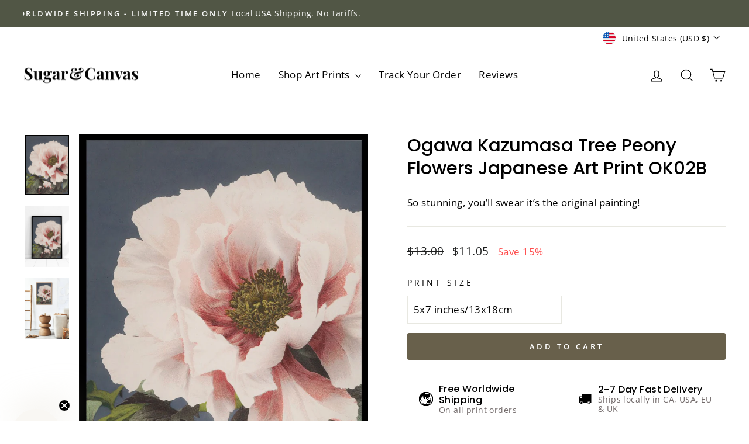

--- FILE ---
content_type: text/html; charset=utf-8
request_url: https://sugarandcanvas.com/collections/pink-art-prints/products/ogawa-kazumasa-tree-peony-flowers-japanese-art-print-ok02b
body_size: 63520
content:
<!doctype html>
<html class="no-js" lang="en" dir="ltr">
<head>
  <meta charset="utf-8">
  <meta http-equiv="X-UA-Compatible" content="IE=edge,chrome=1">
  <meta name="viewport" content="width=device-width,initial-scale=1">
  <meta name="theme-color" content="#68604b">
  <link rel="canonical" href="https://sugarandcanvas.com/products/ogawa-kazumasa-tree-peony-flowers-japanese-art-print-ok02b">
  <link rel="preconnect" href="https://cdn.shopify.com" crossorigin>
  <link rel="preconnect" href="https://fonts.shopifycdn.com" crossorigin>
  <link rel="dns-prefetch" href="https://productreviews.shopifycdn.com">
  <link rel="dns-prefetch" href="https://ajax.googleapis.com">
  <link rel="dns-prefetch" href="https://maps.googleapis.com">
  <link rel="dns-prefetch" href="https://maps.gstatic.com"><link rel="shortcut icon" href="//sugarandcanvas.com/cdn/shop/files/S_C-FAVICON_32x32.png?v=1623365740" type="image/png" /><title>Ogawa Kazumasa Tree Peony Flowers Vintage Japanese Photograph Botanical Art Print
&ndash; Sugar &amp; Canvas
</title>
<meta name="description" content="Featuring original Ogawa Kazumasa (小川 一眞 ) Tree Peony Flowers Vintage Japanese Photomechanical Art, this Japanese floral photography poster art print showcases minimalist illustration of colorful flowers against mute background, and is perfect for any boho, retro, antique, modern farmhouse, minimalist, or Japani-inspired space."><meta property="og:site_name" content="Sugar &amp; Canvas">
  <meta property="og:url" content="https://sugarandcanvas.com/products/ogawa-kazumasa-tree-peony-flowers-japanese-art-print-ok02b">
  <meta property="og:title" content="Ogawa Kazumasa Tree Peony Flowers Japanese Art Print OK02B">
  <meta property="og:type" content="product">
  <meta property="og:description" content="Featuring original Ogawa Kazumasa (小川 一眞 ) Tree Peony Flowers Vintage Japanese Photomechanical Art, this Japanese floral photography poster art print showcases minimalist illustration of colorful flowers against mute background, and is perfect for any boho, retro, antique, modern farmhouse, minimalist, or Japani-inspired space."><meta property="og:image" content="http://sugarandcanvas.com/cdn/shop/products/A_ea3d4bb6-c682-4fd3-970e-3e2c2322855a.jpg?v=1762550195">
    <meta property="og:image:secure_url" content="https://sugarandcanvas.com/cdn/shop/products/A_ea3d4bb6-c682-4fd3-970e-3e2c2322855a.jpg?v=1762550195">
    <meta property="og:image:width" content="1000">
    <meta property="og:image:height" content="1364"><meta name="twitter:site" content="@">
  <meta name="twitter:card" content="summary_large_image">
  <meta name="twitter:title" content="Ogawa Kazumasa Tree Peony Flowers Japanese Art Print OK02B">
  <meta name="twitter:description" content="Featuring original Ogawa Kazumasa (小川 一眞 ) Tree Peony Flowers Vintage Japanese Photomechanical Art, this Japanese floral photography poster art print showcases minimalist illustration of colorful flowers against mute background, and is perfect for any boho, retro, antique, modern farmhouse, minimalist, or Japani-inspired space.">
<script async crossorigin fetchpriority="high" src="/cdn/shopifycloud/importmap-polyfill/es-modules-shim.2.4.0.js"></script>
<script type="importmap">
{
  "imports": {
    "element.base-media": "//sugarandcanvas.com/cdn/shop/t/7/assets/element.base-media.js?v=61305152781971747521759716279",
    "element.image.parallax": "//sugarandcanvas.com/cdn/shop/t/7/assets/element.image.parallax.js?v=59188309605188605141759716280",
    "element.model": "//sugarandcanvas.com/cdn/shop/t/7/assets/element.model.js?v=104979259955732717291759716280",
    "element.quantity-selector": "//sugarandcanvas.com/cdn/shop/t/7/assets/element.quantity-selector.js?v=68208048201360514121759716280",
    "element.text.rte": "//sugarandcanvas.com/cdn/shop/t/7/assets/element.text.rte.js?v=28194737298593644281759716281",
    "element.video": "//sugarandcanvas.com/cdn/shop/t/7/assets/element.video.js?v=110560105447302630031759716281",
    "is-land": "//sugarandcanvas.com/cdn/shop/t/7/assets/is-land.min.js?v=92343381495565747271759716303",
    "util.misc": "//sugarandcanvas.com/cdn/shop/t/7/assets/util.misc.js?v=117964846174238173191759716313",
    "util.product-loader": "//sugarandcanvas.com/cdn/shop/t/7/assets/util.product-loader.js?v=71947287259713254281759716313",
    "util.resource-loader": "//sugarandcanvas.com/cdn/shop/t/7/assets/util.resource-loader.js?v=81301169148003274841759716313",
    "vendor.in-view": "//sugarandcanvas.com/cdn/shop/t/7/assets/vendor.in-view.js?v=126891093837844970591759716314"
  }
}
</script><script type="module" src="//sugarandcanvas.com/cdn/shop/t/7/assets/is-land.min.js?v=92343381495565747271759716303"></script>
<style data-shopify>@font-face {
  font-family: Poppins;
  font-weight: 500;
  font-style: normal;
  font-display: swap;
  src: url("//sugarandcanvas.com/cdn/fonts/poppins/poppins_n5.ad5b4b72b59a00358afc706450c864c3c8323842.woff2") format("woff2"),
       url("//sugarandcanvas.com/cdn/fonts/poppins/poppins_n5.33757fdf985af2d24b32fcd84c9a09224d4b2c39.woff") format("woff");
}

  @font-face {
  font-family: "Open Sans";
  font-weight: 400;
  font-style: normal;
  font-display: swap;
  src: url("//sugarandcanvas.com/cdn/fonts/open_sans/opensans_n4.c32e4d4eca5273f6d4ee95ddf54b5bbb75fc9b61.woff2") format("woff2"),
       url("//sugarandcanvas.com/cdn/fonts/open_sans/opensans_n4.5f3406f8d94162b37bfa232b486ac93ee892406d.woff") format("woff");
}


  @font-face {
  font-family: "Open Sans";
  font-weight: 600;
  font-style: normal;
  font-display: swap;
  src: url("//sugarandcanvas.com/cdn/fonts/open_sans/opensans_n6.15aeff3c913c3fe570c19cdfeed14ce10d09fb08.woff2") format("woff2"),
       url("//sugarandcanvas.com/cdn/fonts/open_sans/opensans_n6.14bef14c75f8837a87f70ce22013cb146ee3e9f3.woff") format("woff");
}

  @font-face {
  font-family: "Open Sans";
  font-weight: 400;
  font-style: italic;
  font-display: swap;
  src: url("//sugarandcanvas.com/cdn/fonts/open_sans/opensans_i4.6f1d45f7a46916cc95c694aab32ecbf7509cbf33.woff2") format("woff2"),
       url("//sugarandcanvas.com/cdn/fonts/open_sans/opensans_i4.4efaa52d5a57aa9a57c1556cc2b7465d18839daa.woff") format("woff");
}

  @font-face {
  font-family: "Open Sans";
  font-weight: 600;
  font-style: italic;
  font-display: swap;
  src: url("//sugarandcanvas.com/cdn/fonts/open_sans/opensans_i6.828bbc1b99433eacd7d50c9f0c1bfe16f27b89a3.woff2") format("woff2"),
       url("//sugarandcanvas.com/cdn/fonts/open_sans/opensans_i6.a79e1402e2bbd56b8069014f43ff9c422c30d057.woff") format("woff");
}

</style><link href="//sugarandcanvas.com/cdn/shop/t/7/assets/theme.css?v=93626464380700918791759716333" rel="stylesheet" type="text/css" media="all" />
<style data-shopify>:root {
    --typeHeaderPrimary: Poppins;
    --typeHeaderFallback: sans-serif;
    --typeHeaderSize: 36px;
    --typeHeaderWeight: 500;
    --typeHeaderLineHeight: 1.3;
    --typeHeaderSpacing: 0.0em;

    --typeBasePrimary:"Open Sans";
    --typeBaseFallback:sans-serif;
    --typeBaseSize: 17px;
    --typeBaseWeight: 400;
    --typeBaseSpacing: 0.025em;
    --typeBaseLineHeight: 1.8;
    --typeBaselineHeightMinus01: 1.7;

    --typeCollectionTitle: 21px;

    --iconWeight: 3px;
    --iconLinecaps: miter;

    
        --buttonRadius: 3px;
    

    --colorGridOverlayOpacity: 0.2;
    --colorAnnouncement: #515645;
    --colorAnnouncementText: #ffffff;

    --colorBody: #ffffff;
    --colorBodyAlpha05: rgba(255, 255, 255, 0.05);
    --colorBodyDim: #f2f2f2;
    --colorBodyLightDim: #fafafa;
    --colorBodyMediumDim: #f5f5f5;


    --colorBorder: #e8e8e1;

    --colorBtnPrimary: #68604b;
    --colorBtnPrimaryLight: #867b60;
    --colorBtnPrimaryDim: #595240;
    --colorBtnPrimaryText: #ffffff;

    --colorCartDot: #ff4f33;

    --colorDrawers: #ffffff;
    --colorDrawersDim: #f2f2f2;
    --colorDrawerBorder: #e8e8e1;
    --colorDrawerText: #000000;
    --colorDrawerTextDark: #000000;
    --colorDrawerButton: #111111;
    --colorDrawerButtonText: #ffffff;

    --colorFooter: #ffffff;
    --colorFooterText: #000000;
    --colorFooterTextAlpha01: #000000;

    --colorGridOverlay: #5c5541;
    --colorGridOverlayOpacity: 0.1;

    --colorHeaderTextAlpha01: rgba(0, 0, 0, 0.1);

    --colorHeroText: #ffffff;

    --colorSmallImageBg: #fbfaf8;
    --colorLargeImageBg: #68604b;

    --colorImageOverlay: #000000;
    --colorImageOverlayOpacity: 0.35;
    --colorImageOverlayTextShadow: 0.24;

    --colorLink: #000000;

    --colorModalBg: rgba(230, 230, 230, 0.6);

    --colorNav: #ffffff;
    --colorNavText: #000000;

    --colorPrice: #1c1d1d;

    --colorSaleTag: #68604b;
    --colorSaleTagText: #ffffff;

    --colorTextBody: #000000;
    --colorTextBodyAlpha015: rgba(0, 0, 0, 0.15);
    --colorTextBodyAlpha005: rgba(0, 0, 0, 0.05);
    --colorTextBodyAlpha008: rgba(0, 0, 0, 0.08);
    --colorTextSavings: #ff4e4e;

    --urlIcoSelect: url(//sugarandcanvas.com/cdn/shop/t/7/assets/ico-select.svg);
    --urlIcoSelectFooter: url(//sugarandcanvas.com/cdn/shop/t/7/assets/ico-select-footer.svg);
    --urlIcoSelectWhite: url(//sugarandcanvas.com/cdn/shop/t/7/assets/ico-select-white.svg);

    --grid-gutter: 17px;
    --drawer-gutter: 20px;

    --sizeChartMargin: 25px 0;
    --sizeChartIconMargin: 5px;

    --newsletterReminderPadding: 40px;

    /*Shop Pay Installments*/
    --color-body-text: #000000;
    --color-body: #ffffff;
    --color-bg: #ffffff;
    }

    .placeholder-content {
    background-image: linear-gradient(100deg, #fbfaf8 40%, #f5f3ee 63%, #fbfaf8 79%);
    }</style><script>
    document.documentElement.className = document.documentElement.className.replace('no-js', 'js');

    window.theme = window.theme || {};
    theme.routes = {
      home: "/",
      cart: "/cart.js",
      cartPage: "/cart",
      cartAdd: "/cart/add.js",
      cartChange: "/cart/change.js",
      search: "/search",
      predictiveSearch: "/search/suggest"
    };
    theme.strings = {
      soldOut: "Sold Out",
      unavailable: "Unavailable",
      inStockLabel: "In stock, ready to ship",
      oneStockLabel: "Low stock - [count] item left",
      otherStockLabel: "Low stock - [count] items left",
      willNotShipUntil: "Ready to ship [date]",
      willBeInStockAfter: "Back in stock [date]",
      waitingForStock: "Backordered, shipping soon",
      savePrice: "Save [saved_amount]",
      cartEmpty: "Your cart is currently empty.",
      cartTermsConfirmation: "You must agree with the terms and conditions of sales to check out",
      searchCollections: "Collections",
      searchPages: "Pages",
      searchArticles: "Articles",
      productFrom: "from ",
      maxQuantity: "You can only have [quantity] of [title] in your cart."
    };
    theme.settings = {
      cartType: "drawer",
      isCustomerTemplate: false,
      moneyFormat: "${{amount}}",
      saveType: "percent",
      productImageSize: "natural",
      productImageCover: false,
      predictiveSearch: true,
      predictiveSearchType: null,
      predictiveSearchVendor: false,
      predictiveSearchPrice: false,
      quickView: true,
      themeName: 'Impulse',
      themeVersion: "8.1.0"
    };
  </script>

  <!-- pxu-sections-js start DO NOT EDIT --><script src="//sugarandcanvas.com/cdn/shop/t/7/assets/pxu-sections.js?v=36039314223556910771759716305" defer></script><!-- DO NOT EDIT pxu-sections-js end--><script>window.performance && window.performance.mark && window.performance.mark('shopify.content_for_header.start');</script><meta name="facebook-domain-verification" content="zdmyjjzmewu20c8mmapzrbplzgan8s">
<meta name="facebook-domain-verification" content="lhifjzmu4t9h73zj7gyf6oxv7oxu5m">
<meta name="facebook-domain-verification" content="sy7svovhfw83qxtej4eq2nvyy7afex">
<meta name="facebook-domain-verification" content="dcfecgy1ks4n1sxqv7w11nhlto8rav">
<meta name="facebook-domain-verification" content="ct21ah2c2dpowowsjkjeezq094ldnk">
<meta name="facebook-domain-verification" content="tvnnh39xnqgc5iqe5axh0nrl14iyc6">
<meta name="facebook-domain-verification" content="ymhiqksxsc70p593y4hfp0eeli2qa9">
<meta name="facebook-domain-verification" content="iq40z03tkqoeew500xkfrszblmuur4">
<meta name="google-site-verification" content="9A4iDCO9P7Cop7ROiKda0lRsEPmE9ymkm7OruT1_Sh8">
<meta id="shopify-digital-wallet" name="shopify-digital-wallet" content="/51843530929/digital_wallets/dialog">
<meta name="shopify-checkout-api-token" content="27e18b15a8300376cce1669893b4af5b">
<meta id="in-context-paypal-metadata" data-shop-id="51843530929" data-venmo-supported="false" data-environment="production" data-locale="en_US" data-paypal-v4="true" data-currency="USD">
<link rel="alternate" type="application/json+oembed" href="https://sugarandcanvas.com/products/ogawa-kazumasa-tree-peony-flowers-japanese-art-print-ok02b.oembed">
<script async="async" src="/checkouts/internal/preloads.js?locale=en-US"></script>
<link rel="preconnect" href="https://shop.app" crossorigin="anonymous">
<script async="async" src="https://shop.app/checkouts/internal/preloads.js?locale=en-US&shop_id=51843530929" crossorigin="anonymous"></script>
<script id="apple-pay-shop-capabilities" type="application/json">{"shopId":51843530929,"countryCode":"CA","currencyCode":"USD","merchantCapabilities":["supports3DS"],"merchantId":"gid:\/\/shopify\/Shop\/51843530929","merchantName":"Sugar \u0026 Canvas","requiredBillingContactFields":["postalAddress","email"],"requiredShippingContactFields":["postalAddress","email"],"shippingType":"shipping","supportedNetworks":["visa","masterCard","amex","discover","jcb"],"total":{"type":"pending","label":"Sugar \u0026 Canvas","amount":"1.00"},"shopifyPaymentsEnabled":true,"supportsSubscriptions":true}</script>
<script id="shopify-features" type="application/json">{"accessToken":"27e18b15a8300376cce1669893b4af5b","betas":["rich-media-storefront-analytics"],"domain":"sugarandcanvas.com","predictiveSearch":true,"shopId":51843530929,"locale":"en"}</script>
<script>var Shopify = Shopify || {};
Shopify.shop = "sugar-canvas.myshopify.com";
Shopify.locale = "en";
Shopify.currency = {"active":"USD","rate":"1.0"};
Shopify.country = "US";
Shopify.theme = {"name":"Newest Impulse Theme","id":151815684318,"schema_name":"Impulse","schema_version":"8.1.0","theme_store_id":857,"role":"main"};
Shopify.theme.handle = "null";
Shopify.theme.style = {"id":null,"handle":null};
Shopify.cdnHost = "sugarandcanvas.com/cdn";
Shopify.routes = Shopify.routes || {};
Shopify.routes.root = "/";</script>
<script type="module">!function(o){(o.Shopify=o.Shopify||{}).modules=!0}(window);</script>
<script>!function(o){function n(){var o=[];function n(){o.push(Array.prototype.slice.apply(arguments))}return n.q=o,n}var t=o.Shopify=o.Shopify||{};t.loadFeatures=n(),t.autoloadFeatures=n()}(window);</script>
<script>
  window.ShopifyPay = window.ShopifyPay || {};
  window.ShopifyPay.apiHost = "shop.app\/pay";
  window.ShopifyPay.redirectState = null;
</script>
<script id="shop-js-analytics" type="application/json">{"pageType":"product"}</script>
<script defer="defer" async type="module" src="//sugarandcanvas.com/cdn/shopifycloud/shop-js/modules/v2/client.init-shop-cart-sync_COMZFrEa.en.esm.js"></script>
<script defer="defer" async type="module" src="//sugarandcanvas.com/cdn/shopifycloud/shop-js/modules/v2/chunk.common_CdXrxk3f.esm.js"></script>
<script type="module">
  await import("//sugarandcanvas.com/cdn/shopifycloud/shop-js/modules/v2/client.init-shop-cart-sync_COMZFrEa.en.esm.js");
await import("//sugarandcanvas.com/cdn/shopifycloud/shop-js/modules/v2/chunk.common_CdXrxk3f.esm.js");

  window.Shopify.SignInWithShop?.initShopCartSync?.({"fedCMEnabled":true,"windoidEnabled":true});

</script>
<script>
  window.Shopify = window.Shopify || {};
  if (!window.Shopify.featureAssets) window.Shopify.featureAssets = {};
  window.Shopify.featureAssets['shop-js'] = {"shop-cart-sync":["modules/v2/client.shop-cart-sync_CRSPkpKa.en.esm.js","modules/v2/chunk.common_CdXrxk3f.esm.js"],"init-fed-cm":["modules/v2/client.init-fed-cm_DO1JVZ96.en.esm.js","modules/v2/chunk.common_CdXrxk3f.esm.js"],"init-windoid":["modules/v2/client.init-windoid_hXardXh0.en.esm.js","modules/v2/chunk.common_CdXrxk3f.esm.js"],"init-shop-email-lookup-coordinator":["modules/v2/client.init-shop-email-lookup-coordinator_jpxQlUsx.en.esm.js","modules/v2/chunk.common_CdXrxk3f.esm.js"],"shop-toast-manager":["modules/v2/client.shop-toast-manager_C-K0q6-t.en.esm.js","modules/v2/chunk.common_CdXrxk3f.esm.js"],"shop-button":["modules/v2/client.shop-button_B6dBoDg5.en.esm.js","modules/v2/chunk.common_CdXrxk3f.esm.js"],"shop-login-button":["modules/v2/client.shop-login-button_BHRMsoBb.en.esm.js","modules/v2/chunk.common_CdXrxk3f.esm.js","modules/v2/chunk.modal_C89cmTvN.esm.js"],"shop-cash-offers":["modules/v2/client.shop-cash-offers_p6Pw3nax.en.esm.js","modules/v2/chunk.common_CdXrxk3f.esm.js","modules/v2/chunk.modal_C89cmTvN.esm.js"],"avatar":["modules/v2/client.avatar_BTnouDA3.en.esm.js"],"init-shop-cart-sync":["modules/v2/client.init-shop-cart-sync_COMZFrEa.en.esm.js","modules/v2/chunk.common_CdXrxk3f.esm.js"],"init-shop-for-new-customer-accounts":["modules/v2/client.init-shop-for-new-customer-accounts_BNQiNx4m.en.esm.js","modules/v2/client.shop-login-button_BHRMsoBb.en.esm.js","modules/v2/chunk.common_CdXrxk3f.esm.js","modules/v2/chunk.modal_C89cmTvN.esm.js"],"pay-button":["modules/v2/client.pay-button_CRuQ9trT.en.esm.js","modules/v2/chunk.common_CdXrxk3f.esm.js"],"init-customer-accounts-sign-up":["modules/v2/client.init-customer-accounts-sign-up_Q1yheB3t.en.esm.js","modules/v2/client.shop-login-button_BHRMsoBb.en.esm.js","modules/v2/chunk.common_CdXrxk3f.esm.js","modules/v2/chunk.modal_C89cmTvN.esm.js"],"checkout-modal":["modules/v2/client.checkout-modal_DtXVhFgQ.en.esm.js","modules/v2/chunk.common_CdXrxk3f.esm.js","modules/v2/chunk.modal_C89cmTvN.esm.js"],"init-customer-accounts":["modules/v2/client.init-customer-accounts_B5rMd0lj.en.esm.js","modules/v2/client.shop-login-button_BHRMsoBb.en.esm.js","modules/v2/chunk.common_CdXrxk3f.esm.js","modules/v2/chunk.modal_C89cmTvN.esm.js"],"lead-capture":["modules/v2/client.lead-capture_CmGCXBh3.en.esm.js","modules/v2/chunk.common_CdXrxk3f.esm.js","modules/v2/chunk.modal_C89cmTvN.esm.js"],"shop-follow-button":["modules/v2/client.shop-follow-button_CV5C02lv.en.esm.js","modules/v2/chunk.common_CdXrxk3f.esm.js","modules/v2/chunk.modal_C89cmTvN.esm.js"],"shop-login":["modules/v2/client.shop-login_Bz_Zm_XZ.en.esm.js","modules/v2/chunk.common_CdXrxk3f.esm.js","modules/v2/chunk.modal_C89cmTvN.esm.js"],"payment-terms":["modules/v2/client.payment-terms_D7XnU2ez.en.esm.js","modules/v2/chunk.common_CdXrxk3f.esm.js","modules/v2/chunk.modal_C89cmTvN.esm.js"]};
</script>
<script>(function() {
  var isLoaded = false;
  function asyncLoad() {
    if (isLoaded) return;
    isLoaded = true;
    var urls = ["https:\/\/static.klaviyo.com\/onsite\/js\/klaviyo.js?company_id=Xcsm5d\u0026shop=sugar-canvas.myshopify.com","https:\/\/static.klaviyo.com\/onsite\/js\/klaviyo.js?company_id=Xcsm5d\u0026shop=sugar-canvas.myshopify.com","https:\/\/ecommerce-editor-connector.live.gelato.tech\/ecommerce-editor\/v1\/shopify.esm.js?c=7488dd2f-4b2b-470a-bfa8-d0137280f278\u0026s=7da25e20-66b4-494d-a262-4b57b9dd1179\u0026shop=sugar-canvas.myshopify.com"];
    for (var i = 0; i < urls.length; i++) {
      var s = document.createElement('script');
      s.type = 'text/javascript';
      s.async = true;
      s.src = urls[i];
      var x = document.getElementsByTagName('script')[0];
      x.parentNode.insertBefore(s, x);
    }
  };
  if(window.attachEvent) {
    window.attachEvent('onload', asyncLoad);
  } else {
    window.addEventListener('load', asyncLoad, false);
  }
})();</script>
<script id="__st">var __st={"a":51843530929,"offset":-28800,"reqid":"eaedd573-f63c-4c23-89c6-8397c18f9da9-1763248354","pageurl":"sugarandcanvas.com\/collections\/pink-art-prints\/products\/ogawa-kazumasa-tree-peony-flowers-japanese-art-print-ok02b","u":"19ca88fb3a32","p":"product","rtyp":"product","rid":8015679422686};</script>
<script>window.ShopifyPaypalV4VisibilityTracking = true;</script>
<script id="captcha-bootstrap">!function(){'use strict';const t='contact',e='account',n='new_comment',o=[[t,t],['blogs',n],['comments',n],[t,'customer']],c=[[e,'customer_login'],[e,'guest_login'],[e,'recover_customer_password'],[e,'create_customer']],r=t=>t.map((([t,e])=>`form[action*='/${t}']:not([data-nocaptcha='true']) input[name='form_type'][value='${e}']`)).join(','),a=t=>()=>t?[...document.querySelectorAll(t)].map((t=>t.form)):[];function s(){const t=[...o],e=r(t);return a(e)}const i='password',u='form_key',d=['recaptcha-v3-token','g-recaptcha-response','h-captcha-response',i],f=()=>{try{return window.sessionStorage}catch{return}},m='__shopify_v',_=t=>t.elements[u];function p(t,e,n=!1){try{const o=window.sessionStorage,c=JSON.parse(o.getItem(e)),{data:r}=function(t){const{data:e,action:n}=t;return t[m]||n?{data:e,action:n}:{data:t,action:n}}(c);for(const[e,n]of Object.entries(r))t.elements[e]&&(t.elements[e].value=n);n&&o.removeItem(e)}catch(o){console.error('form repopulation failed',{error:o})}}const l='form_type',E='cptcha';function T(t){t.dataset[E]=!0}const w=window,h=w.document,L='Shopify',v='ce_forms',y='captcha';let A=!1;((t,e)=>{const n=(g='f06e6c50-85a8-45c8-87d0-21a2b65856fe',I='https://cdn.shopify.com/shopifycloud/storefront-forms-hcaptcha/ce_storefront_forms_captcha_hcaptcha.v1.5.2.iife.js',D={infoText:'Protected by hCaptcha',privacyText:'Privacy',termsText:'Terms'},(t,e,n)=>{const o=w[L][v],c=o.bindForm;if(c)return c(t,g,e,D).then(n);var r;o.q.push([[t,g,e,D],n]),r=I,A||(h.body.append(Object.assign(h.createElement('script'),{id:'captcha-provider',async:!0,src:r})),A=!0)});var g,I,D;w[L]=w[L]||{},w[L][v]=w[L][v]||{},w[L][v].q=[],w[L][y]=w[L][y]||{},w[L][y].protect=function(t,e){n(t,void 0,e),T(t)},Object.freeze(w[L][y]),function(t,e,n,w,h,L){const[v,y,A,g]=function(t,e,n){const i=e?o:[],u=t?c:[],d=[...i,...u],f=r(d),m=r(i),_=r(d.filter((([t,e])=>n.includes(e))));return[a(f),a(m),a(_),s()]}(w,h,L),I=t=>{const e=t.target;return e instanceof HTMLFormElement?e:e&&e.form},D=t=>v().includes(t);t.addEventListener('submit',(t=>{const e=I(t);if(!e)return;const n=D(e)&&!e.dataset.hcaptchaBound&&!e.dataset.recaptchaBound,o=_(e),c=g().includes(e)&&(!o||!o.value);(n||c)&&t.preventDefault(),c&&!n&&(function(t){try{if(!f())return;!function(t){const e=f();if(!e)return;const n=_(t);if(!n)return;const o=n.value;o&&e.removeItem(o)}(t);const e=Array.from(Array(32),(()=>Math.random().toString(36)[2])).join('');!function(t,e){_(t)||t.append(Object.assign(document.createElement('input'),{type:'hidden',name:u})),t.elements[u].value=e}(t,e),function(t,e){const n=f();if(!n)return;const o=[...t.querySelectorAll(`input[type='${i}']`)].map((({name:t})=>t)),c=[...d,...o],r={};for(const[a,s]of new FormData(t).entries())c.includes(a)||(r[a]=s);n.setItem(e,JSON.stringify({[m]:1,action:t.action,data:r}))}(t,e)}catch(e){console.error('failed to persist form',e)}}(e),e.submit())}));const S=(t,e)=>{t&&!t.dataset[E]&&(n(t,e.some((e=>e===t))),T(t))};for(const o of['focusin','change'])t.addEventListener(o,(t=>{const e=I(t);D(e)&&S(e,y())}));const B=e.get('form_key'),M=e.get(l),P=B&&M;t.addEventListener('DOMContentLoaded',(()=>{const t=y();if(P)for(const e of t)e.elements[l].value===M&&p(e,B);[...new Set([...A(),...v().filter((t=>'true'===t.dataset.shopifyCaptcha))])].forEach((e=>S(e,t)))}))}(h,new URLSearchParams(w.location.search),n,t,e,['guest_login'])})(!0,!0)}();</script>
<script integrity="sha256-52AcMU7V7pcBOXWImdc/TAGTFKeNjmkeM1Pvks/DTgc=" data-source-attribution="shopify.loadfeatures" defer="defer" src="//sugarandcanvas.com/cdn/shopifycloud/storefront/assets/storefront/load_feature-81c60534.js" crossorigin="anonymous"></script>
<script crossorigin="anonymous" defer="defer" src="//sugarandcanvas.com/cdn/shopifycloud/storefront/assets/shopify_pay/storefront-65b4c6d7.js?v=20250812"></script>
<script data-source-attribution="shopify.dynamic_checkout.dynamic.init">var Shopify=Shopify||{};Shopify.PaymentButton=Shopify.PaymentButton||{isStorefrontPortableWallets:!0,init:function(){window.Shopify.PaymentButton.init=function(){};var t=document.createElement("script");t.src="https://sugarandcanvas.com/cdn/shopifycloud/portable-wallets/latest/portable-wallets.en.js",t.type="module",document.head.appendChild(t)}};
</script>
<script data-source-attribution="shopify.dynamic_checkout.buyer_consent">
  function portableWalletsHideBuyerConsent(e){var t=document.getElementById("shopify-buyer-consent"),n=document.getElementById("shopify-subscription-policy-button");t&&n&&(t.classList.add("hidden"),t.setAttribute("aria-hidden","true"),n.removeEventListener("click",e))}function portableWalletsShowBuyerConsent(e){var t=document.getElementById("shopify-buyer-consent"),n=document.getElementById("shopify-subscription-policy-button");t&&n&&(t.classList.remove("hidden"),t.removeAttribute("aria-hidden"),n.addEventListener("click",e))}window.Shopify?.PaymentButton&&(window.Shopify.PaymentButton.hideBuyerConsent=portableWalletsHideBuyerConsent,window.Shopify.PaymentButton.showBuyerConsent=portableWalletsShowBuyerConsent);
</script>
<script data-source-attribution="shopify.dynamic_checkout.cart.bootstrap">document.addEventListener("DOMContentLoaded",(function(){function t(){return document.querySelector("shopify-accelerated-checkout-cart, shopify-accelerated-checkout")}if(t())Shopify.PaymentButton.init();else{new MutationObserver((function(e,n){t()&&(Shopify.PaymentButton.init(),n.disconnect())})).observe(document.body,{childList:!0,subtree:!0})}}));
</script>
<script id='scb4127' type='text/javascript' async='' src='https://sugarandcanvas.com/cdn/shopifycloud/privacy-banner/storefront-banner.js'></script><link id="shopify-accelerated-checkout-styles" rel="stylesheet" media="screen" href="https://sugarandcanvas.com/cdn/shopifycloud/portable-wallets/latest/accelerated-checkout-backwards-compat.css" crossorigin="anonymous">
<style id="shopify-accelerated-checkout-cart">
        #shopify-buyer-consent {
  margin-top: 1em;
  display: inline-block;
  width: 100%;
}

#shopify-buyer-consent.hidden {
  display: none;
}

#shopify-subscription-policy-button {
  background: none;
  border: none;
  padding: 0;
  text-decoration: underline;
  font-size: inherit;
  cursor: pointer;
}

#shopify-subscription-policy-button::before {
  box-shadow: none;
}

      </style>

<script>window.performance && window.performance.mark && window.performance.mark('shopify.content_for_header.end');</script><style data-shopify>
    :root {
      /* Root Variables */
      /* ========================= */
      --root-color-primary: #000000;
      --color-primary: #000000;
      --root-color-secondary: #ffffff;
      --color-secondary: #ffffff;
      --color-sale-tag: #68604b;
      --color-sale-tag-text: #ffffff;
      --layout-section-padding-block: 3rem;
      --layout-section-padding-inline--md: 40px;
      --layout-section-max-inline-size: 1420px; 


      /* Text */
      /* ========================= */
      
      /* Body Font Styles */
      --element-text-font-family--body: "Open Sans";
      --element-text-font-family-fallback--body: sans-serif;
      --element-text-font-weight--body: 400;
      --element-text-letter-spacing--body: 0.025em;
      --element-text-text-transform--body: none;

      /* Body Font Sizes */
      --element-text-font-size--body: initial;
      --element-text-font-size--body-xs: 13px;
      --element-text-font-size--body-sm: 15px;
      --element-text-font-size--body-md: 17px;
      --element-text-font-size--body-lg: 19px;
      
      /* Body Line Heights */
      --element-text-line-height--body: 1.8;

      /* Heading Font Styles */
      --element-text-font-family--heading: Poppins;
      --element-text-font-family-fallback--heading: sans-serif;
      --element-text-font-weight--heading: 500;
      --element-text-letter-spacing--heading: 0.0em;
      
       
      
      
      /* Heading Font Sizes */
      --element-text-font-size--heading-2xl: 52px;
      --element-text-font-size--heading-xl: 36px;
      --element-text-font-size--heading-lg: 30px;
      --element-text-font-size--heading-md: 28px;
      --element-text-font-size--heading-sm: 22px;
      --element-text-font-size--heading-xs: 20px;
      
      /* Heading Line Heights */
      --element-text-line-height--heading: 1.3;

      /* Buttons */
      /* ========================= */
      
          --element-button-radius: 3px;
      

      --element-button-padding-block: 12px;
      --element-button-text-transform: uppercase;
      --element-button-font-weight: 800;
      --element-button-font-size: max(calc(var(--typeBaseSize) - 4px), 13px);
      --element-button-letter-spacing: .3em;

      /* Base Color Variables */
      --element-button-color-primary: #68604b;
      --element-button-color-secondary: #ffffff;
      --element-button-shade-border: 100%;

      /* Hover State Variables */
      --element-button-shade-background--hover: 0%;
      --element-button-shade-border--hover: 100%;

      /* Focus State Variables */
      --element-button-color-focus: var(--color-focus);

      /* Inputs */
      /* ========================= */
      
          --element-icon-radius: 3px;
      

      --element-input-font-size: var(--element-text-font-size--body-sm);
      --element-input-box-shadow-shade: 100%;

      /* Hover State Variables */
      --element-input-background-shade--hover: 0%;
      --element-input-box-shadow-spread-radius--hover: 1px;
    }

    @media only screen and (max-width: 768px) {
      :root {
        --element-button-font-size: max(calc(var(--typeBaseSize) - 5px), 11px);
      }
    }

    .element-radio {
        &:has(input[type='radio']:checked) {
          --element-button-color: var(--element-button-color-secondary);
        }
    }

    /* ATC Button Overrides */
    /* ========================= */

    .element-button[type="submit"],
    .element-button[type="submit"] .element-text,
    .element-button--shopify-payment-wrapper button {
      --element-button-padding-block: 13px;
      --element-button-padding-inline: 20px;
      --element-button-line-height: 1.42;
      --_font-size--body-md: var(--element-button-font-size);

      line-height: 1.42 !important;
    }

    /* When dynamic checkout is enabled */
    product-form:has(.element-button--shopify-payment-wrapper) {
      --element-button-color: #000000;

      .element-button[type="submit"],
      .element-button--shopify-payment-wrapper button {
        min-height: 50px !important;
      }

      .shopify-payment-button {
        margin: 0;
      }
    }

    /* Hover animation for non-angled buttons */
    body:not([data-button_style='angled']) .element-button[type="submit"] {
      position: relative;
      overflow: hidden;

      &:after {
        content: '';
        position: absolute;
        top: 0;
        left: 150%;
        width: 200%;
        height: 100%;
        transform: skewX(-20deg);
        background-image: linear-gradient(to right,transparent, rgba(255,255,255,.25),transparent);
      }

      &:hover:after {
        animation: shine 0.75s cubic-bezier(0.01, 0.56, 1, 1);
      }
    }

    /* ANGLED STYLE - ATC Button Overrides */
    /* ========================= */
    
    [data-button_style='angled'] {
      --element-button-shade-background--active: var(--element-button-shade-background);
      --element-button-shade-border--active: var(--element-button-shade-border);

      .element-button[type="submit"] {
        --_box-shadow: none;

        position: relative;
        max-width: 94%;
        border-top: 1px solid #68604b;
        border-bottom: 1px solid #68604b;
        
        &:before,
        &:after {
          content: '';
          position: absolute;
          display: block;
          top: -1px;
          bottom: -1px;
          width: 20px;
          transform: skewX(-12deg);
          background-color: #68604b;
        }
        
        &:before {
          left: -6px;
        }
        
        &:after {
          right: -6px;
        }
      }

      /* When dynamic checkout is enabled */
      product-form:has(.element-button--shopify-payment-wrapper) {
        .element-button[type="submit"]:before,
        .element-button[type="submit"]:after {
          background-color: color-mix(in srgb,var(--_color-text) var(--_shade-background),var(--_color-background));
          border-top: 1px solid #68604b;
          border-bottom: 1px solid #68604b;
        }

        .element-button[type="submit"]:before {
          border-left: 1px solid #68604b;
        }
        
        .element-button[type="submit"]:after {
          border-right: 1px solid #68604b;
        }
      }

      .element-button--shopify-payment-wrapper {
        --_color-background: #68604b;

        button:hover,
        button:before,
        button:after {
          background-color: color-mix(in srgb,var(--_color-text) var(--_shade-background),var(--_color-background)) !important;
        }

        button:not(button:focus-visible) {
          box-shadow: none !important;
        }
      }
    }
  </style>

  <script src="//sugarandcanvas.com/cdn/shop/t/7/assets/vendor-scripts-v11.js" defer="defer"></script><link rel="stylesheet" href="//sugarandcanvas.com/cdn/shop/t/7/assets/country-flags.css"><script src="//sugarandcanvas.com/cdn/shop/t/7/assets/theme.js?v=22325264162658116151759716313" defer="defer"></script>
<!-- pxu-sections-css start DO NOT EDIT --><link href="//sugarandcanvas.com/cdn/shop/t/7/assets/pxu-sections.css?v=62363991672520154551759716305" rel="stylesheet" type="text/css" media="all" /><!-- DO NOT EDIT pxu-sections-css end-->
<!-- BEGIN app block: shopify://apps/pagefly-page-builder/blocks/app-embed/83e179f7-59a0-4589-8c66-c0dddf959200 -->

<!-- BEGIN app snippet: pagefly-cro-ab-testing-main -->







<script>
  ;(function () {
    const url = new URL(window.location)
    const viewParam = url.searchParams.get('view')
    if (viewParam && viewParam.includes('variant-pf-')) {
      url.searchParams.set('pf_v', viewParam)
      url.searchParams.delete('view')
      window.history.replaceState({}, '', url)
    }
  })()
</script>



<script type='module'>
  
  window.PAGEFLY_CRO = window.PAGEFLY_CRO || {}

  window.PAGEFLY_CRO['data_debug'] = {
    original_template_suffix: "all_products",
    allow_ab_test: false,
    ab_test_start_time: 0,
    ab_test_end_time: 0,
    today_date_time: 1763248354000,
  }
  window.PAGEFLY_CRO['GA4'] = { enabled: false}
</script>

<!-- END app snippet -->








  <script src='https://cdn.shopify.com/extensions/019a7b82-2e4a-70f5-8165-db35ee963743/pagefly-194/assets/pagefly-helper.js' defer='defer'></script>

  <script src='https://cdn.shopify.com/extensions/019a7b82-2e4a-70f5-8165-db35ee963743/pagefly-194/assets/pagefly-general-helper.js' defer='defer'></script>

  <script src='https://cdn.shopify.com/extensions/019a7b82-2e4a-70f5-8165-db35ee963743/pagefly-194/assets/pagefly-snap-slider.js' defer='defer'></script>

  <script src='https://cdn.shopify.com/extensions/019a7b82-2e4a-70f5-8165-db35ee963743/pagefly-194/assets/pagefly-slideshow-v3.js' defer='defer'></script>

  <script src='https://cdn.shopify.com/extensions/019a7b82-2e4a-70f5-8165-db35ee963743/pagefly-194/assets/pagefly-slideshow-v4.js' defer='defer'></script>

  <script src='https://cdn.shopify.com/extensions/019a7b82-2e4a-70f5-8165-db35ee963743/pagefly-194/assets/pagefly-glider.js' defer='defer'></script>

  <script src='https://cdn.shopify.com/extensions/019a7b82-2e4a-70f5-8165-db35ee963743/pagefly-194/assets/pagefly-slideshow-v1-v2.js' defer='defer'></script>

  <script src='https://cdn.shopify.com/extensions/019a7b82-2e4a-70f5-8165-db35ee963743/pagefly-194/assets/pagefly-product-media.js' defer='defer'></script>

  <script src='https://cdn.shopify.com/extensions/019a7b82-2e4a-70f5-8165-db35ee963743/pagefly-194/assets/pagefly-product.js' defer='defer'></script>


<script id='pagefly-helper-data' type='application/json'>
  {
    "page_optimization": {
      "assets_prefetching": false
    },
    "elements_asset_mapper": {
      "Accordion": "https://cdn.shopify.com/extensions/019a7b82-2e4a-70f5-8165-db35ee963743/pagefly-194/assets/pagefly-accordion.js",
      "Accordion3": "https://cdn.shopify.com/extensions/019a7b82-2e4a-70f5-8165-db35ee963743/pagefly-194/assets/pagefly-accordion3.js",
      "CountDown": "https://cdn.shopify.com/extensions/019a7b82-2e4a-70f5-8165-db35ee963743/pagefly-194/assets/pagefly-countdown.js",
      "GMap1": "https://cdn.shopify.com/extensions/019a7b82-2e4a-70f5-8165-db35ee963743/pagefly-194/assets/pagefly-gmap.js",
      "GMap2": "https://cdn.shopify.com/extensions/019a7b82-2e4a-70f5-8165-db35ee963743/pagefly-194/assets/pagefly-gmap.js",
      "GMapBasicV2": "https://cdn.shopify.com/extensions/019a7b82-2e4a-70f5-8165-db35ee963743/pagefly-194/assets/pagefly-gmap.js",
      "GMapAdvancedV2": "https://cdn.shopify.com/extensions/019a7b82-2e4a-70f5-8165-db35ee963743/pagefly-194/assets/pagefly-gmap.js",
      "HTML.Video": "https://cdn.shopify.com/extensions/019a7b82-2e4a-70f5-8165-db35ee963743/pagefly-194/assets/pagefly-htmlvideo.js",
      "HTML.Video2": "https://cdn.shopify.com/extensions/019a7b82-2e4a-70f5-8165-db35ee963743/pagefly-194/assets/pagefly-htmlvideo2.js",
      "HTML.Video3": "https://cdn.shopify.com/extensions/019a7b82-2e4a-70f5-8165-db35ee963743/pagefly-194/assets/pagefly-htmlvideo2.js",
      "BackgroundVideo": "https://cdn.shopify.com/extensions/019a7b82-2e4a-70f5-8165-db35ee963743/pagefly-194/assets/pagefly-htmlvideo2.js",
      "Instagram": "https://cdn.shopify.com/extensions/019a7b82-2e4a-70f5-8165-db35ee963743/pagefly-194/assets/pagefly-instagram.js",
      "Instagram2": "https://cdn.shopify.com/extensions/019a7b82-2e4a-70f5-8165-db35ee963743/pagefly-194/assets/pagefly-instagram.js",
      "Insta3": "https://cdn.shopify.com/extensions/019a7b82-2e4a-70f5-8165-db35ee963743/pagefly-194/assets/pagefly-instagram3.js",
      "Tabs": "https://cdn.shopify.com/extensions/019a7b82-2e4a-70f5-8165-db35ee963743/pagefly-194/assets/pagefly-tab.js",
      "Tabs3": "https://cdn.shopify.com/extensions/019a7b82-2e4a-70f5-8165-db35ee963743/pagefly-194/assets/pagefly-tab3.js",
      "ProductBox": "https://cdn.shopify.com/extensions/019a7b82-2e4a-70f5-8165-db35ee963743/pagefly-194/assets/pagefly-cart.js",
      "FBPageBox2": "https://cdn.shopify.com/extensions/019a7b82-2e4a-70f5-8165-db35ee963743/pagefly-194/assets/pagefly-facebook.js",
      "FBLikeButton2": "https://cdn.shopify.com/extensions/019a7b82-2e4a-70f5-8165-db35ee963743/pagefly-194/assets/pagefly-facebook.js",
      "TwitterFeed2": "https://cdn.shopify.com/extensions/019a7b82-2e4a-70f5-8165-db35ee963743/pagefly-194/assets/pagefly-twitter.js",
      "Paragraph4": "https://cdn.shopify.com/extensions/019a7b82-2e4a-70f5-8165-db35ee963743/pagefly-194/assets/pagefly-paragraph4.js",

      "AliReviews": "https://cdn.shopify.com/extensions/019a7b82-2e4a-70f5-8165-db35ee963743/pagefly-194/assets/pagefly-3rd-elements.js",
      "BackInStock": "https://cdn.shopify.com/extensions/019a7b82-2e4a-70f5-8165-db35ee963743/pagefly-194/assets/pagefly-3rd-elements.js",
      "GloboBackInStock": "https://cdn.shopify.com/extensions/019a7b82-2e4a-70f5-8165-db35ee963743/pagefly-194/assets/pagefly-3rd-elements.js",
      "GrowaveWishlist": "https://cdn.shopify.com/extensions/019a7b82-2e4a-70f5-8165-db35ee963743/pagefly-194/assets/pagefly-3rd-elements.js",
      "InfiniteOptionsShopPad": "https://cdn.shopify.com/extensions/019a7b82-2e4a-70f5-8165-db35ee963743/pagefly-194/assets/pagefly-3rd-elements.js",
      "InkybayProductPersonalizer": "https://cdn.shopify.com/extensions/019a7b82-2e4a-70f5-8165-db35ee963743/pagefly-194/assets/pagefly-3rd-elements.js",
      "LimeSpot": "https://cdn.shopify.com/extensions/019a7b82-2e4a-70f5-8165-db35ee963743/pagefly-194/assets/pagefly-3rd-elements.js",
      "Loox": "https://cdn.shopify.com/extensions/019a7b82-2e4a-70f5-8165-db35ee963743/pagefly-194/assets/pagefly-3rd-elements.js",
      "Opinew": "https://cdn.shopify.com/extensions/019a7b82-2e4a-70f5-8165-db35ee963743/pagefly-194/assets/pagefly-3rd-elements.js",
      "Powr": "https://cdn.shopify.com/extensions/019a7b82-2e4a-70f5-8165-db35ee963743/pagefly-194/assets/pagefly-3rd-elements.js",
      "ProductReviews": "https://cdn.shopify.com/extensions/019a7b82-2e4a-70f5-8165-db35ee963743/pagefly-194/assets/pagefly-3rd-elements.js",
      "PushOwl": "https://cdn.shopify.com/extensions/019a7b82-2e4a-70f5-8165-db35ee963743/pagefly-194/assets/pagefly-3rd-elements.js",
      "ReCharge": "https://cdn.shopify.com/extensions/019a7b82-2e4a-70f5-8165-db35ee963743/pagefly-194/assets/pagefly-3rd-elements.js",
      "Rivyo": "https://cdn.shopify.com/extensions/019a7b82-2e4a-70f5-8165-db35ee963743/pagefly-194/assets/pagefly-3rd-elements.js",
      "TrackingMore": "https://cdn.shopify.com/extensions/019a7b82-2e4a-70f5-8165-db35ee963743/pagefly-194/assets/pagefly-3rd-elements.js",
      "Vitals": "https://cdn.shopify.com/extensions/019a7b82-2e4a-70f5-8165-db35ee963743/pagefly-194/assets/pagefly-3rd-elements.js",
      "Wiser": "https://cdn.shopify.com/extensions/019a7b82-2e4a-70f5-8165-db35ee963743/pagefly-194/assets/pagefly-3rd-elements.js"
    },
    "custom_elements_mapper": {
      "pf-click-action-element": "https://cdn.shopify.com/extensions/019a7b82-2e4a-70f5-8165-db35ee963743/pagefly-194/assets/pagefly-click-action-element.js",
      "pf-dialog-element": "https://cdn.shopify.com/extensions/019a7b82-2e4a-70f5-8165-db35ee963743/pagefly-194/assets/pagefly-dialog-element.js"
    }
  }
</script>


<!-- END app block --><!-- BEGIN app block: shopify://apps/tinyseo/blocks/product-json-ld-embed/0605268f-f7c4-4e95-b560-e43df7d59ae4 --><script type="application/ld+json" id="tinyimg-product-json-ld">{
  "@context": "https://schema.org/",
  "@type": "Product",
  "@id": "https://sugarandcanvas.com/products/ogawa-kazumasa-tree-peony-flowers-japanese-art-print-ok02b",
"mpn": "OK02B",

  "sku": "OK02B",
  "category": "Posters, Prints, \u0026 Visual Artwork",
  

  "weight": "0.0kg","offers" : [
  {
  "@type" : "Offer" ,
  "mpn": 44143524610270,

  "sku": "OK02B",
  
  "priceCurrency" : "USD" ,
  "price": "11.05",
  "priceValidUntil": "2026-02-13",
  
  "availability" : "http://schema.org/InStock",
  
  "itemCondition": "http://schema.org/NewCondition",
  

  "name": "5x7 inches/13x18cm",
  "url" : "https://sugarandcanvas.com/products/ogawa-kazumasa-tree-peony-flowers-japanese-art-print-ok02b?variant=44143524610270",

  
  
  "hasMerchantReturnPolicy": {
    "@type": "MerchantReturnPolicy",
    "returnPolicyCategory": "https://schema.org/MerchantReturnFiniteReturnWindow",
    
    "url" : "https://sugarandcanvas.com/policies/refund-policy",
    
        
    

    "applicableCountry": "ZZ",
"returnMethod": [
      
      "https://schema.org/ReturnByMail"
    ],
    
    "merchantReturnDays": "30",
    

    "returnFees": "https://schema.org/FreeReturn",
    "returnShippingFeesAmount": {
      "@type": "MonetaryAmount",
      "value": "0",
      "currency": "USD"
    },
    "restockingFee": {
      "@type": "MonetaryAmount",
      "value": "0",
      "currency": "USD"
    },
    "refundType": "https://schema.org/FullRefund"
  
  },
  
  
  
  "shippingDetails": [
    
    {
      "@type": "OfferShippingDetails",
      "shippingDestination": {
         "@type": "DefinedRegion",
         "addressCountry": "US"
      },
      
      "shippingRate": {
        "@type": "MonetaryAmount",
        "value": 0,
        "currency": "USD"
      },
      
      "deliveryTime": {
        "@type": "ShippingDeliveryTime",
        "handlingTime": {
          "@type": "QuantitativeValue",
          "minValue": "1",
          "maxValue": "3",
          "unitCode": "d"
        },
        "transitTime": {
          "@type": "QuantitativeValue",
          "minValue": "2",
          "maxValue": "7",
          "unitCode": "d"
        }
      }
    }
    ,
    {
      "@type": "OfferShippingDetails",
      "shippingDestination": {
         "@type": "DefinedRegion",
         "addressCountry": "CA"
      },
      
      "shippingRate": {
        "@type": "MonetaryAmount",
        "value": 0,
        "currency": "USD"
      },
      
      "deliveryTime": {
        "@type": "ShippingDeliveryTime",
        "handlingTime": {
          "@type": "QuantitativeValue",
          "minValue": "1",
          "maxValue": "3",
          "unitCode": "d"
        },
        "transitTime": {
          "@type": "QuantitativeValue",
          "minValue": "2",
          "maxValue": "7",
          "unitCode": "d"
        }
      }
    }
    ,
    {
      "@type": "OfferShippingDetails",
      "shippingDestination": {
         "@type": "DefinedRegion",
         "addressCountry": "GB"
      },
      
      "shippingRate": {
        "@type": "MonetaryAmount",
        "value": 0,
        "currency": "USD"
      },
      
      "deliveryTime": {
        "@type": "ShippingDeliveryTime",
        "handlingTime": {
          "@type": "QuantitativeValue",
          "minValue": "1",
          "maxValue": "3",
          "unitCode": "d"
        },
        "transitTime": {
          "@type": "QuantitativeValue",
          "minValue": "2",
          "maxValue": "7",
          "unitCode": "d"
        }
      }
    }
    ,
    {
      "@type": "OfferShippingDetails",
      "shippingDestination": {
         "@type": "DefinedRegion",
         "addressCountry": "FR"
      },
      
      "shippingRate": {
        "@type": "MonetaryAmount",
        "value": 0,
        "currency": "USD"
      },
      
      "deliveryTime": {
        "@type": "ShippingDeliveryTime",
        "handlingTime": {
          "@type": "QuantitativeValue",
          "minValue": "1",
          "maxValue": "3",
          "unitCode": "d"
        },
        "transitTime": {
          "@type": "QuantitativeValue",
          "minValue": "2",
          "maxValue": "7",
          "unitCode": "d"
        }
      }
    }
    ,
    {
      "@type": "OfferShippingDetails",
      "shippingDestination": {
         "@type": "DefinedRegion",
         "addressCountry": "DE"
      },
      
      "shippingRate": {
        "@type": "MonetaryAmount",
        "value": 0,
        "currency": "USD"
      },
      
      "deliveryTime": {
        "@type": "ShippingDeliveryTime",
        "handlingTime": {
          "@type": "QuantitativeValue",
          "minValue": "1",
          "maxValue": "3",
          "unitCode": "d"
        },
        "transitTime": {
          "@type": "QuantitativeValue",
          "minValue": "2",
          "maxValue": "7",
          "unitCode": "d"
        }
      }
    }
    ,
    {
      "@type": "OfferShippingDetails",
      "shippingDestination": {
         "@type": "DefinedRegion",
         "addressCountry": "AU"
      },
      
      "shippingRate": {
        "@type": "MonetaryAmount",
        "value": 0,
        "currency": "USD"
      },
      
      "deliveryTime": {
        "@type": "ShippingDeliveryTime",
        "handlingTime": {
          "@type": "QuantitativeValue",
          "minValue": "1",
          "maxValue": "3",
          "unitCode": "d"
        },
        "transitTime": {
          "@type": "QuantitativeValue",
          "minValue": "2",
          "maxValue": "7",
          "unitCode": "d"
        }
      }
    }
    ,
    {
      "@type": "OfferShippingDetails",
      "shippingDestination": {
         "@type": "DefinedRegion",
         "addressCountry": "BE"
      },
      
      "shippingRate": {
        "@type": "MonetaryAmount",
        "value": 0,
        "currency": "USD"
      },
      
      "deliveryTime": {
        "@type": "ShippingDeliveryTime",
        "handlingTime": {
          "@type": "QuantitativeValue",
          "minValue": "1",
          "maxValue": "3",
          "unitCode": "d"
        },
        "transitTime": {
          "@type": "QuantitativeValue",
          "minValue": "2",
          "maxValue": "7",
          "unitCode": "d"
        }
      }
    }
    ,
    {
      "@type": "OfferShippingDetails",
      "shippingDestination": {
         "@type": "DefinedRegion",
         "addressCountry": "DK"
      },
      
      "shippingRate": {
        "@type": "MonetaryAmount",
        "value": 0,
        "currency": "USD"
      },
      
      "deliveryTime": {
        "@type": "ShippingDeliveryTime",
        "handlingTime": {
          "@type": "QuantitativeValue",
          "minValue": "1",
          "maxValue": "3",
          "unitCode": "d"
        },
        "transitTime": {
          "@type": "QuantitativeValue",
          "minValue": "2",
          "maxValue": "7",
          "unitCode": "d"
        }
      }
    }
    ,
    {
      "@type": "OfferShippingDetails",
      "shippingDestination": {
         "@type": "DefinedRegion",
         "addressCountry": "IT"
      },
      
      "shippingRate": {
        "@type": "MonetaryAmount",
        "value": 0,
        "currency": "USD"
      },
      
      "deliveryTime": {
        "@type": "ShippingDeliveryTime",
        "handlingTime": {
          "@type": "QuantitativeValue",
          "minValue": "1",
          "maxValue": "3",
          "unitCode": "d"
        },
        "transitTime": {
          "@type": "QuantitativeValue",
          "minValue": "2",
          "maxValue": "7",
          "unitCode": "d"
        }
      }
    }
    ,
    {
      "@type": "OfferShippingDetails",
      "shippingDestination": {
         "@type": "DefinedRegion",
         "addressCountry": "NL"
      },
      
      "shippingRate": {
        "@type": "MonetaryAmount",
        "value": 0,
        "currency": "USD"
      },
      
      "deliveryTime": {
        "@type": "ShippingDeliveryTime",
        "handlingTime": {
          "@type": "QuantitativeValue",
          "minValue": "1",
          "maxValue": "3",
          "unitCode": "d"
        },
        "transitTime": {
          "@type": "QuantitativeValue",
          "minValue": "2",
          "maxValue": "7",
          "unitCode": "d"
        }
      }
    }
    
  ],
  
  "seller" : {
  "@type" : "Organization",
  "name" : "Sugar &amp; Canvas"
  }
  },
  {
  "@type" : "Offer" ,
  "mpn": 44143524643038,

  "sku": "OK02B",
  
  "priceCurrency" : "USD" ,
  "price": "17.0",
  "priceValidUntil": "2026-02-13",
  
  "availability" : "http://schema.org/InStock",
  
  "itemCondition": "http://schema.org/NewCondition",
  

  "name": "6x8 inches/15x20cm",
  "url" : "https://sugarandcanvas.com/products/ogawa-kazumasa-tree-peony-flowers-japanese-art-print-ok02b?variant=44143524643038",

  
  
  "hasMerchantReturnPolicy": {
    "@type": "MerchantReturnPolicy",
    "returnPolicyCategory": "https://schema.org/MerchantReturnFiniteReturnWindow",
    
    "url" : "https://sugarandcanvas.com/policies/refund-policy",
    
        
    

    "applicableCountry": "ZZ",
"returnMethod": [
      
      "https://schema.org/ReturnByMail"
    ],
    
    "merchantReturnDays": "30",
    

    "returnFees": "https://schema.org/FreeReturn",
    "returnShippingFeesAmount": {
      "@type": "MonetaryAmount",
      "value": "0",
      "currency": "USD"
    },
    "restockingFee": {
      "@type": "MonetaryAmount",
      "value": "0",
      "currency": "USD"
    },
    "refundType": "https://schema.org/FullRefund"
  
  },
  
  
  
  "shippingDetails": [
    
    {
      "@type": "OfferShippingDetails",
      "shippingDestination": {
         "@type": "DefinedRegion",
         "addressCountry": "US"
      },
      
      "shippingRate": {
        "@type": "MonetaryAmount",
        "value": 0,
        "currency": "USD"
      },
      
      "deliveryTime": {
        "@type": "ShippingDeliveryTime",
        "handlingTime": {
          "@type": "QuantitativeValue",
          "minValue": "1",
          "maxValue": "3",
          "unitCode": "d"
        },
        "transitTime": {
          "@type": "QuantitativeValue",
          "minValue": "2",
          "maxValue": "7",
          "unitCode": "d"
        }
      }
    }
    ,
    {
      "@type": "OfferShippingDetails",
      "shippingDestination": {
         "@type": "DefinedRegion",
         "addressCountry": "CA"
      },
      
      "shippingRate": {
        "@type": "MonetaryAmount",
        "value": 0,
        "currency": "USD"
      },
      
      "deliveryTime": {
        "@type": "ShippingDeliveryTime",
        "handlingTime": {
          "@type": "QuantitativeValue",
          "minValue": "1",
          "maxValue": "3",
          "unitCode": "d"
        },
        "transitTime": {
          "@type": "QuantitativeValue",
          "minValue": "2",
          "maxValue": "7",
          "unitCode": "d"
        }
      }
    }
    ,
    {
      "@type": "OfferShippingDetails",
      "shippingDestination": {
         "@type": "DefinedRegion",
         "addressCountry": "GB"
      },
      
      "shippingRate": {
        "@type": "MonetaryAmount",
        "value": 0,
        "currency": "USD"
      },
      
      "deliveryTime": {
        "@type": "ShippingDeliveryTime",
        "handlingTime": {
          "@type": "QuantitativeValue",
          "minValue": "1",
          "maxValue": "3",
          "unitCode": "d"
        },
        "transitTime": {
          "@type": "QuantitativeValue",
          "minValue": "2",
          "maxValue": "7",
          "unitCode": "d"
        }
      }
    }
    ,
    {
      "@type": "OfferShippingDetails",
      "shippingDestination": {
         "@type": "DefinedRegion",
         "addressCountry": "FR"
      },
      
      "shippingRate": {
        "@type": "MonetaryAmount",
        "value": 0,
        "currency": "USD"
      },
      
      "deliveryTime": {
        "@type": "ShippingDeliveryTime",
        "handlingTime": {
          "@type": "QuantitativeValue",
          "minValue": "1",
          "maxValue": "3",
          "unitCode": "d"
        },
        "transitTime": {
          "@type": "QuantitativeValue",
          "minValue": "2",
          "maxValue": "7",
          "unitCode": "d"
        }
      }
    }
    ,
    {
      "@type": "OfferShippingDetails",
      "shippingDestination": {
         "@type": "DefinedRegion",
         "addressCountry": "DE"
      },
      
      "shippingRate": {
        "@type": "MonetaryAmount",
        "value": 0,
        "currency": "USD"
      },
      
      "deliveryTime": {
        "@type": "ShippingDeliveryTime",
        "handlingTime": {
          "@type": "QuantitativeValue",
          "minValue": "1",
          "maxValue": "3",
          "unitCode": "d"
        },
        "transitTime": {
          "@type": "QuantitativeValue",
          "minValue": "2",
          "maxValue": "7",
          "unitCode": "d"
        }
      }
    }
    ,
    {
      "@type": "OfferShippingDetails",
      "shippingDestination": {
         "@type": "DefinedRegion",
         "addressCountry": "AU"
      },
      
      "shippingRate": {
        "@type": "MonetaryAmount",
        "value": 0,
        "currency": "USD"
      },
      
      "deliveryTime": {
        "@type": "ShippingDeliveryTime",
        "handlingTime": {
          "@type": "QuantitativeValue",
          "minValue": "1",
          "maxValue": "3",
          "unitCode": "d"
        },
        "transitTime": {
          "@type": "QuantitativeValue",
          "minValue": "2",
          "maxValue": "7",
          "unitCode": "d"
        }
      }
    }
    ,
    {
      "@type": "OfferShippingDetails",
      "shippingDestination": {
         "@type": "DefinedRegion",
         "addressCountry": "BE"
      },
      
      "shippingRate": {
        "@type": "MonetaryAmount",
        "value": 0,
        "currency": "USD"
      },
      
      "deliveryTime": {
        "@type": "ShippingDeliveryTime",
        "handlingTime": {
          "@type": "QuantitativeValue",
          "minValue": "1",
          "maxValue": "3",
          "unitCode": "d"
        },
        "transitTime": {
          "@type": "QuantitativeValue",
          "minValue": "2",
          "maxValue": "7",
          "unitCode": "d"
        }
      }
    }
    ,
    {
      "@type": "OfferShippingDetails",
      "shippingDestination": {
         "@type": "DefinedRegion",
         "addressCountry": "DK"
      },
      
      "shippingRate": {
        "@type": "MonetaryAmount",
        "value": 0,
        "currency": "USD"
      },
      
      "deliveryTime": {
        "@type": "ShippingDeliveryTime",
        "handlingTime": {
          "@type": "QuantitativeValue",
          "minValue": "1",
          "maxValue": "3",
          "unitCode": "d"
        },
        "transitTime": {
          "@type": "QuantitativeValue",
          "minValue": "2",
          "maxValue": "7",
          "unitCode": "d"
        }
      }
    }
    ,
    {
      "@type": "OfferShippingDetails",
      "shippingDestination": {
         "@type": "DefinedRegion",
         "addressCountry": "IT"
      },
      
      "shippingRate": {
        "@type": "MonetaryAmount",
        "value": 0,
        "currency": "USD"
      },
      
      "deliveryTime": {
        "@type": "ShippingDeliveryTime",
        "handlingTime": {
          "@type": "QuantitativeValue",
          "minValue": "1",
          "maxValue": "3",
          "unitCode": "d"
        },
        "transitTime": {
          "@type": "QuantitativeValue",
          "minValue": "2",
          "maxValue": "7",
          "unitCode": "d"
        }
      }
    }
    ,
    {
      "@type": "OfferShippingDetails",
      "shippingDestination": {
         "@type": "DefinedRegion",
         "addressCountry": "NL"
      },
      
      "shippingRate": {
        "@type": "MonetaryAmount",
        "value": 0,
        "currency": "USD"
      },
      
      "deliveryTime": {
        "@type": "ShippingDeliveryTime",
        "handlingTime": {
          "@type": "QuantitativeValue",
          "minValue": "1",
          "maxValue": "3",
          "unitCode": "d"
        },
        "transitTime": {
          "@type": "QuantitativeValue",
          "minValue": "2",
          "maxValue": "7",
          "unitCode": "d"
        }
      }
    }
    
  ],
  
  "seller" : {
  "@type" : "Organization",
  "name" : "Sugar &amp; Canvas"
  }
  },
  {
  "@type" : "Offer" ,
  "mpn": 44143524675806,

  "sku": "OK02B",
  
  "priceCurrency" : "USD" ,
  "price": "23.38",
  "priceValidUntil": "2026-02-13",
  
  "availability" : "http://schema.org/InStock",
  
  "itemCondition": "http://schema.org/NewCondition",
  

  "name": "8x10 inches/20x25cm",
  "url" : "https://sugarandcanvas.com/products/ogawa-kazumasa-tree-peony-flowers-japanese-art-print-ok02b?variant=44143524675806",

  
  
  "hasMerchantReturnPolicy": {
    "@type": "MerchantReturnPolicy",
    "returnPolicyCategory": "https://schema.org/MerchantReturnFiniteReturnWindow",
    
    "url" : "https://sugarandcanvas.com/policies/refund-policy",
    
        
    

    "applicableCountry": "ZZ",
"returnMethod": [
      
      "https://schema.org/ReturnByMail"
    ],
    
    "merchantReturnDays": "30",
    

    "returnFees": "https://schema.org/FreeReturn",
    "returnShippingFeesAmount": {
      "@type": "MonetaryAmount",
      "value": "0",
      "currency": "USD"
    },
    "restockingFee": {
      "@type": "MonetaryAmount",
      "value": "0",
      "currency": "USD"
    },
    "refundType": "https://schema.org/FullRefund"
  
  },
  
  
  
  "shippingDetails": [
    
    {
      "@type": "OfferShippingDetails",
      "shippingDestination": {
         "@type": "DefinedRegion",
         "addressCountry": "US"
      },
      
      "shippingRate": {
        "@type": "MonetaryAmount",
        "value": 0,
        "currency": "USD"
      },
      
      "deliveryTime": {
        "@type": "ShippingDeliveryTime",
        "handlingTime": {
          "@type": "QuantitativeValue",
          "minValue": "1",
          "maxValue": "3",
          "unitCode": "d"
        },
        "transitTime": {
          "@type": "QuantitativeValue",
          "minValue": "2",
          "maxValue": "7",
          "unitCode": "d"
        }
      }
    }
    ,
    {
      "@type": "OfferShippingDetails",
      "shippingDestination": {
         "@type": "DefinedRegion",
         "addressCountry": "CA"
      },
      
      "shippingRate": {
        "@type": "MonetaryAmount",
        "value": 0,
        "currency": "USD"
      },
      
      "deliveryTime": {
        "@type": "ShippingDeliveryTime",
        "handlingTime": {
          "@type": "QuantitativeValue",
          "minValue": "1",
          "maxValue": "3",
          "unitCode": "d"
        },
        "transitTime": {
          "@type": "QuantitativeValue",
          "minValue": "2",
          "maxValue": "7",
          "unitCode": "d"
        }
      }
    }
    ,
    {
      "@type": "OfferShippingDetails",
      "shippingDestination": {
         "@type": "DefinedRegion",
         "addressCountry": "GB"
      },
      
      "shippingRate": {
        "@type": "MonetaryAmount",
        "value": 0,
        "currency": "USD"
      },
      
      "deliveryTime": {
        "@type": "ShippingDeliveryTime",
        "handlingTime": {
          "@type": "QuantitativeValue",
          "minValue": "1",
          "maxValue": "3",
          "unitCode": "d"
        },
        "transitTime": {
          "@type": "QuantitativeValue",
          "minValue": "2",
          "maxValue": "7",
          "unitCode": "d"
        }
      }
    }
    ,
    {
      "@type": "OfferShippingDetails",
      "shippingDestination": {
         "@type": "DefinedRegion",
         "addressCountry": "FR"
      },
      
      "shippingRate": {
        "@type": "MonetaryAmount",
        "value": 0,
        "currency": "USD"
      },
      
      "deliveryTime": {
        "@type": "ShippingDeliveryTime",
        "handlingTime": {
          "@type": "QuantitativeValue",
          "minValue": "1",
          "maxValue": "3",
          "unitCode": "d"
        },
        "transitTime": {
          "@type": "QuantitativeValue",
          "minValue": "2",
          "maxValue": "7",
          "unitCode": "d"
        }
      }
    }
    ,
    {
      "@type": "OfferShippingDetails",
      "shippingDestination": {
         "@type": "DefinedRegion",
         "addressCountry": "DE"
      },
      
      "shippingRate": {
        "@type": "MonetaryAmount",
        "value": 0,
        "currency": "USD"
      },
      
      "deliveryTime": {
        "@type": "ShippingDeliveryTime",
        "handlingTime": {
          "@type": "QuantitativeValue",
          "minValue": "1",
          "maxValue": "3",
          "unitCode": "d"
        },
        "transitTime": {
          "@type": "QuantitativeValue",
          "minValue": "2",
          "maxValue": "7",
          "unitCode": "d"
        }
      }
    }
    ,
    {
      "@type": "OfferShippingDetails",
      "shippingDestination": {
         "@type": "DefinedRegion",
         "addressCountry": "AU"
      },
      
      "shippingRate": {
        "@type": "MonetaryAmount",
        "value": 0,
        "currency": "USD"
      },
      
      "deliveryTime": {
        "@type": "ShippingDeliveryTime",
        "handlingTime": {
          "@type": "QuantitativeValue",
          "minValue": "1",
          "maxValue": "3",
          "unitCode": "d"
        },
        "transitTime": {
          "@type": "QuantitativeValue",
          "minValue": "2",
          "maxValue": "7",
          "unitCode": "d"
        }
      }
    }
    ,
    {
      "@type": "OfferShippingDetails",
      "shippingDestination": {
         "@type": "DefinedRegion",
         "addressCountry": "BE"
      },
      
      "shippingRate": {
        "@type": "MonetaryAmount",
        "value": 0,
        "currency": "USD"
      },
      
      "deliveryTime": {
        "@type": "ShippingDeliveryTime",
        "handlingTime": {
          "@type": "QuantitativeValue",
          "minValue": "1",
          "maxValue": "3",
          "unitCode": "d"
        },
        "transitTime": {
          "@type": "QuantitativeValue",
          "minValue": "2",
          "maxValue": "7",
          "unitCode": "d"
        }
      }
    }
    ,
    {
      "@type": "OfferShippingDetails",
      "shippingDestination": {
         "@type": "DefinedRegion",
         "addressCountry": "DK"
      },
      
      "shippingRate": {
        "@type": "MonetaryAmount",
        "value": 0,
        "currency": "USD"
      },
      
      "deliveryTime": {
        "@type": "ShippingDeliveryTime",
        "handlingTime": {
          "@type": "QuantitativeValue",
          "minValue": "1",
          "maxValue": "3",
          "unitCode": "d"
        },
        "transitTime": {
          "@type": "QuantitativeValue",
          "minValue": "2",
          "maxValue": "7",
          "unitCode": "d"
        }
      }
    }
    ,
    {
      "@type": "OfferShippingDetails",
      "shippingDestination": {
         "@type": "DefinedRegion",
         "addressCountry": "IT"
      },
      
      "shippingRate": {
        "@type": "MonetaryAmount",
        "value": 0,
        "currency": "USD"
      },
      
      "deliveryTime": {
        "@type": "ShippingDeliveryTime",
        "handlingTime": {
          "@type": "QuantitativeValue",
          "minValue": "1",
          "maxValue": "3",
          "unitCode": "d"
        },
        "transitTime": {
          "@type": "QuantitativeValue",
          "minValue": "2",
          "maxValue": "7",
          "unitCode": "d"
        }
      }
    }
    ,
    {
      "@type": "OfferShippingDetails",
      "shippingDestination": {
         "@type": "DefinedRegion",
         "addressCountry": "NL"
      },
      
      "shippingRate": {
        "@type": "MonetaryAmount",
        "value": 0,
        "currency": "USD"
      },
      
      "deliveryTime": {
        "@type": "ShippingDeliveryTime",
        "handlingTime": {
          "@type": "QuantitativeValue",
          "minValue": "1",
          "maxValue": "3",
          "unitCode": "d"
        },
        "transitTime": {
          "@type": "QuantitativeValue",
          "minValue": "2",
          "maxValue": "7",
          "unitCode": "d"
        }
      }
    }
    
  ],
  
  "seller" : {
  "@type" : "Organization",
  "name" : "Sugar &amp; Canvas"
  }
  },
  {
  "@type" : "Offer" ,
  "mpn": 44143524708574,

  "sku": "OK02B",
  
  "priceCurrency" : "USD" ,
  "price": "26.78",
  "priceValidUntil": "2026-02-13",
  
  "availability" : "http://schema.org/InStock",
  
  "itemCondition": "http://schema.org/NewCondition",
  

  "name": "A4/8x12 inches/21x29.7cm",
  "url" : "https://sugarandcanvas.com/products/ogawa-kazumasa-tree-peony-flowers-japanese-art-print-ok02b?variant=44143524708574",

  
  
  "hasMerchantReturnPolicy": {
    "@type": "MerchantReturnPolicy",
    "returnPolicyCategory": "https://schema.org/MerchantReturnFiniteReturnWindow",
    
    "url" : "https://sugarandcanvas.com/policies/refund-policy",
    
        
    

    "applicableCountry": "ZZ",
"returnMethod": [
      
      "https://schema.org/ReturnByMail"
    ],
    
    "merchantReturnDays": "30",
    

    "returnFees": "https://schema.org/FreeReturn",
    "returnShippingFeesAmount": {
      "@type": "MonetaryAmount",
      "value": "0",
      "currency": "USD"
    },
    "restockingFee": {
      "@type": "MonetaryAmount",
      "value": "0",
      "currency": "USD"
    },
    "refundType": "https://schema.org/FullRefund"
  
  },
  
  
  
  "shippingDetails": [
    
    {
      "@type": "OfferShippingDetails",
      "shippingDestination": {
         "@type": "DefinedRegion",
         "addressCountry": "US"
      },
      
      "shippingRate": {
        "@type": "MonetaryAmount",
        "value": 0,
        "currency": "USD"
      },
      
      "deliveryTime": {
        "@type": "ShippingDeliveryTime",
        "handlingTime": {
          "@type": "QuantitativeValue",
          "minValue": "1",
          "maxValue": "3",
          "unitCode": "d"
        },
        "transitTime": {
          "@type": "QuantitativeValue",
          "minValue": "2",
          "maxValue": "7",
          "unitCode": "d"
        }
      }
    }
    ,
    {
      "@type": "OfferShippingDetails",
      "shippingDestination": {
         "@type": "DefinedRegion",
         "addressCountry": "CA"
      },
      
      "shippingRate": {
        "@type": "MonetaryAmount",
        "value": 0,
        "currency": "USD"
      },
      
      "deliveryTime": {
        "@type": "ShippingDeliveryTime",
        "handlingTime": {
          "@type": "QuantitativeValue",
          "minValue": "1",
          "maxValue": "3",
          "unitCode": "d"
        },
        "transitTime": {
          "@type": "QuantitativeValue",
          "minValue": "2",
          "maxValue": "7",
          "unitCode": "d"
        }
      }
    }
    ,
    {
      "@type": "OfferShippingDetails",
      "shippingDestination": {
         "@type": "DefinedRegion",
         "addressCountry": "GB"
      },
      
      "shippingRate": {
        "@type": "MonetaryAmount",
        "value": 0,
        "currency": "USD"
      },
      
      "deliveryTime": {
        "@type": "ShippingDeliveryTime",
        "handlingTime": {
          "@type": "QuantitativeValue",
          "minValue": "1",
          "maxValue": "3",
          "unitCode": "d"
        },
        "transitTime": {
          "@type": "QuantitativeValue",
          "minValue": "2",
          "maxValue": "7",
          "unitCode": "d"
        }
      }
    }
    ,
    {
      "@type": "OfferShippingDetails",
      "shippingDestination": {
         "@type": "DefinedRegion",
         "addressCountry": "FR"
      },
      
      "shippingRate": {
        "@type": "MonetaryAmount",
        "value": 0,
        "currency": "USD"
      },
      
      "deliveryTime": {
        "@type": "ShippingDeliveryTime",
        "handlingTime": {
          "@type": "QuantitativeValue",
          "minValue": "1",
          "maxValue": "3",
          "unitCode": "d"
        },
        "transitTime": {
          "@type": "QuantitativeValue",
          "minValue": "2",
          "maxValue": "7",
          "unitCode": "d"
        }
      }
    }
    ,
    {
      "@type": "OfferShippingDetails",
      "shippingDestination": {
         "@type": "DefinedRegion",
         "addressCountry": "DE"
      },
      
      "shippingRate": {
        "@type": "MonetaryAmount",
        "value": 0,
        "currency": "USD"
      },
      
      "deliveryTime": {
        "@type": "ShippingDeliveryTime",
        "handlingTime": {
          "@type": "QuantitativeValue",
          "minValue": "1",
          "maxValue": "3",
          "unitCode": "d"
        },
        "transitTime": {
          "@type": "QuantitativeValue",
          "minValue": "2",
          "maxValue": "7",
          "unitCode": "d"
        }
      }
    }
    ,
    {
      "@type": "OfferShippingDetails",
      "shippingDestination": {
         "@type": "DefinedRegion",
         "addressCountry": "AU"
      },
      
      "shippingRate": {
        "@type": "MonetaryAmount",
        "value": 0,
        "currency": "USD"
      },
      
      "deliveryTime": {
        "@type": "ShippingDeliveryTime",
        "handlingTime": {
          "@type": "QuantitativeValue",
          "minValue": "1",
          "maxValue": "3",
          "unitCode": "d"
        },
        "transitTime": {
          "@type": "QuantitativeValue",
          "minValue": "2",
          "maxValue": "7",
          "unitCode": "d"
        }
      }
    }
    ,
    {
      "@type": "OfferShippingDetails",
      "shippingDestination": {
         "@type": "DefinedRegion",
         "addressCountry": "BE"
      },
      
      "shippingRate": {
        "@type": "MonetaryAmount",
        "value": 0,
        "currency": "USD"
      },
      
      "deliveryTime": {
        "@type": "ShippingDeliveryTime",
        "handlingTime": {
          "@type": "QuantitativeValue",
          "minValue": "1",
          "maxValue": "3",
          "unitCode": "d"
        },
        "transitTime": {
          "@type": "QuantitativeValue",
          "minValue": "2",
          "maxValue": "7",
          "unitCode": "d"
        }
      }
    }
    ,
    {
      "@type": "OfferShippingDetails",
      "shippingDestination": {
         "@type": "DefinedRegion",
         "addressCountry": "DK"
      },
      
      "shippingRate": {
        "@type": "MonetaryAmount",
        "value": 0,
        "currency": "USD"
      },
      
      "deliveryTime": {
        "@type": "ShippingDeliveryTime",
        "handlingTime": {
          "@type": "QuantitativeValue",
          "minValue": "1",
          "maxValue": "3",
          "unitCode": "d"
        },
        "transitTime": {
          "@type": "QuantitativeValue",
          "minValue": "2",
          "maxValue": "7",
          "unitCode": "d"
        }
      }
    }
    ,
    {
      "@type": "OfferShippingDetails",
      "shippingDestination": {
         "@type": "DefinedRegion",
         "addressCountry": "IT"
      },
      
      "shippingRate": {
        "@type": "MonetaryAmount",
        "value": 0,
        "currency": "USD"
      },
      
      "deliveryTime": {
        "@type": "ShippingDeliveryTime",
        "handlingTime": {
          "@type": "QuantitativeValue",
          "minValue": "1",
          "maxValue": "3",
          "unitCode": "d"
        },
        "transitTime": {
          "@type": "QuantitativeValue",
          "minValue": "2",
          "maxValue": "7",
          "unitCode": "d"
        }
      }
    }
    ,
    {
      "@type": "OfferShippingDetails",
      "shippingDestination": {
         "@type": "DefinedRegion",
         "addressCountry": "NL"
      },
      
      "shippingRate": {
        "@type": "MonetaryAmount",
        "value": 0,
        "currency": "USD"
      },
      
      "deliveryTime": {
        "@type": "ShippingDeliveryTime",
        "handlingTime": {
          "@type": "QuantitativeValue",
          "minValue": "1",
          "maxValue": "3",
          "unitCode": "d"
        },
        "transitTime": {
          "@type": "QuantitativeValue",
          "minValue": "2",
          "maxValue": "7",
          "unitCode": "d"
        }
      }
    }
    
  ],
  
  "seller" : {
  "@type" : "Organization",
  "name" : "Sugar &amp; Canvas"
  }
  },
  {
  "@type" : "Offer" ,
  "mpn": 44143524741342,

  "sku": "OK02B",
  
  "priceCurrency" : "USD" ,
  "price": "30.59",
  "priceValidUntil": "2026-02-13",
  
  "availability" : "http://schema.org/InStock",
  
  "itemCondition": "http://schema.org/NewCondition",
  

  "name": "11x14 inches/27x35cm",
  "url" : "https://sugarandcanvas.com/products/ogawa-kazumasa-tree-peony-flowers-japanese-art-print-ok02b?variant=44143524741342",

  
  
  "hasMerchantReturnPolicy": {
    "@type": "MerchantReturnPolicy",
    "returnPolicyCategory": "https://schema.org/MerchantReturnFiniteReturnWindow",
    
    "url" : "https://sugarandcanvas.com/policies/refund-policy",
    
        
    

    "applicableCountry": "ZZ",
"returnMethod": [
      
      "https://schema.org/ReturnByMail"
    ],
    
    "merchantReturnDays": "30",
    

    "returnFees": "https://schema.org/FreeReturn",
    "returnShippingFeesAmount": {
      "@type": "MonetaryAmount",
      "value": "0",
      "currency": "USD"
    },
    "restockingFee": {
      "@type": "MonetaryAmount",
      "value": "0",
      "currency": "USD"
    },
    "refundType": "https://schema.org/FullRefund"
  
  },
  
  
  
  "shippingDetails": [
    
    {
      "@type": "OfferShippingDetails",
      "shippingDestination": {
         "@type": "DefinedRegion",
         "addressCountry": "US"
      },
      
      "shippingRate": {
        "@type": "MonetaryAmount",
        "value": 0,
        "currency": "USD"
      },
      
      "deliveryTime": {
        "@type": "ShippingDeliveryTime",
        "handlingTime": {
          "@type": "QuantitativeValue",
          "minValue": "1",
          "maxValue": "3",
          "unitCode": "d"
        },
        "transitTime": {
          "@type": "QuantitativeValue",
          "minValue": "2",
          "maxValue": "7",
          "unitCode": "d"
        }
      }
    }
    ,
    {
      "@type": "OfferShippingDetails",
      "shippingDestination": {
         "@type": "DefinedRegion",
         "addressCountry": "CA"
      },
      
      "shippingRate": {
        "@type": "MonetaryAmount",
        "value": 0,
        "currency": "USD"
      },
      
      "deliveryTime": {
        "@type": "ShippingDeliveryTime",
        "handlingTime": {
          "@type": "QuantitativeValue",
          "minValue": "1",
          "maxValue": "3",
          "unitCode": "d"
        },
        "transitTime": {
          "@type": "QuantitativeValue",
          "minValue": "2",
          "maxValue": "7",
          "unitCode": "d"
        }
      }
    }
    ,
    {
      "@type": "OfferShippingDetails",
      "shippingDestination": {
         "@type": "DefinedRegion",
         "addressCountry": "GB"
      },
      
      "shippingRate": {
        "@type": "MonetaryAmount",
        "value": 0,
        "currency": "USD"
      },
      
      "deliveryTime": {
        "@type": "ShippingDeliveryTime",
        "handlingTime": {
          "@type": "QuantitativeValue",
          "minValue": "1",
          "maxValue": "3",
          "unitCode": "d"
        },
        "transitTime": {
          "@type": "QuantitativeValue",
          "minValue": "2",
          "maxValue": "7",
          "unitCode": "d"
        }
      }
    }
    ,
    {
      "@type": "OfferShippingDetails",
      "shippingDestination": {
         "@type": "DefinedRegion",
         "addressCountry": "FR"
      },
      
      "shippingRate": {
        "@type": "MonetaryAmount",
        "value": 0,
        "currency": "USD"
      },
      
      "deliveryTime": {
        "@type": "ShippingDeliveryTime",
        "handlingTime": {
          "@type": "QuantitativeValue",
          "minValue": "1",
          "maxValue": "3",
          "unitCode": "d"
        },
        "transitTime": {
          "@type": "QuantitativeValue",
          "minValue": "2",
          "maxValue": "7",
          "unitCode": "d"
        }
      }
    }
    ,
    {
      "@type": "OfferShippingDetails",
      "shippingDestination": {
         "@type": "DefinedRegion",
         "addressCountry": "DE"
      },
      
      "shippingRate": {
        "@type": "MonetaryAmount",
        "value": 0,
        "currency": "USD"
      },
      
      "deliveryTime": {
        "@type": "ShippingDeliveryTime",
        "handlingTime": {
          "@type": "QuantitativeValue",
          "minValue": "1",
          "maxValue": "3",
          "unitCode": "d"
        },
        "transitTime": {
          "@type": "QuantitativeValue",
          "minValue": "2",
          "maxValue": "7",
          "unitCode": "d"
        }
      }
    }
    ,
    {
      "@type": "OfferShippingDetails",
      "shippingDestination": {
         "@type": "DefinedRegion",
         "addressCountry": "AU"
      },
      
      "shippingRate": {
        "@type": "MonetaryAmount",
        "value": 0,
        "currency": "USD"
      },
      
      "deliveryTime": {
        "@type": "ShippingDeliveryTime",
        "handlingTime": {
          "@type": "QuantitativeValue",
          "minValue": "1",
          "maxValue": "3",
          "unitCode": "d"
        },
        "transitTime": {
          "@type": "QuantitativeValue",
          "minValue": "2",
          "maxValue": "7",
          "unitCode": "d"
        }
      }
    }
    ,
    {
      "@type": "OfferShippingDetails",
      "shippingDestination": {
         "@type": "DefinedRegion",
         "addressCountry": "BE"
      },
      
      "shippingRate": {
        "@type": "MonetaryAmount",
        "value": 0,
        "currency": "USD"
      },
      
      "deliveryTime": {
        "@type": "ShippingDeliveryTime",
        "handlingTime": {
          "@type": "QuantitativeValue",
          "minValue": "1",
          "maxValue": "3",
          "unitCode": "d"
        },
        "transitTime": {
          "@type": "QuantitativeValue",
          "minValue": "2",
          "maxValue": "7",
          "unitCode": "d"
        }
      }
    }
    ,
    {
      "@type": "OfferShippingDetails",
      "shippingDestination": {
         "@type": "DefinedRegion",
         "addressCountry": "DK"
      },
      
      "shippingRate": {
        "@type": "MonetaryAmount",
        "value": 0,
        "currency": "USD"
      },
      
      "deliveryTime": {
        "@type": "ShippingDeliveryTime",
        "handlingTime": {
          "@type": "QuantitativeValue",
          "minValue": "1",
          "maxValue": "3",
          "unitCode": "d"
        },
        "transitTime": {
          "@type": "QuantitativeValue",
          "minValue": "2",
          "maxValue": "7",
          "unitCode": "d"
        }
      }
    }
    ,
    {
      "@type": "OfferShippingDetails",
      "shippingDestination": {
         "@type": "DefinedRegion",
         "addressCountry": "IT"
      },
      
      "shippingRate": {
        "@type": "MonetaryAmount",
        "value": 0,
        "currency": "USD"
      },
      
      "deliveryTime": {
        "@type": "ShippingDeliveryTime",
        "handlingTime": {
          "@type": "QuantitativeValue",
          "minValue": "1",
          "maxValue": "3",
          "unitCode": "d"
        },
        "transitTime": {
          "@type": "QuantitativeValue",
          "minValue": "2",
          "maxValue": "7",
          "unitCode": "d"
        }
      }
    }
    ,
    {
      "@type": "OfferShippingDetails",
      "shippingDestination": {
         "@type": "DefinedRegion",
         "addressCountry": "NL"
      },
      
      "shippingRate": {
        "@type": "MonetaryAmount",
        "value": 0,
        "currency": "USD"
      },
      
      "deliveryTime": {
        "@type": "ShippingDeliveryTime",
        "handlingTime": {
          "@type": "QuantitativeValue",
          "minValue": "1",
          "maxValue": "3",
          "unitCode": "d"
        },
        "transitTime": {
          "@type": "QuantitativeValue",
          "minValue": "2",
          "maxValue": "7",
          "unitCode": "d"
        }
      }
    }
    
  ],
  
  "seller" : {
  "@type" : "Organization",
  "name" : "Sugar &amp; Canvas"
  }
  },
  {
  "@type" : "Offer" ,
  "mpn": 44143524774110,

  "sku": "OK02B",
  
  "priceCurrency" : "USD" ,
  "price": "32.98",
  "priceValidUntil": "2026-02-13",
  
  "availability" : "http://schema.org/InStock",
  
  "itemCondition": "http://schema.org/NewCondition",
  

  "name": "11x17 inches/28x43cm",
  "url" : "https://sugarandcanvas.com/products/ogawa-kazumasa-tree-peony-flowers-japanese-art-print-ok02b?variant=44143524774110",

  
  
  "hasMerchantReturnPolicy": {
    "@type": "MerchantReturnPolicy",
    "returnPolicyCategory": "https://schema.org/MerchantReturnFiniteReturnWindow",
    
    "url" : "https://sugarandcanvas.com/policies/refund-policy",
    
        
    

    "applicableCountry": "ZZ",
"returnMethod": [
      
      "https://schema.org/ReturnByMail"
    ],
    
    "merchantReturnDays": "30",
    

    "returnFees": "https://schema.org/FreeReturn",
    "returnShippingFeesAmount": {
      "@type": "MonetaryAmount",
      "value": "0",
      "currency": "USD"
    },
    "restockingFee": {
      "@type": "MonetaryAmount",
      "value": "0",
      "currency": "USD"
    },
    "refundType": "https://schema.org/FullRefund"
  
  },
  
  
  
  "shippingDetails": [
    
    {
      "@type": "OfferShippingDetails",
      "shippingDestination": {
         "@type": "DefinedRegion",
         "addressCountry": "US"
      },
      
      "shippingRate": {
        "@type": "MonetaryAmount",
        "value": 0,
        "currency": "USD"
      },
      
      "deliveryTime": {
        "@type": "ShippingDeliveryTime",
        "handlingTime": {
          "@type": "QuantitativeValue",
          "minValue": "1",
          "maxValue": "3",
          "unitCode": "d"
        },
        "transitTime": {
          "@type": "QuantitativeValue",
          "minValue": "2",
          "maxValue": "7",
          "unitCode": "d"
        }
      }
    }
    ,
    {
      "@type": "OfferShippingDetails",
      "shippingDestination": {
         "@type": "DefinedRegion",
         "addressCountry": "CA"
      },
      
      "shippingRate": {
        "@type": "MonetaryAmount",
        "value": 0,
        "currency": "USD"
      },
      
      "deliveryTime": {
        "@type": "ShippingDeliveryTime",
        "handlingTime": {
          "@type": "QuantitativeValue",
          "minValue": "1",
          "maxValue": "3",
          "unitCode": "d"
        },
        "transitTime": {
          "@type": "QuantitativeValue",
          "minValue": "2",
          "maxValue": "7",
          "unitCode": "d"
        }
      }
    }
    ,
    {
      "@type": "OfferShippingDetails",
      "shippingDestination": {
         "@type": "DefinedRegion",
         "addressCountry": "GB"
      },
      
      "shippingRate": {
        "@type": "MonetaryAmount",
        "value": 0,
        "currency": "USD"
      },
      
      "deliveryTime": {
        "@type": "ShippingDeliveryTime",
        "handlingTime": {
          "@type": "QuantitativeValue",
          "minValue": "1",
          "maxValue": "3",
          "unitCode": "d"
        },
        "transitTime": {
          "@type": "QuantitativeValue",
          "minValue": "2",
          "maxValue": "7",
          "unitCode": "d"
        }
      }
    }
    ,
    {
      "@type": "OfferShippingDetails",
      "shippingDestination": {
         "@type": "DefinedRegion",
         "addressCountry": "FR"
      },
      
      "shippingRate": {
        "@type": "MonetaryAmount",
        "value": 0,
        "currency": "USD"
      },
      
      "deliveryTime": {
        "@type": "ShippingDeliveryTime",
        "handlingTime": {
          "@type": "QuantitativeValue",
          "minValue": "1",
          "maxValue": "3",
          "unitCode": "d"
        },
        "transitTime": {
          "@type": "QuantitativeValue",
          "minValue": "2",
          "maxValue": "7",
          "unitCode": "d"
        }
      }
    }
    ,
    {
      "@type": "OfferShippingDetails",
      "shippingDestination": {
         "@type": "DefinedRegion",
         "addressCountry": "DE"
      },
      
      "shippingRate": {
        "@type": "MonetaryAmount",
        "value": 0,
        "currency": "USD"
      },
      
      "deliveryTime": {
        "@type": "ShippingDeliveryTime",
        "handlingTime": {
          "@type": "QuantitativeValue",
          "minValue": "1",
          "maxValue": "3",
          "unitCode": "d"
        },
        "transitTime": {
          "@type": "QuantitativeValue",
          "minValue": "2",
          "maxValue": "7",
          "unitCode": "d"
        }
      }
    }
    ,
    {
      "@type": "OfferShippingDetails",
      "shippingDestination": {
         "@type": "DefinedRegion",
         "addressCountry": "AU"
      },
      
      "shippingRate": {
        "@type": "MonetaryAmount",
        "value": 0,
        "currency": "USD"
      },
      
      "deliveryTime": {
        "@type": "ShippingDeliveryTime",
        "handlingTime": {
          "@type": "QuantitativeValue",
          "minValue": "1",
          "maxValue": "3",
          "unitCode": "d"
        },
        "transitTime": {
          "@type": "QuantitativeValue",
          "minValue": "2",
          "maxValue": "7",
          "unitCode": "d"
        }
      }
    }
    ,
    {
      "@type": "OfferShippingDetails",
      "shippingDestination": {
         "@type": "DefinedRegion",
         "addressCountry": "BE"
      },
      
      "shippingRate": {
        "@type": "MonetaryAmount",
        "value": 0,
        "currency": "USD"
      },
      
      "deliveryTime": {
        "@type": "ShippingDeliveryTime",
        "handlingTime": {
          "@type": "QuantitativeValue",
          "minValue": "1",
          "maxValue": "3",
          "unitCode": "d"
        },
        "transitTime": {
          "@type": "QuantitativeValue",
          "minValue": "2",
          "maxValue": "7",
          "unitCode": "d"
        }
      }
    }
    ,
    {
      "@type": "OfferShippingDetails",
      "shippingDestination": {
         "@type": "DefinedRegion",
         "addressCountry": "DK"
      },
      
      "shippingRate": {
        "@type": "MonetaryAmount",
        "value": 0,
        "currency": "USD"
      },
      
      "deliveryTime": {
        "@type": "ShippingDeliveryTime",
        "handlingTime": {
          "@type": "QuantitativeValue",
          "minValue": "1",
          "maxValue": "3",
          "unitCode": "d"
        },
        "transitTime": {
          "@type": "QuantitativeValue",
          "minValue": "2",
          "maxValue": "7",
          "unitCode": "d"
        }
      }
    }
    ,
    {
      "@type": "OfferShippingDetails",
      "shippingDestination": {
         "@type": "DefinedRegion",
         "addressCountry": "IT"
      },
      
      "shippingRate": {
        "@type": "MonetaryAmount",
        "value": 0,
        "currency": "USD"
      },
      
      "deliveryTime": {
        "@type": "ShippingDeliveryTime",
        "handlingTime": {
          "@type": "QuantitativeValue",
          "minValue": "1",
          "maxValue": "3",
          "unitCode": "d"
        },
        "transitTime": {
          "@type": "QuantitativeValue",
          "minValue": "2",
          "maxValue": "7",
          "unitCode": "d"
        }
      }
    }
    ,
    {
      "@type": "OfferShippingDetails",
      "shippingDestination": {
         "@type": "DefinedRegion",
         "addressCountry": "NL"
      },
      
      "shippingRate": {
        "@type": "MonetaryAmount",
        "value": 0,
        "currency": "USD"
      },
      
      "deliveryTime": {
        "@type": "ShippingDeliveryTime",
        "handlingTime": {
          "@type": "QuantitativeValue",
          "minValue": "1",
          "maxValue": "3",
          "unitCode": "d"
        },
        "transitTime": {
          "@type": "QuantitativeValue",
          "minValue": "2",
          "maxValue": "7",
          "unitCode": "d"
        }
      }
    }
    
  ],
  
  "seller" : {
  "@type" : "Organization",
  "name" : "Sugar &amp; Canvas"
  }
  },
  {
  "@type" : "Offer" ,
  "mpn": 44143524806878,

  "sku": "OK02B",
  
  "priceCurrency" : "USD" ,
  "price": "32.98",
  "priceValidUntil": "2026-02-13",
  
  "availability" : "http://schema.org/InStock",
  
  "itemCondition": "http://schema.org/NewCondition",
  

  "name": "A3 (29.7x42cm)",
  "url" : "https://sugarandcanvas.com/products/ogawa-kazumasa-tree-peony-flowers-japanese-art-print-ok02b?variant=44143524806878",

  
  
  "hasMerchantReturnPolicy": {
    "@type": "MerchantReturnPolicy",
    "returnPolicyCategory": "https://schema.org/MerchantReturnFiniteReturnWindow",
    
    "url" : "https://sugarandcanvas.com/policies/refund-policy",
    
        
    

    "applicableCountry": "ZZ",
"returnMethod": [
      
      "https://schema.org/ReturnByMail"
    ],
    
    "merchantReturnDays": "30",
    

    "returnFees": "https://schema.org/FreeReturn",
    "returnShippingFeesAmount": {
      "@type": "MonetaryAmount",
      "value": "0",
      "currency": "USD"
    },
    "restockingFee": {
      "@type": "MonetaryAmount",
      "value": "0",
      "currency": "USD"
    },
    "refundType": "https://schema.org/FullRefund"
  
  },
  
  
  
  "shippingDetails": [
    
    {
      "@type": "OfferShippingDetails",
      "shippingDestination": {
         "@type": "DefinedRegion",
         "addressCountry": "US"
      },
      
      "shippingRate": {
        "@type": "MonetaryAmount",
        "value": 0,
        "currency": "USD"
      },
      
      "deliveryTime": {
        "@type": "ShippingDeliveryTime",
        "handlingTime": {
          "@type": "QuantitativeValue",
          "minValue": "1",
          "maxValue": "3",
          "unitCode": "d"
        },
        "transitTime": {
          "@type": "QuantitativeValue",
          "minValue": "2",
          "maxValue": "7",
          "unitCode": "d"
        }
      }
    }
    ,
    {
      "@type": "OfferShippingDetails",
      "shippingDestination": {
         "@type": "DefinedRegion",
         "addressCountry": "CA"
      },
      
      "shippingRate": {
        "@type": "MonetaryAmount",
        "value": 0,
        "currency": "USD"
      },
      
      "deliveryTime": {
        "@type": "ShippingDeliveryTime",
        "handlingTime": {
          "@type": "QuantitativeValue",
          "minValue": "1",
          "maxValue": "3",
          "unitCode": "d"
        },
        "transitTime": {
          "@type": "QuantitativeValue",
          "minValue": "2",
          "maxValue": "7",
          "unitCode": "d"
        }
      }
    }
    ,
    {
      "@type": "OfferShippingDetails",
      "shippingDestination": {
         "@type": "DefinedRegion",
         "addressCountry": "GB"
      },
      
      "shippingRate": {
        "@type": "MonetaryAmount",
        "value": 0,
        "currency": "USD"
      },
      
      "deliveryTime": {
        "@type": "ShippingDeliveryTime",
        "handlingTime": {
          "@type": "QuantitativeValue",
          "minValue": "1",
          "maxValue": "3",
          "unitCode": "d"
        },
        "transitTime": {
          "@type": "QuantitativeValue",
          "minValue": "2",
          "maxValue": "7",
          "unitCode": "d"
        }
      }
    }
    ,
    {
      "@type": "OfferShippingDetails",
      "shippingDestination": {
         "@type": "DefinedRegion",
         "addressCountry": "FR"
      },
      
      "shippingRate": {
        "@type": "MonetaryAmount",
        "value": 0,
        "currency": "USD"
      },
      
      "deliveryTime": {
        "@type": "ShippingDeliveryTime",
        "handlingTime": {
          "@type": "QuantitativeValue",
          "minValue": "1",
          "maxValue": "3",
          "unitCode": "d"
        },
        "transitTime": {
          "@type": "QuantitativeValue",
          "minValue": "2",
          "maxValue": "7",
          "unitCode": "d"
        }
      }
    }
    ,
    {
      "@type": "OfferShippingDetails",
      "shippingDestination": {
         "@type": "DefinedRegion",
         "addressCountry": "DE"
      },
      
      "shippingRate": {
        "@type": "MonetaryAmount",
        "value": 0,
        "currency": "USD"
      },
      
      "deliveryTime": {
        "@type": "ShippingDeliveryTime",
        "handlingTime": {
          "@type": "QuantitativeValue",
          "minValue": "1",
          "maxValue": "3",
          "unitCode": "d"
        },
        "transitTime": {
          "@type": "QuantitativeValue",
          "minValue": "2",
          "maxValue": "7",
          "unitCode": "d"
        }
      }
    }
    ,
    {
      "@type": "OfferShippingDetails",
      "shippingDestination": {
         "@type": "DefinedRegion",
         "addressCountry": "AU"
      },
      
      "shippingRate": {
        "@type": "MonetaryAmount",
        "value": 0,
        "currency": "USD"
      },
      
      "deliveryTime": {
        "@type": "ShippingDeliveryTime",
        "handlingTime": {
          "@type": "QuantitativeValue",
          "minValue": "1",
          "maxValue": "3",
          "unitCode": "d"
        },
        "transitTime": {
          "@type": "QuantitativeValue",
          "minValue": "2",
          "maxValue": "7",
          "unitCode": "d"
        }
      }
    }
    ,
    {
      "@type": "OfferShippingDetails",
      "shippingDestination": {
         "@type": "DefinedRegion",
         "addressCountry": "BE"
      },
      
      "shippingRate": {
        "@type": "MonetaryAmount",
        "value": 0,
        "currency": "USD"
      },
      
      "deliveryTime": {
        "@type": "ShippingDeliveryTime",
        "handlingTime": {
          "@type": "QuantitativeValue",
          "minValue": "1",
          "maxValue": "3",
          "unitCode": "d"
        },
        "transitTime": {
          "@type": "QuantitativeValue",
          "minValue": "2",
          "maxValue": "7",
          "unitCode": "d"
        }
      }
    }
    ,
    {
      "@type": "OfferShippingDetails",
      "shippingDestination": {
         "@type": "DefinedRegion",
         "addressCountry": "DK"
      },
      
      "shippingRate": {
        "@type": "MonetaryAmount",
        "value": 0,
        "currency": "USD"
      },
      
      "deliveryTime": {
        "@type": "ShippingDeliveryTime",
        "handlingTime": {
          "@type": "QuantitativeValue",
          "minValue": "1",
          "maxValue": "3",
          "unitCode": "d"
        },
        "transitTime": {
          "@type": "QuantitativeValue",
          "minValue": "2",
          "maxValue": "7",
          "unitCode": "d"
        }
      }
    }
    ,
    {
      "@type": "OfferShippingDetails",
      "shippingDestination": {
         "@type": "DefinedRegion",
         "addressCountry": "IT"
      },
      
      "shippingRate": {
        "@type": "MonetaryAmount",
        "value": 0,
        "currency": "USD"
      },
      
      "deliveryTime": {
        "@type": "ShippingDeliveryTime",
        "handlingTime": {
          "@type": "QuantitativeValue",
          "minValue": "1",
          "maxValue": "3",
          "unitCode": "d"
        },
        "transitTime": {
          "@type": "QuantitativeValue",
          "minValue": "2",
          "maxValue": "7",
          "unitCode": "d"
        }
      }
    }
    ,
    {
      "@type": "OfferShippingDetails",
      "shippingDestination": {
         "@type": "DefinedRegion",
         "addressCountry": "NL"
      },
      
      "shippingRate": {
        "@type": "MonetaryAmount",
        "value": 0,
        "currency": "USD"
      },
      
      "deliveryTime": {
        "@type": "ShippingDeliveryTime",
        "handlingTime": {
          "@type": "QuantitativeValue",
          "minValue": "1",
          "maxValue": "3",
          "unitCode": "d"
        },
        "transitTime": {
          "@type": "QuantitativeValue",
          "minValue": "2",
          "maxValue": "7",
          "unitCode": "d"
        }
      }
    }
    
  ],
  
  "seller" : {
  "@type" : "Organization",
  "name" : "Sugar &amp; Canvas"
  }
  },
  {
  "@type" : "Offer" ,
  "mpn": 44143524839646,

  "sku": "OK02B",
  
  "priceCurrency" : "USD" ,
  "price": "32.98",
  "priceValidUntil": "2026-02-13",
  
  "availability" : "http://schema.org/InStock",
  
  "itemCondition": "http://schema.org/NewCondition",
  

  "name": "12x16 inches/30x40cm",
  "url" : "https://sugarandcanvas.com/products/ogawa-kazumasa-tree-peony-flowers-japanese-art-print-ok02b?variant=44143524839646",

  
  
  "hasMerchantReturnPolicy": {
    "@type": "MerchantReturnPolicy",
    "returnPolicyCategory": "https://schema.org/MerchantReturnFiniteReturnWindow",
    
    "url" : "https://sugarandcanvas.com/policies/refund-policy",
    
        
    

    "applicableCountry": "ZZ",
"returnMethod": [
      
      "https://schema.org/ReturnByMail"
    ],
    
    "merchantReturnDays": "30",
    

    "returnFees": "https://schema.org/FreeReturn",
    "returnShippingFeesAmount": {
      "@type": "MonetaryAmount",
      "value": "0",
      "currency": "USD"
    },
    "restockingFee": {
      "@type": "MonetaryAmount",
      "value": "0",
      "currency": "USD"
    },
    "refundType": "https://schema.org/FullRefund"
  
  },
  
  
  
  "shippingDetails": [
    
    {
      "@type": "OfferShippingDetails",
      "shippingDestination": {
         "@type": "DefinedRegion",
         "addressCountry": "US"
      },
      
      "shippingRate": {
        "@type": "MonetaryAmount",
        "value": 0,
        "currency": "USD"
      },
      
      "deliveryTime": {
        "@type": "ShippingDeliveryTime",
        "handlingTime": {
          "@type": "QuantitativeValue",
          "minValue": "1",
          "maxValue": "3",
          "unitCode": "d"
        },
        "transitTime": {
          "@type": "QuantitativeValue",
          "minValue": "2",
          "maxValue": "7",
          "unitCode": "d"
        }
      }
    }
    ,
    {
      "@type": "OfferShippingDetails",
      "shippingDestination": {
         "@type": "DefinedRegion",
         "addressCountry": "CA"
      },
      
      "shippingRate": {
        "@type": "MonetaryAmount",
        "value": 0,
        "currency": "USD"
      },
      
      "deliveryTime": {
        "@type": "ShippingDeliveryTime",
        "handlingTime": {
          "@type": "QuantitativeValue",
          "minValue": "1",
          "maxValue": "3",
          "unitCode": "d"
        },
        "transitTime": {
          "@type": "QuantitativeValue",
          "minValue": "2",
          "maxValue": "7",
          "unitCode": "d"
        }
      }
    }
    ,
    {
      "@type": "OfferShippingDetails",
      "shippingDestination": {
         "@type": "DefinedRegion",
         "addressCountry": "GB"
      },
      
      "shippingRate": {
        "@type": "MonetaryAmount",
        "value": 0,
        "currency": "USD"
      },
      
      "deliveryTime": {
        "@type": "ShippingDeliveryTime",
        "handlingTime": {
          "@type": "QuantitativeValue",
          "minValue": "1",
          "maxValue": "3",
          "unitCode": "d"
        },
        "transitTime": {
          "@type": "QuantitativeValue",
          "minValue": "2",
          "maxValue": "7",
          "unitCode": "d"
        }
      }
    }
    ,
    {
      "@type": "OfferShippingDetails",
      "shippingDestination": {
         "@type": "DefinedRegion",
         "addressCountry": "FR"
      },
      
      "shippingRate": {
        "@type": "MonetaryAmount",
        "value": 0,
        "currency": "USD"
      },
      
      "deliveryTime": {
        "@type": "ShippingDeliveryTime",
        "handlingTime": {
          "@type": "QuantitativeValue",
          "minValue": "1",
          "maxValue": "3",
          "unitCode": "d"
        },
        "transitTime": {
          "@type": "QuantitativeValue",
          "minValue": "2",
          "maxValue": "7",
          "unitCode": "d"
        }
      }
    }
    ,
    {
      "@type": "OfferShippingDetails",
      "shippingDestination": {
         "@type": "DefinedRegion",
         "addressCountry": "DE"
      },
      
      "shippingRate": {
        "@type": "MonetaryAmount",
        "value": 0,
        "currency": "USD"
      },
      
      "deliveryTime": {
        "@type": "ShippingDeliveryTime",
        "handlingTime": {
          "@type": "QuantitativeValue",
          "minValue": "1",
          "maxValue": "3",
          "unitCode": "d"
        },
        "transitTime": {
          "@type": "QuantitativeValue",
          "minValue": "2",
          "maxValue": "7",
          "unitCode": "d"
        }
      }
    }
    ,
    {
      "@type": "OfferShippingDetails",
      "shippingDestination": {
         "@type": "DefinedRegion",
         "addressCountry": "AU"
      },
      
      "shippingRate": {
        "@type": "MonetaryAmount",
        "value": 0,
        "currency": "USD"
      },
      
      "deliveryTime": {
        "@type": "ShippingDeliveryTime",
        "handlingTime": {
          "@type": "QuantitativeValue",
          "minValue": "1",
          "maxValue": "3",
          "unitCode": "d"
        },
        "transitTime": {
          "@type": "QuantitativeValue",
          "minValue": "2",
          "maxValue": "7",
          "unitCode": "d"
        }
      }
    }
    ,
    {
      "@type": "OfferShippingDetails",
      "shippingDestination": {
         "@type": "DefinedRegion",
         "addressCountry": "BE"
      },
      
      "shippingRate": {
        "@type": "MonetaryAmount",
        "value": 0,
        "currency": "USD"
      },
      
      "deliveryTime": {
        "@type": "ShippingDeliveryTime",
        "handlingTime": {
          "@type": "QuantitativeValue",
          "minValue": "1",
          "maxValue": "3",
          "unitCode": "d"
        },
        "transitTime": {
          "@type": "QuantitativeValue",
          "minValue": "2",
          "maxValue": "7",
          "unitCode": "d"
        }
      }
    }
    ,
    {
      "@type": "OfferShippingDetails",
      "shippingDestination": {
         "@type": "DefinedRegion",
         "addressCountry": "DK"
      },
      
      "shippingRate": {
        "@type": "MonetaryAmount",
        "value": 0,
        "currency": "USD"
      },
      
      "deliveryTime": {
        "@type": "ShippingDeliveryTime",
        "handlingTime": {
          "@type": "QuantitativeValue",
          "minValue": "1",
          "maxValue": "3",
          "unitCode": "d"
        },
        "transitTime": {
          "@type": "QuantitativeValue",
          "minValue": "2",
          "maxValue": "7",
          "unitCode": "d"
        }
      }
    }
    ,
    {
      "@type": "OfferShippingDetails",
      "shippingDestination": {
         "@type": "DefinedRegion",
         "addressCountry": "IT"
      },
      
      "shippingRate": {
        "@type": "MonetaryAmount",
        "value": 0,
        "currency": "USD"
      },
      
      "deliveryTime": {
        "@type": "ShippingDeliveryTime",
        "handlingTime": {
          "@type": "QuantitativeValue",
          "minValue": "1",
          "maxValue": "3",
          "unitCode": "d"
        },
        "transitTime": {
          "@type": "QuantitativeValue",
          "minValue": "2",
          "maxValue": "7",
          "unitCode": "d"
        }
      }
    }
    ,
    {
      "@type": "OfferShippingDetails",
      "shippingDestination": {
         "@type": "DefinedRegion",
         "addressCountry": "NL"
      },
      
      "shippingRate": {
        "@type": "MonetaryAmount",
        "value": 0,
        "currency": "USD"
      },
      
      "deliveryTime": {
        "@type": "ShippingDeliveryTime",
        "handlingTime": {
          "@type": "QuantitativeValue",
          "minValue": "1",
          "maxValue": "3",
          "unitCode": "d"
        },
        "transitTime": {
          "@type": "QuantitativeValue",
          "minValue": "2",
          "maxValue": "7",
          "unitCode": "d"
        }
      }
    }
    
  ],
  
  "seller" : {
  "@type" : "Organization",
  "name" : "Sugar &amp; Canvas"
  }
  },
  {
  "@type" : "Offer" ,
  "mpn": 44143524872414,

  "sku": "OK02B",
  
  "priceCurrency" : "USD" ,
  "price": "34.85",
  "priceValidUntil": "2026-02-13",
  
  "availability" : "http://schema.org/InStock",
  
  "itemCondition": "http://schema.org/NewCondition",
  

  "name": "12x18 inches/30x45cm",
  "url" : "https://sugarandcanvas.com/products/ogawa-kazumasa-tree-peony-flowers-japanese-art-print-ok02b?variant=44143524872414",

  
  
  "hasMerchantReturnPolicy": {
    "@type": "MerchantReturnPolicy",
    "returnPolicyCategory": "https://schema.org/MerchantReturnFiniteReturnWindow",
    
    "url" : "https://sugarandcanvas.com/policies/refund-policy",
    
        
    

    "applicableCountry": "ZZ",
"returnMethod": [
      
      "https://schema.org/ReturnByMail"
    ],
    
    "merchantReturnDays": "30",
    

    "returnFees": "https://schema.org/FreeReturn",
    "returnShippingFeesAmount": {
      "@type": "MonetaryAmount",
      "value": "0",
      "currency": "USD"
    },
    "restockingFee": {
      "@type": "MonetaryAmount",
      "value": "0",
      "currency": "USD"
    },
    "refundType": "https://schema.org/FullRefund"
  
  },
  
  
  
  "shippingDetails": [
    
    {
      "@type": "OfferShippingDetails",
      "shippingDestination": {
         "@type": "DefinedRegion",
         "addressCountry": "US"
      },
      
      "shippingRate": {
        "@type": "MonetaryAmount",
        "value": 0,
        "currency": "USD"
      },
      
      "deliveryTime": {
        "@type": "ShippingDeliveryTime",
        "handlingTime": {
          "@type": "QuantitativeValue",
          "minValue": "1",
          "maxValue": "3",
          "unitCode": "d"
        },
        "transitTime": {
          "@type": "QuantitativeValue",
          "minValue": "2",
          "maxValue": "7",
          "unitCode": "d"
        }
      }
    }
    ,
    {
      "@type": "OfferShippingDetails",
      "shippingDestination": {
         "@type": "DefinedRegion",
         "addressCountry": "CA"
      },
      
      "shippingRate": {
        "@type": "MonetaryAmount",
        "value": 0,
        "currency": "USD"
      },
      
      "deliveryTime": {
        "@type": "ShippingDeliveryTime",
        "handlingTime": {
          "@type": "QuantitativeValue",
          "minValue": "1",
          "maxValue": "3",
          "unitCode": "d"
        },
        "transitTime": {
          "@type": "QuantitativeValue",
          "minValue": "2",
          "maxValue": "7",
          "unitCode": "d"
        }
      }
    }
    ,
    {
      "@type": "OfferShippingDetails",
      "shippingDestination": {
         "@type": "DefinedRegion",
         "addressCountry": "GB"
      },
      
      "shippingRate": {
        "@type": "MonetaryAmount",
        "value": 0,
        "currency": "USD"
      },
      
      "deliveryTime": {
        "@type": "ShippingDeliveryTime",
        "handlingTime": {
          "@type": "QuantitativeValue",
          "minValue": "1",
          "maxValue": "3",
          "unitCode": "d"
        },
        "transitTime": {
          "@type": "QuantitativeValue",
          "minValue": "2",
          "maxValue": "7",
          "unitCode": "d"
        }
      }
    }
    ,
    {
      "@type": "OfferShippingDetails",
      "shippingDestination": {
         "@type": "DefinedRegion",
         "addressCountry": "FR"
      },
      
      "shippingRate": {
        "@type": "MonetaryAmount",
        "value": 0,
        "currency": "USD"
      },
      
      "deliveryTime": {
        "@type": "ShippingDeliveryTime",
        "handlingTime": {
          "@type": "QuantitativeValue",
          "minValue": "1",
          "maxValue": "3",
          "unitCode": "d"
        },
        "transitTime": {
          "@type": "QuantitativeValue",
          "minValue": "2",
          "maxValue": "7",
          "unitCode": "d"
        }
      }
    }
    ,
    {
      "@type": "OfferShippingDetails",
      "shippingDestination": {
         "@type": "DefinedRegion",
         "addressCountry": "DE"
      },
      
      "shippingRate": {
        "@type": "MonetaryAmount",
        "value": 0,
        "currency": "USD"
      },
      
      "deliveryTime": {
        "@type": "ShippingDeliveryTime",
        "handlingTime": {
          "@type": "QuantitativeValue",
          "minValue": "1",
          "maxValue": "3",
          "unitCode": "d"
        },
        "transitTime": {
          "@type": "QuantitativeValue",
          "minValue": "2",
          "maxValue": "7",
          "unitCode": "d"
        }
      }
    }
    ,
    {
      "@type": "OfferShippingDetails",
      "shippingDestination": {
         "@type": "DefinedRegion",
         "addressCountry": "AU"
      },
      
      "shippingRate": {
        "@type": "MonetaryAmount",
        "value": 0,
        "currency": "USD"
      },
      
      "deliveryTime": {
        "@type": "ShippingDeliveryTime",
        "handlingTime": {
          "@type": "QuantitativeValue",
          "minValue": "1",
          "maxValue": "3",
          "unitCode": "d"
        },
        "transitTime": {
          "@type": "QuantitativeValue",
          "minValue": "2",
          "maxValue": "7",
          "unitCode": "d"
        }
      }
    }
    ,
    {
      "@type": "OfferShippingDetails",
      "shippingDestination": {
         "@type": "DefinedRegion",
         "addressCountry": "BE"
      },
      
      "shippingRate": {
        "@type": "MonetaryAmount",
        "value": 0,
        "currency": "USD"
      },
      
      "deliveryTime": {
        "@type": "ShippingDeliveryTime",
        "handlingTime": {
          "@type": "QuantitativeValue",
          "minValue": "1",
          "maxValue": "3",
          "unitCode": "d"
        },
        "transitTime": {
          "@type": "QuantitativeValue",
          "minValue": "2",
          "maxValue": "7",
          "unitCode": "d"
        }
      }
    }
    ,
    {
      "@type": "OfferShippingDetails",
      "shippingDestination": {
         "@type": "DefinedRegion",
         "addressCountry": "DK"
      },
      
      "shippingRate": {
        "@type": "MonetaryAmount",
        "value": 0,
        "currency": "USD"
      },
      
      "deliveryTime": {
        "@type": "ShippingDeliveryTime",
        "handlingTime": {
          "@type": "QuantitativeValue",
          "minValue": "1",
          "maxValue": "3",
          "unitCode": "d"
        },
        "transitTime": {
          "@type": "QuantitativeValue",
          "minValue": "2",
          "maxValue": "7",
          "unitCode": "d"
        }
      }
    }
    ,
    {
      "@type": "OfferShippingDetails",
      "shippingDestination": {
         "@type": "DefinedRegion",
         "addressCountry": "IT"
      },
      
      "shippingRate": {
        "@type": "MonetaryAmount",
        "value": 0,
        "currency": "USD"
      },
      
      "deliveryTime": {
        "@type": "ShippingDeliveryTime",
        "handlingTime": {
          "@type": "QuantitativeValue",
          "minValue": "1",
          "maxValue": "3",
          "unitCode": "d"
        },
        "transitTime": {
          "@type": "QuantitativeValue",
          "minValue": "2",
          "maxValue": "7",
          "unitCode": "d"
        }
      }
    }
    ,
    {
      "@type": "OfferShippingDetails",
      "shippingDestination": {
         "@type": "DefinedRegion",
         "addressCountry": "NL"
      },
      
      "shippingRate": {
        "@type": "MonetaryAmount",
        "value": 0,
        "currency": "USD"
      },
      
      "deliveryTime": {
        "@type": "ShippingDeliveryTime",
        "handlingTime": {
          "@type": "QuantitativeValue",
          "minValue": "1",
          "maxValue": "3",
          "unitCode": "d"
        },
        "transitTime": {
          "@type": "QuantitativeValue",
          "minValue": "2",
          "maxValue": "7",
          "unitCode": "d"
        }
      }
    }
    
  ],
  
  "seller" : {
  "@type" : "Organization",
  "name" : "Sugar &amp; Canvas"
  }
  },
  {
  "@type" : "Offer" ,
  "mpn": 44143524905182,

  "sku": "OK02B",
  
  "priceCurrency" : "USD" ,
  "price": "37.83",
  "priceValidUntil": "2026-02-13",
  
  "availability" : "http://schema.org/InStock",
  
  "itemCondition": "http://schema.org/NewCondition",
  

  "name": "16x20 inches/40x50cm",
  "url" : "https://sugarandcanvas.com/products/ogawa-kazumasa-tree-peony-flowers-japanese-art-print-ok02b?variant=44143524905182",

  
  
  "hasMerchantReturnPolicy": {
    "@type": "MerchantReturnPolicy",
    "returnPolicyCategory": "https://schema.org/MerchantReturnFiniteReturnWindow",
    
    "url" : "https://sugarandcanvas.com/policies/refund-policy",
    
        
    

    "applicableCountry": "ZZ",
"returnMethod": [
      
      "https://schema.org/ReturnByMail"
    ],
    
    "merchantReturnDays": "30",
    

    "returnFees": "https://schema.org/FreeReturn",
    "returnShippingFeesAmount": {
      "@type": "MonetaryAmount",
      "value": "0",
      "currency": "USD"
    },
    "restockingFee": {
      "@type": "MonetaryAmount",
      "value": "0",
      "currency": "USD"
    },
    "refundType": "https://schema.org/FullRefund"
  
  },
  
  
  
  "shippingDetails": [
    
    {
      "@type": "OfferShippingDetails",
      "shippingDestination": {
         "@type": "DefinedRegion",
         "addressCountry": "US"
      },
      
      "shippingRate": {
        "@type": "MonetaryAmount",
        "value": 0,
        "currency": "USD"
      },
      
      "deliveryTime": {
        "@type": "ShippingDeliveryTime",
        "handlingTime": {
          "@type": "QuantitativeValue",
          "minValue": "1",
          "maxValue": "3",
          "unitCode": "d"
        },
        "transitTime": {
          "@type": "QuantitativeValue",
          "minValue": "2",
          "maxValue": "7",
          "unitCode": "d"
        }
      }
    }
    ,
    {
      "@type": "OfferShippingDetails",
      "shippingDestination": {
         "@type": "DefinedRegion",
         "addressCountry": "CA"
      },
      
      "shippingRate": {
        "@type": "MonetaryAmount",
        "value": 0,
        "currency": "USD"
      },
      
      "deliveryTime": {
        "@type": "ShippingDeliveryTime",
        "handlingTime": {
          "@type": "QuantitativeValue",
          "minValue": "1",
          "maxValue": "3",
          "unitCode": "d"
        },
        "transitTime": {
          "@type": "QuantitativeValue",
          "minValue": "2",
          "maxValue": "7",
          "unitCode": "d"
        }
      }
    }
    ,
    {
      "@type": "OfferShippingDetails",
      "shippingDestination": {
         "@type": "DefinedRegion",
         "addressCountry": "GB"
      },
      
      "shippingRate": {
        "@type": "MonetaryAmount",
        "value": 0,
        "currency": "USD"
      },
      
      "deliveryTime": {
        "@type": "ShippingDeliveryTime",
        "handlingTime": {
          "@type": "QuantitativeValue",
          "minValue": "1",
          "maxValue": "3",
          "unitCode": "d"
        },
        "transitTime": {
          "@type": "QuantitativeValue",
          "minValue": "2",
          "maxValue": "7",
          "unitCode": "d"
        }
      }
    }
    ,
    {
      "@type": "OfferShippingDetails",
      "shippingDestination": {
         "@type": "DefinedRegion",
         "addressCountry": "FR"
      },
      
      "shippingRate": {
        "@type": "MonetaryAmount",
        "value": 0,
        "currency": "USD"
      },
      
      "deliveryTime": {
        "@type": "ShippingDeliveryTime",
        "handlingTime": {
          "@type": "QuantitativeValue",
          "minValue": "1",
          "maxValue": "3",
          "unitCode": "d"
        },
        "transitTime": {
          "@type": "QuantitativeValue",
          "minValue": "2",
          "maxValue": "7",
          "unitCode": "d"
        }
      }
    }
    ,
    {
      "@type": "OfferShippingDetails",
      "shippingDestination": {
         "@type": "DefinedRegion",
         "addressCountry": "DE"
      },
      
      "shippingRate": {
        "@type": "MonetaryAmount",
        "value": 0,
        "currency": "USD"
      },
      
      "deliveryTime": {
        "@type": "ShippingDeliveryTime",
        "handlingTime": {
          "@type": "QuantitativeValue",
          "minValue": "1",
          "maxValue": "3",
          "unitCode": "d"
        },
        "transitTime": {
          "@type": "QuantitativeValue",
          "minValue": "2",
          "maxValue": "7",
          "unitCode": "d"
        }
      }
    }
    ,
    {
      "@type": "OfferShippingDetails",
      "shippingDestination": {
         "@type": "DefinedRegion",
         "addressCountry": "AU"
      },
      
      "shippingRate": {
        "@type": "MonetaryAmount",
        "value": 0,
        "currency": "USD"
      },
      
      "deliveryTime": {
        "@type": "ShippingDeliveryTime",
        "handlingTime": {
          "@type": "QuantitativeValue",
          "minValue": "1",
          "maxValue": "3",
          "unitCode": "d"
        },
        "transitTime": {
          "@type": "QuantitativeValue",
          "minValue": "2",
          "maxValue": "7",
          "unitCode": "d"
        }
      }
    }
    ,
    {
      "@type": "OfferShippingDetails",
      "shippingDestination": {
         "@type": "DefinedRegion",
         "addressCountry": "BE"
      },
      
      "shippingRate": {
        "@type": "MonetaryAmount",
        "value": 0,
        "currency": "USD"
      },
      
      "deliveryTime": {
        "@type": "ShippingDeliveryTime",
        "handlingTime": {
          "@type": "QuantitativeValue",
          "minValue": "1",
          "maxValue": "3",
          "unitCode": "d"
        },
        "transitTime": {
          "@type": "QuantitativeValue",
          "minValue": "2",
          "maxValue": "7",
          "unitCode": "d"
        }
      }
    }
    ,
    {
      "@type": "OfferShippingDetails",
      "shippingDestination": {
         "@type": "DefinedRegion",
         "addressCountry": "DK"
      },
      
      "shippingRate": {
        "@type": "MonetaryAmount",
        "value": 0,
        "currency": "USD"
      },
      
      "deliveryTime": {
        "@type": "ShippingDeliveryTime",
        "handlingTime": {
          "@type": "QuantitativeValue",
          "minValue": "1",
          "maxValue": "3",
          "unitCode": "d"
        },
        "transitTime": {
          "@type": "QuantitativeValue",
          "minValue": "2",
          "maxValue": "7",
          "unitCode": "d"
        }
      }
    }
    ,
    {
      "@type": "OfferShippingDetails",
      "shippingDestination": {
         "@type": "DefinedRegion",
         "addressCountry": "IT"
      },
      
      "shippingRate": {
        "@type": "MonetaryAmount",
        "value": 0,
        "currency": "USD"
      },
      
      "deliveryTime": {
        "@type": "ShippingDeliveryTime",
        "handlingTime": {
          "@type": "QuantitativeValue",
          "minValue": "1",
          "maxValue": "3",
          "unitCode": "d"
        },
        "transitTime": {
          "@type": "QuantitativeValue",
          "minValue": "2",
          "maxValue": "7",
          "unitCode": "d"
        }
      }
    }
    ,
    {
      "@type": "OfferShippingDetails",
      "shippingDestination": {
         "@type": "DefinedRegion",
         "addressCountry": "NL"
      },
      
      "shippingRate": {
        "@type": "MonetaryAmount",
        "value": 0,
        "currency": "USD"
      },
      
      "deliveryTime": {
        "@type": "ShippingDeliveryTime",
        "handlingTime": {
          "@type": "QuantitativeValue",
          "minValue": "1",
          "maxValue": "3",
          "unitCode": "d"
        },
        "transitTime": {
          "@type": "QuantitativeValue",
          "minValue": "2",
          "maxValue": "7",
          "unitCode": "d"
        }
      }
    }
    
  ],
  
  "seller" : {
  "@type" : "Organization",
  "name" : "Sugar &amp; Canvas"
  }
  },
  {
  "@type" : "Offer" ,
  "mpn": 44143524937950,

  "sku": "OK02B",
  
  "priceCurrency" : "USD" ,
  "price": "42.5",
  "priceValidUntil": "2026-02-13",
  
  "availability" : "http://schema.org/InStock",
  
  "itemCondition": "http://schema.org/NewCondition",
  

  "name": "16x24 inches/40x60cm",
  "url" : "https://sugarandcanvas.com/products/ogawa-kazumasa-tree-peony-flowers-japanese-art-print-ok02b?variant=44143524937950",

  
  
  "hasMerchantReturnPolicy": {
    "@type": "MerchantReturnPolicy",
    "returnPolicyCategory": "https://schema.org/MerchantReturnFiniteReturnWindow",
    
    "url" : "https://sugarandcanvas.com/policies/refund-policy",
    
        
    

    "applicableCountry": "ZZ",
"returnMethod": [
      
      "https://schema.org/ReturnByMail"
    ],
    
    "merchantReturnDays": "30",
    

    "returnFees": "https://schema.org/FreeReturn",
    "returnShippingFeesAmount": {
      "@type": "MonetaryAmount",
      "value": "0",
      "currency": "USD"
    },
    "restockingFee": {
      "@type": "MonetaryAmount",
      "value": "0",
      "currency": "USD"
    },
    "refundType": "https://schema.org/FullRefund"
  
  },
  
  
  
  "shippingDetails": [
    
    {
      "@type": "OfferShippingDetails",
      "shippingDestination": {
         "@type": "DefinedRegion",
         "addressCountry": "US"
      },
      
      "shippingRate": {
        "@type": "MonetaryAmount",
        "value": 0,
        "currency": "USD"
      },
      
      "deliveryTime": {
        "@type": "ShippingDeliveryTime",
        "handlingTime": {
          "@type": "QuantitativeValue",
          "minValue": "1",
          "maxValue": "3",
          "unitCode": "d"
        },
        "transitTime": {
          "@type": "QuantitativeValue",
          "minValue": "2",
          "maxValue": "7",
          "unitCode": "d"
        }
      }
    }
    ,
    {
      "@type": "OfferShippingDetails",
      "shippingDestination": {
         "@type": "DefinedRegion",
         "addressCountry": "CA"
      },
      
      "shippingRate": {
        "@type": "MonetaryAmount",
        "value": 0,
        "currency": "USD"
      },
      
      "deliveryTime": {
        "@type": "ShippingDeliveryTime",
        "handlingTime": {
          "@type": "QuantitativeValue",
          "minValue": "1",
          "maxValue": "3",
          "unitCode": "d"
        },
        "transitTime": {
          "@type": "QuantitativeValue",
          "minValue": "2",
          "maxValue": "7",
          "unitCode": "d"
        }
      }
    }
    ,
    {
      "@type": "OfferShippingDetails",
      "shippingDestination": {
         "@type": "DefinedRegion",
         "addressCountry": "GB"
      },
      
      "shippingRate": {
        "@type": "MonetaryAmount",
        "value": 0,
        "currency": "USD"
      },
      
      "deliveryTime": {
        "@type": "ShippingDeliveryTime",
        "handlingTime": {
          "@type": "QuantitativeValue",
          "minValue": "1",
          "maxValue": "3",
          "unitCode": "d"
        },
        "transitTime": {
          "@type": "QuantitativeValue",
          "minValue": "2",
          "maxValue": "7",
          "unitCode": "d"
        }
      }
    }
    ,
    {
      "@type": "OfferShippingDetails",
      "shippingDestination": {
         "@type": "DefinedRegion",
         "addressCountry": "FR"
      },
      
      "shippingRate": {
        "@type": "MonetaryAmount",
        "value": 0,
        "currency": "USD"
      },
      
      "deliveryTime": {
        "@type": "ShippingDeliveryTime",
        "handlingTime": {
          "@type": "QuantitativeValue",
          "minValue": "1",
          "maxValue": "3",
          "unitCode": "d"
        },
        "transitTime": {
          "@type": "QuantitativeValue",
          "minValue": "2",
          "maxValue": "7",
          "unitCode": "d"
        }
      }
    }
    ,
    {
      "@type": "OfferShippingDetails",
      "shippingDestination": {
         "@type": "DefinedRegion",
         "addressCountry": "DE"
      },
      
      "shippingRate": {
        "@type": "MonetaryAmount",
        "value": 0,
        "currency": "USD"
      },
      
      "deliveryTime": {
        "@type": "ShippingDeliveryTime",
        "handlingTime": {
          "@type": "QuantitativeValue",
          "minValue": "1",
          "maxValue": "3",
          "unitCode": "d"
        },
        "transitTime": {
          "@type": "QuantitativeValue",
          "minValue": "2",
          "maxValue": "7",
          "unitCode": "d"
        }
      }
    }
    ,
    {
      "@type": "OfferShippingDetails",
      "shippingDestination": {
         "@type": "DefinedRegion",
         "addressCountry": "AU"
      },
      
      "shippingRate": {
        "@type": "MonetaryAmount",
        "value": 0,
        "currency": "USD"
      },
      
      "deliveryTime": {
        "@type": "ShippingDeliveryTime",
        "handlingTime": {
          "@type": "QuantitativeValue",
          "minValue": "1",
          "maxValue": "3",
          "unitCode": "d"
        },
        "transitTime": {
          "@type": "QuantitativeValue",
          "minValue": "2",
          "maxValue": "7",
          "unitCode": "d"
        }
      }
    }
    ,
    {
      "@type": "OfferShippingDetails",
      "shippingDestination": {
         "@type": "DefinedRegion",
         "addressCountry": "BE"
      },
      
      "shippingRate": {
        "@type": "MonetaryAmount",
        "value": 0,
        "currency": "USD"
      },
      
      "deliveryTime": {
        "@type": "ShippingDeliveryTime",
        "handlingTime": {
          "@type": "QuantitativeValue",
          "minValue": "1",
          "maxValue": "3",
          "unitCode": "d"
        },
        "transitTime": {
          "@type": "QuantitativeValue",
          "minValue": "2",
          "maxValue": "7",
          "unitCode": "d"
        }
      }
    }
    ,
    {
      "@type": "OfferShippingDetails",
      "shippingDestination": {
         "@type": "DefinedRegion",
         "addressCountry": "DK"
      },
      
      "shippingRate": {
        "@type": "MonetaryAmount",
        "value": 0,
        "currency": "USD"
      },
      
      "deliveryTime": {
        "@type": "ShippingDeliveryTime",
        "handlingTime": {
          "@type": "QuantitativeValue",
          "minValue": "1",
          "maxValue": "3",
          "unitCode": "d"
        },
        "transitTime": {
          "@type": "QuantitativeValue",
          "minValue": "2",
          "maxValue": "7",
          "unitCode": "d"
        }
      }
    }
    ,
    {
      "@type": "OfferShippingDetails",
      "shippingDestination": {
         "@type": "DefinedRegion",
         "addressCountry": "IT"
      },
      
      "shippingRate": {
        "@type": "MonetaryAmount",
        "value": 0,
        "currency": "USD"
      },
      
      "deliveryTime": {
        "@type": "ShippingDeliveryTime",
        "handlingTime": {
          "@type": "QuantitativeValue",
          "minValue": "1",
          "maxValue": "3",
          "unitCode": "d"
        },
        "transitTime": {
          "@type": "QuantitativeValue",
          "minValue": "2",
          "maxValue": "7",
          "unitCode": "d"
        }
      }
    }
    ,
    {
      "@type": "OfferShippingDetails",
      "shippingDestination": {
         "@type": "DefinedRegion",
         "addressCountry": "NL"
      },
      
      "shippingRate": {
        "@type": "MonetaryAmount",
        "value": 0,
        "currency": "USD"
      },
      
      "deliveryTime": {
        "@type": "ShippingDeliveryTime",
        "handlingTime": {
          "@type": "QuantitativeValue",
          "minValue": "1",
          "maxValue": "3",
          "unitCode": "d"
        },
        "transitTime": {
          "@type": "QuantitativeValue",
          "minValue": "2",
          "maxValue": "7",
          "unitCode": "d"
        }
      }
    }
    
  ],
  
  "seller" : {
  "@type" : "Organization",
  "name" : "Sugar &amp; Canvas"
  }
  },
  {
  "@type" : "Offer" ,
  "mpn": 44143524970718,

  "sku": "OK02B",
  
  "priceCurrency" : "USD" ,
  "price": "44.63",
  "priceValidUntil": "2026-02-13",
  
  "availability" : "http://schema.org/InStock",
  
  "itemCondition": "http://schema.org/NewCondition",
  

  "name": "A2 (42x59.4cm)",
  "url" : "https://sugarandcanvas.com/products/ogawa-kazumasa-tree-peony-flowers-japanese-art-print-ok02b?variant=44143524970718",

  
  
  "hasMerchantReturnPolicy": {
    "@type": "MerchantReturnPolicy",
    "returnPolicyCategory": "https://schema.org/MerchantReturnFiniteReturnWindow",
    
    "url" : "https://sugarandcanvas.com/policies/refund-policy",
    
        
    

    "applicableCountry": "ZZ",
"returnMethod": [
      
      "https://schema.org/ReturnByMail"
    ],
    
    "merchantReturnDays": "30",
    

    "returnFees": "https://schema.org/FreeReturn",
    "returnShippingFeesAmount": {
      "@type": "MonetaryAmount",
      "value": "0",
      "currency": "USD"
    },
    "restockingFee": {
      "@type": "MonetaryAmount",
      "value": "0",
      "currency": "USD"
    },
    "refundType": "https://schema.org/FullRefund"
  
  },
  
  
  
  "shippingDetails": [
    
    {
      "@type": "OfferShippingDetails",
      "shippingDestination": {
         "@type": "DefinedRegion",
         "addressCountry": "US"
      },
      
      "shippingRate": {
        "@type": "MonetaryAmount",
        "value": 0,
        "currency": "USD"
      },
      
      "deliveryTime": {
        "@type": "ShippingDeliveryTime",
        "handlingTime": {
          "@type": "QuantitativeValue",
          "minValue": "1",
          "maxValue": "3",
          "unitCode": "d"
        },
        "transitTime": {
          "@type": "QuantitativeValue",
          "minValue": "2",
          "maxValue": "7",
          "unitCode": "d"
        }
      }
    }
    ,
    {
      "@type": "OfferShippingDetails",
      "shippingDestination": {
         "@type": "DefinedRegion",
         "addressCountry": "CA"
      },
      
      "shippingRate": {
        "@type": "MonetaryAmount",
        "value": 0,
        "currency": "USD"
      },
      
      "deliveryTime": {
        "@type": "ShippingDeliveryTime",
        "handlingTime": {
          "@type": "QuantitativeValue",
          "minValue": "1",
          "maxValue": "3",
          "unitCode": "d"
        },
        "transitTime": {
          "@type": "QuantitativeValue",
          "minValue": "2",
          "maxValue": "7",
          "unitCode": "d"
        }
      }
    }
    ,
    {
      "@type": "OfferShippingDetails",
      "shippingDestination": {
         "@type": "DefinedRegion",
         "addressCountry": "GB"
      },
      
      "shippingRate": {
        "@type": "MonetaryAmount",
        "value": 0,
        "currency": "USD"
      },
      
      "deliveryTime": {
        "@type": "ShippingDeliveryTime",
        "handlingTime": {
          "@type": "QuantitativeValue",
          "minValue": "1",
          "maxValue": "3",
          "unitCode": "d"
        },
        "transitTime": {
          "@type": "QuantitativeValue",
          "minValue": "2",
          "maxValue": "7",
          "unitCode": "d"
        }
      }
    }
    ,
    {
      "@type": "OfferShippingDetails",
      "shippingDestination": {
         "@type": "DefinedRegion",
         "addressCountry": "FR"
      },
      
      "shippingRate": {
        "@type": "MonetaryAmount",
        "value": 0,
        "currency": "USD"
      },
      
      "deliveryTime": {
        "@type": "ShippingDeliveryTime",
        "handlingTime": {
          "@type": "QuantitativeValue",
          "minValue": "1",
          "maxValue": "3",
          "unitCode": "d"
        },
        "transitTime": {
          "@type": "QuantitativeValue",
          "minValue": "2",
          "maxValue": "7",
          "unitCode": "d"
        }
      }
    }
    ,
    {
      "@type": "OfferShippingDetails",
      "shippingDestination": {
         "@type": "DefinedRegion",
         "addressCountry": "DE"
      },
      
      "shippingRate": {
        "@type": "MonetaryAmount",
        "value": 0,
        "currency": "USD"
      },
      
      "deliveryTime": {
        "@type": "ShippingDeliveryTime",
        "handlingTime": {
          "@type": "QuantitativeValue",
          "minValue": "1",
          "maxValue": "3",
          "unitCode": "d"
        },
        "transitTime": {
          "@type": "QuantitativeValue",
          "minValue": "2",
          "maxValue": "7",
          "unitCode": "d"
        }
      }
    }
    ,
    {
      "@type": "OfferShippingDetails",
      "shippingDestination": {
         "@type": "DefinedRegion",
         "addressCountry": "AU"
      },
      
      "shippingRate": {
        "@type": "MonetaryAmount",
        "value": 0,
        "currency": "USD"
      },
      
      "deliveryTime": {
        "@type": "ShippingDeliveryTime",
        "handlingTime": {
          "@type": "QuantitativeValue",
          "minValue": "1",
          "maxValue": "3",
          "unitCode": "d"
        },
        "transitTime": {
          "@type": "QuantitativeValue",
          "minValue": "2",
          "maxValue": "7",
          "unitCode": "d"
        }
      }
    }
    ,
    {
      "@type": "OfferShippingDetails",
      "shippingDestination": {
         "@type": "DefinedRegion",
         "addressCountry": "BE"
      },
      
      "shippingRate": {
        "@type": "MonetaryAmount",
        "value": 0,
        "currency": "USD"
      },
      
      "deliveryTime": {
        "@type": "ShippingDeliveryTime",
        "handlingTime": {
          "@type": "QuantitativeValue",
          "minValue": "1",
          "maxValue": "3",
          "unitCode": "d"
        },
        "transitTime": {
          "@type": "QuantitativeValue",
          "minValue": "2",
          "maxValue": "7",
          "unitCode": "d"
        }
      }
    }
    ,
    {
      "@type": "OfferShippingDetails",
      "shippingDestination": {
         "@type": "DefinedRegion",
         "addressCountry": "DK"
      },
      
      "shippingRate": {
        "@type": "MonetaryAmount",
        "value": 0,
        "currency": "USD"
      },
      
      "deliveryTime": {
        "@type": "ShippingDeliveryTime",
        "handlingTime": {
          "@type": "QuantitativeValue",
          "minValue": "1",
          "maxValue": "3",
          "unitCode": "d"
        },
        "transitTime": {
          "@type": "QuantitativeValue",
          "minValue": "2",
          "maxValue": "7",
          "unitCode": "d"
        }
      }
    }
    ,
    {
      "@type": "OfferShippingDetails",
      "shippingDestination": {
         "@type": "DefinedRegion",
         "addressCountry": "IT"
      },
      
      "shippingRate": {
        "@type": "MonetaryAmount",
        "value": 0,
        "currency": "USD"
      },
      
      "deliveryTime": {
        "@type": "ShippingDeliveryTime",
        "handlingTime": {
          "@type": "QuantitativeValue",
          "minValue": "1",
          "maxValue": "3",
          "unitCode": "d"
        },
        "transitTime": {
          "@type": "QuantitativeValue",
          "minValue": "2",
          "maxValue": "7",
          "unitCode": "d"
        }
      }
    }
    ,
    {
      "@type": "OfferShippingDetails",
      "shippingDestination": {
         "@type": "DefinedRegion",
         "addressCountry": "NL"
      },
      
      "shippingRate": {
        "@type": "MonetaryAmount",
        "value": 0,
        "currency": "USD"
      },
      
      "deliveryTime": {
        "@type": "ShippingDeliveryTime",
        "handlingTime": {
          "@type": "QuantitativeValue",
          "minValue": "1",
          "maxValue": "3",
          "unitCode": "d"
        },
        "transitTime": {
          "@type": "QuantitativeValue",
          "minValue": "2",
          "maxValue": "7",
          "unitCode": "d"
        }
      }
    }
    
  ],
  
  "seller" : {
  "@type" : "Organization",
  "name" : "Sugar &amp; Canvas"
  }
  },
  {
  "@type" : "Offer" ,
  "mpn": 44143525003486,

  "sku": "OK02B",
  
  "priceCurrency" : "USD" ,
  "price": "44.63",
  "priceValidUntil": "2026-02-13",
  
  "availability" : "http://schema.org/InStock",
  
  "itemCondition": "http://schema.org/NewCondition",
  

  "name": "18x24 inches/45x60cm",
  "url" : "https://sugarandcanvas.com/products/ogawa-kazumasa-tree-peony-flowers-japanese-art-print-ok02b?variant=44143525003486",

  
  
  "hasMerchantReturnPolicy": {
    "@type": "MerchantReturnPolicy",
    "returnPolicyCategory": "https://schema.org/MerchantReturnFiniteReturnWindow",
    
    "url" : "https://sugarandcanvas.com/policies/refund-policy",
    
        
    

    "applicableCountry": "ZZ",
"returnMethod": [
      
      "https://schema.org/ReturnByMail"
    ],
    
    "merchantReturnDays": "30",
    

    "returnFees": "https://schema.org/FreeReturn",
    "returnShippingFeesAmount": {
      "@type": "MonetaryAmount",
      "value": "0",
      "currency": "USD"
    },
    "restockingFee": {
      "@type": "MonetaryAmount",
      "value": "0",
      "currency": "USD"
    },
    "refundType": "https://schema.org/FullRefund"
  
  },
  
  
  
  "shippingDetails": [
    
    {
      "@type": "OfferShippingDetails",
      "shippingDestination": {
         "@type": "DefinedRegion",
         "addressCountry": "US"
      },
      
      "shippingRate": {
        "@type": "MonetaryAmount",
        "value": 0,
        "currency": "USD"
      },
      
      "deliveryTime": {
        "@type": "ShippingDeliveryTime",
        "handlingTime": {
          "@type": "QuantitativeValue",
          "minValue": "1",
          "maxValue": "3",
          "unitCode": "d"
        },
        "transitTime": {
          "@type": "QuantitativeValue",
          "minValue": "2",
          "maxValue": "7",
          "unitCode": "d"
        }
      }
    }
    ,
    {
      "@type": "OfferShippingDetails",
      "shippingDestination": {
         "@type": "DefinedRegion",
         "addressCountry": "CA"
      },
      
      "shippingRate": {
        "@type": "MonetaryAmount",
        "value": 0,
        "currency": "USD"
      },
      
      "deliveryTime": {
        "@type": "ShippingDeliveryTime",
        "handlingTime": {
          "@type": "QuantitativeValue",
          "minValue": "1",
          "maxValue": "3",
          "unitCode": "d"
        },
        "transitTime": {
          "@type": "QuantitativeValue",
          "minValue": "2",
          "maxValue": "7",
          "unitCode": "d"
        }
      }
    }
    ,
    {
      "@type": "OfferShippingDetails",
      "shippingDestination": {
         "@type": "DefinedRegion",
         "addressCountry": "GB"
      },
      
      "shippingRate": {
        "@type": "MonetaryAmount",
        "value": 0,
        "currency": "USD"
      },
      
      "deliveryTime": {
        "@type": "ShippingDeliveryTime",
        "handlingTime": {
          "@type": "QuantitativeValue",
          "minValue": "1",
          "maxValue": "3",
          "unitCode": "d"
        },
        "transitTime": {
          "@type": "QuantitativeValue",
          "minValue": "2",
          "maxValue": "7",
          "unitCode": "d"
        }
      }
    }
    ,
    {
      "@type": "OfferShippingDetails",
      "shippingDestination": {
         "@type": "DefinedRegion",
         "addressCountry": "FR"
      },
      
      "shippingRate": {
        "@type": "MonetaryAmount",
        "value": 0,
        "currency": "USD"
      },
      
      "deliveryTime": {
        "@type": "ShippingDeliveryTime",
        "handlingTime": {
          "@type": "QuantitativeValue",
          "minValue": "1",
          "maxValue": "3",
          "unitCode": "d"
        },
        "transitTime": {
          "@type": "QuantitativeValue",
          "minValue": "2",
          "maxValue": "7",
          "unitCode": "d"
        }
      }
    }
    ,
    {
      "@type": "OfferShippingDetails",
      "shippingDestination": {
         "@type": "DefinedRegion",
         "addressCountry": "DE"
      },
      
      "shippingRate": {
        "@type": "MonetaryAmount",
        "value": 0,
        "currency": "USD"
      },
      
      "deliveryTime": {
        "@type": "ShippingDeliveryTime",
        "handlingTime": {
          "@type": "QuantitativeValue",
          "minValue": "1",
          "maxValue": "3",
          "unitCode": "d"
        },
        "transitTime": {
          "@type": "QuantitativeValue",
          "minValue": "2",
          "maxValue": "7",
          "unitCode": "d"
        }
      }
    }
    ,
    {
      "@type": "OfferShippingDetails",
      "shippingDestination": {
         "@type": "DefinedRegion",
         "addressCountry": "AU"
      },
      
      "shippingRate": {
        "@type": "MonetaryAmount",
        "value": 0,
        "currency": "USD"
      },
      
      "deliveryTime": {
        "@type": "ShippingDeliveryTime",
        "handlingTime": {
          "@type": "QuantitativeValue",
          "minValue": "1",
          "maxValue": "3",
          "unitCode": "d"
        },
        "transitTime": {
          "@type": "QuantitativeValue",
          "minValue": "2",
          "maxValue": "7",
          "unitCode": "d"
        }
      }
    }
    ,
    {
      "@type": "OfferShippingDetails",
      "shippingDestination": {
         "@type": "DefinedRegion",
         "addressCountry": "BE"
      },
      
      "shippingRate": {
        "@type": "MonetaryAmount",
        "value": 0,
        "currency": "USD"
      },
      
      "deliveryTime": {
        "@type": "ShippingDeliveryTime",
        "handlingTime": {
          "@type": "QuantitativeValue",
          "minValue": "1",
          "maxValue": "3",
          "unitCode": "d"
        },
        "transitTime": {
          "@type": "QuantitativeValue",
          "minValue": "2",
          "maxValue": "7",
          "unitCode": "d"
        }
      }
    }
    ,
    {
      "@type": "OfferShippingDetails",
      "shippingDestination": {
         "@type": "DefinedRegion",
         "addressCountry": "DK"
      },
      
      "shippingRate": {
        "@type": "MonetaryAmount",
        "value": 0,
        "currency": "USD"
      },
      
      "deliveryTime": {
        "@type": "ShippingDeliveryTime",
        "handlingTime": {
          "@type": "QuantitativeValue",
          "minValue": "1",
          "maxValue": "3",
          "unitCode": "d"
        },
        "transitTime": {
          "@type": "QuantitativeValue",
          "minValue": "2",
          "maxValue": "7",
          "unitCode": "d"
        }
      }
    }
    ,
    {
      "@type": "OfferShippingDetails",
      "shippingDestination": {
         "@type": "DefinedRegion",
         "addressCountry": "IT"
      },
      
      "shippingRate": {
        "@type": "MonetaryAmount",
        "value": 0,
        "currency": "USD"
      },
      
      "deliveryTime": {
        "@type": "ShippingDeliveryTime",
        "handlingTime": {
          "@type": "QuantitativeValue",
          "minValue": "1",
          "maxValue": "3",
          "unitCode": "d"
        },
        "transitTime": {
          "@type": "QuantitativeValue",
          "minValue": "2",
          "maxValue": "7",
          "unitCode": "d"
        }
      }
    }
    ,
    {
      "@type": "OfferShippingDetails",
      "shippingDestination": {
         "@type": "DefinedRegion",
         "addressCountry": "NL"
      },
      
      "shippingRate": {
        "@type": "MonetaryAmount",
        "value": 0,
        "currency": "USD"
      },
      
      "deliveryTime": {
        "@type": "ShippingDeliveryTime",
        "handlingTime": {
          "@type": "QuantitativeValue",
          "minValue": "1",
          "maxValue": "3",
          "unitCode": "d"
        },
        "transitTime": {
          "@type": "QuantitativeValue",
          "minValue": "2",
          "maxValue": "7",
          "unitCode": "d"
        }
      }
    }
    
  ],
  
  "seller" : {
  "@type" : "Organization",
  "name" : "Sugar &amp; Canvas"
  }
  },
  {
  "@type" : "Offer" ,
  "mpn": 44143525036254,

  "sku": "OK02B",
  
  "priceCurrency" : "USD" ,
  "price": "48.03",
  "priceValidUntil": "2026-02-13",
  
  "availability" : "http://schema.org/InStock",
  
  "itemCondition": "http://schema.org/NewCondition",
  

  "name": "20x28 inches/50x70cm",
  "url" : "https://sugarandcanvas.com/products/ogawa-kazumasa-tree-peony-flowers-japanese-art-print-ok02b?variant=44143525036254",

  
  
  "hasMerchantReturnPolicy": {
    "@type": "MerchantReturnPolicy",
    "returnPolicyCategory": "https://schema.org/MerchantReturnFiniteReturnWindow",
    
    "url" : "https://sugarandcanvas.com/policies/refund-policy",
    
        
    

    "applicableCountry": "ZZ",
"returnMethod": [
      
      "https://schema.org/ReturnByMail"
    ],
    
    "merchantReturnDays": "30",
    

    "returnFees": "https://schema.org/FreeReturn",
    "returnShippingFeesAmount": {
      "@type": "MonetaryAmount",
      "value": "0",
      "currency": "USD"
    },
    "restockingFee": {
      "@type": "MonetaryAmount",
      "value": "0",
      "currency": "USD"
    },
    "refundType": "https://schema.org/FullRefund"
  
  },
  
  
  
  "shippingDetails": [
    
    {
      "@type": "OfferShippingDetails",
      "shippingDestination": {
         "@type": "DefinedRegion",
         "addressCountry": "US"
      },
      
      "shippingRate": {
        "@type": "MonetaryAmount",
        "value": 0,
        "currency": "USD"
      },
      
      "deliveryTime": {
        "@type": "ShippingDeliveryTime",
        "handlingTime": {
          "@type": "QuantitativeValue",
          "minValue": "1",
          "maxValue": "3",
          "unitCode": "d"
        },
        "transitTime": {
          "@type": "QuantitativeValue",
          "minValue": "2",
          "maxValue": "7",
          "unitCode": "d"
        }
      }
    }
    ,
    {
      "@type": "OfferShippingDetails",
      "shippingDestination": {
         "@type": "DefinedRegion",
         "addressCountry": "CA"
      },
      
      "shippingRate": {
        "@type": "MonetaryAmount",
        "value": 0,
        "currency": "USD"
      },
      
      "deliveryTime": {
        "@type": "ShippingDeliveryTime",
        "handlingTime": {
          "@type": "QuantitativeValue",
          "minValue": "1",
          "maxValue": "3",
          "unitCode": "d"
        },
        "transitTime": {
          "@type": "QuantitativeValue",
          "minValue": "2",
          "maxValue": "7",
          "unitCode": "d"
        }
      }
    }
    ,
    {
      "@type": "OfferShippingDetails",
      "shippingDestination": {
         "@type": "DefinedRegion",
         "addressCountry": "GB"
      },
      
      "shippingRate": {
        "@type": "MonetaryAmount",
        "value": 0,
        "currency": "USD"
      },
      
      "deliveryTime": {
        "@type": "ShippingDeliveryTime",
        "handlingTime": {
          "@type": "QuantitativeValue",
          "minValue": "1",
          "maxValue": "3",
          "unitCode": "d"
        },
        "transitTime": {
          "@type": "QuantitativeValue",
          "minValue": "2",
          "maxValue": "7",
          "unitCode": "d"
        }
      }
    }
    ,
    {
      "@type": "OfferShippingDetails",
      "shippingDestination": {
         "@type": "DefinedRegion",
         "addressCountry": "FR"
      },
      
      "shippingRate": {
        "@type": "MonetaryAmount",
        "value": 0,
        "currency": "USD"
      },
      
      "deliveryTime": {
        "@type": "ShippingDeliveryTime",
        "handlingTime": {
          "@type": "QuantitativeValue",
          "minValue": "1",
          "maxValue": "3",
          "unitCode": "d"
        },
        "transitTime": {
          "@type": "QuantitativeValue",
          "minValue": "2",
          "maxValue": "7",
          "unitCode": "d"
        }
      }
    }
    ,
    {
      "@type": "OfferShippingDetails",
      "shippingDestination": {
         "@type": "DefinedRegion",
         "addressCountry": "DE"
      },
      
      "shippingRate": {
        "@type": "MonetaryAmount",
        "value": 0,
        "currency": "USD"
      },
      
      "deliveryTime": {
        "@type": "ShippingDeliveryTime",
        "handlingTime": {
          "@type": "QuantitativeValue",
          "minValue": "1",
          "maxValue": "3",
          "unitCode": "d"
        },
        "transitTime": {
          "@type": "QuantitativeValue",
          "minValue": "2",
          "maxValue": "7",
          "unitCode": "d"
        }
      }
    }
    ,
    {
      "@type": "OfferShippingDetails",
      "shippingDestination": {
         "@type": "DefinedRegion",
         "addressCountry": "AU"
      },
      
      "shippingRate": {
        "@type": "MonetaryAmount",
        "value": 0,
        "currency": "USD"
      },
      
      "deliveryTime": {
        "@type": "ShippingDeliveryTime",
        "handlingTime": {
          "@type": "QuantitativeValue",
          "minValue": "1",
          "maxValue": "3",
          "unitCode": "d"
        },
        "transitTime": {
          "@type": "QuantitativeValue",
          "minValue": "2",
          "maxValue": "7",
          "unitCode": "d"
        }
      }
    }
    ,
    {
      "@type": "OfferShippingDetails",
      "shippingDestination": {
         "@type": "DefinedRegion",
         "addressCountry": "BE"
      },
      
      "shippingRate": {
        "@type": "MonetaryAmount",
        "value": 0,
        "currency": "USD"
      },
      
      "deliveryTime": {
        "@type": "ShippingDeliveryTime",
        "handlingTime": {
          "@type": "QuantitativeValue",
          "minValue": "1",
          "maxValue": "3",
          "unitCode": "d"
        },
        "transitTime": {
          "@type": "QuantitativeValue",
          "minValue": "2",
          "maxValue": "7",
          "unitCode": "d"
        }
      }
    }
    ,
    {
      "@type": "OfferShippingDetails",
      "shippingDestination": {
         "@type": "DefinedRegion",
         "addressCountry": "DK"
      },
      
      "shippingRate": {
        "@type": "MonetaryAmount",
        "value": 0,
        "currency": "USD"
      },
      
      "deliveryTime": {
        "@type": "ShippingDeliveryTime",
        "handlingTime": {
          "@type": "QuantitativeValue",
          "minValue": "1",
          "maxValue": "3",
          "unitCode": "d"
        },
        "transitTime": {
          "@type": "QuantitativeValue",
          "minValue": "2",
          "maxValue": "7",
          "unitCode": "d"
        }
      }
    }
    ,
    {
      "@type": "OfferShippingDetails",
      "shippingDestination": {
         "@type": "DefinedRegion",
         "addressCountry": "IT"
      },
      
      "shippingRate": {
        "@type": "MonetaryAmount",
        "value": 0,
        "currency": "USD"
      },
      
      "deliveryTime": {
        "@type": "ShippingDeliveryTime",
        "handlingTime": {
          "@type": "QuantitativeValue",
          "minValue": "1",
          "maxValue": "3",
          "unitCode": "d"
        },
        "transitTime": {
          "@type": "QuantitativeValue",
          "minValue": "2",
          "maxValue": "7",
          "unitCode": "d"
        }
      }
    }
    ,
    {
      "@type": "OfferShippingDetails",
      "shippingDestination": {
         "@type": "DefinedRegion",
         "addressCountry": "NL"
      },
      
      "shippingRate": {
        "@type": "MonetaryAmount",
        "value": 0,
        "currency": "USD"
      },
      
      "deliveryTime": {
        "@type": "ShippingDeliveryTime",
        "handlingTime": {
          "@type": "QuantitativeValue",
          "minValue": "1",
          "maxValue": "3",
          "unitCode": "d"
        },
        "transitTime": {
          "@type": "QuantitativeValue",
          "minValue": "2",
          "maxValue": "7",
          "unitCode": "d"
        }
      }
    }
    
  ],
  
  "seller" : {
  "@type" : "Organization",
  "name" : "Sugar &amp; Canvas"
  }
  },
  {
  "@type" : "Offer" ,
  "mpn": 44143525069022,

  "sku": "OK02B",
  
  "priceCurrency" : "USD" ,
  "price": "60.35",
  "priceValidUntil": "2026-02-13",
  
  "availability" : "http://schema.org/InStock",
  
  "itemCondition": "http://schema.org/NewCondition",
  

  "name": "24x32 inches/60x80cm",
  "url" : "https://sugarandcanvas.com/products/ogawa-kazumasa-tree-peony-flowers-japanese-art-print-ok02b?variant=44143525069022",

  
  
  "hasMerchantReturnPolicy": {
    "@type": "MerchantReturnPolicy",
    "returnPolicyCategory": "https://schema.org/MerchantReturnFiniteReturnWindow",
    
    "url" : "https://sugarandcanvas.com/policies/refund-policy",
    
        
    

    "applicableCountry": "ZZ",
"returnMethod": [
      
      "https://schema.org/ReturnByMail"
    ],
    
    "merchantReturnDays": "30",
    

    "returnFees": "https://schema.org/FreeReturn",
    "returnShippingFeesAmount": {
      "@type": "MonetaryAmount",
      "value": "0",
      "currency": "USD"
    },
    "restockingFee": {
      "@type": "MonetaryAmount",
      "value": "0",
      "currency": "USD"
    },
    "refundType": "https://schema.org/FullRefund"
  
  },
  
  
  
  "shippingDetails": [
    
    {
      "@type": "OfferShippingDetails",
      "shippingDestination": {
         "@type": "DefinedRegion",
         "addressCountry": "US"
      },
      
      "shippingRate": {
        "@type": "MonetaryAmount",
        "value": 0,
        "currency": "USD"
      },
      
      "deliveryTime": {
        "@type": "ShippingDeliveryTime",
        "handlingTime": {
          "@type": "QuantitativeValue",
          "minValue": "1",
          "maxValue": "3",
          "unitCode": "d"
        },
        "transitTime": {
          "@type": "QuantitativeValue",
          "minValue": "2",
          "maxValue": "7",
          "unitCode": "d"
        }
      }
    }
    ,
    {
      "@type": "OfferShippingDetails",
      "shippingDestination": {
         "@type": "DefinedRegion",
         "addressCountry": "CA"
      },
      
      "shippingRate": {
        "@type": "MonetaryAmount",
        "value": 0,
        "currency": "USD"
      },
      
      "deliveryTime": {
        "@type": "ShippingDeliveryTime",
        "handlingTime": {
          "@type": "QuantitativeValue",
          "minValue": "1",
          "maxValue": "3",
          "unitCode": "d"
        },
        "transitTime": {
          "@type": "QuantitativeValue",
          "minValue": "2",
          "maxValue": "7",
          "unitCode": "d"
        }
      }
    }
    ,
    {
      "@type": "OfferShippingDetails",
      "shippingDestination": {
         "@type": "DefinedRegion",
         "addressCountry": "GB"
      },
      
      "shippingRate": {
        "@type": "MonetaryAmount",
        "value": 0,
        "currency": "USD"
      },
      
      "deliveryTime": {
        "@type": "ShippingDeliveryTime",
        "handlingTime": {
          "@type": "QuantitativeValue",
          "minValue": "1",
          "maxValue": "3",
          "unitCode": "d"
        },
        "transitTime": {
          "@type": "QuantitativeValue",
          "minValue": "2",
          "maxValue": "7",
          "unitCode": "d"
        }
      }
    }
    ,
    {
      "@type": "OfferShippingDetails",
      "shippingDestination": {
         "@type": "DefinedRegion",
         "addressCountry": "FR"
      },
      
      "shippingRate": {
        "@type": "MonetaryAmount",
        "value": 0,
        "currency": "USD"
      },
      
      "deliveryTime": {
        "@type": "ShippingDeliveryTime",
        "handlingTime": {
          "@type": "QuantitativeValue",
          "minValue": "1",
          "maxValue": "3",
          "unitCode": "d"
        },
        "transitTime": {
          "@type": "QuantitativeValue",
          "minValue": "2",
          "maxValue": "7",
          "unitCode": "d"
        }
      }
    }
    ,
    {
      "@type": "OfferShippingDetails",
      "shippingDestination": {
         "@type": "DefinedRegion",
         "addressCountry": "DE"
      },
      
      "shippingRate": {
        "@type": "MonetaryAmount",
        "value": 0,
        "currency": "USD"
      },
      
      "deliveryTime": {
        "@type": "ShippingDeliveryTime",
        "handlingTime": {
          "@type": "QuantitativeValue",
          "minValue": "1",
          "maxValue": "3",
          "unitCode": "d"
        },
        "transitTime": {
          "@type": "QuantitativeValue",
          "minValue": "2",
          "maxValue": "7",
          "unitCode": "d"
        }
      }
    }
    ,
    {
      "@type": "OfferShippingDetails",
      "shippingDestination": {
         "@type": "DefinedRegion",
         "addressCountry": "AU"
      },
      
      "shippingRate": {
        "@type": "MonetaryAmount",
        "value": 0,
        "currency": "USD"
      },
      
      "deliveryTime": {
        "@type": "ShippingDeliveryTime",
        "handlingTime": {
          "@type": "QuantitativeValue",
          "minValue": "1",
          "maxValue": "3",
          "unitCode": "d"
        },
        "transitTime": {
          "@type": "QuantitativeValue",
          "minValue": "2",
          "maxValue": "7",
          "unitCode": "d"
        }
      }
    }
    ,
    {
      "@type": "OfferShippingDetails",
      "shippingDestination": {
         "@type": "DefinedRegion",
         "addressCountry": "BE"
      },
      
      "shippingRate": {
        "@type": "MonetaryAmount",
        "value": 0,
        "currency": "USD"
      },
      
      "deliveryTime": {
        "@type": "ShippingDeliveryTime",
        "handlingTime": {
          "@type": "QuantitativeValue",
          "minValue": "1",
          "maxValue": "3",
          "unitCode": "d"
        },
        "transitTime": {
          "@type": "QuantitativeValue",
          "minValue": "2",
          "maxValue": "7",
          "unitCode": "d"
        }
      }
    }
    ,
    {
      "@type": "OfferShippingDetails",
      "shippingDestination": {
         "@type": "DefinedRegion",
         "addressCountry": "DK"
      },
      
      "shippingRate": {
        "@type": "MonetaryAmount",
        "value": 0,
        "currency": "USD"
      },
      
      "deliveryTime": {
        "@type": "ShippingDeliveryTime",
        "handlingTime": {
          "@type": "QuantitativeValue",
          "minValue": "1",
          "maxValue": "3",
          "unitCode": "d"
        },
        "transitTime": {
          "@type": "QuantitativeValue",
          "minValue": "2",
          "maxValue": "7",
          "unitCode": "d"
        }
      }
    }
    ,
    {
      "@type": "OfferShippingDetails",
      "shippingDestination": {
         "@type": "DefinedRegion",
         "addressCountry": "IT"
      },
      
      "shippingRate": {
        "@type": "MonetaryAmount",
        "value": 0,
        "currency": "USD"
      },
      
      "deliveryTime": {
        "@type": "ShippingDeliveryTime",
        "handlingTime": {
          "@type": "QuantitativeValue",
          "minValue": "1",
          "maxValue": "3",
          "unitCode": "d"
        },
        "transitTime": {
          "@type": "QuantitativeValue",
          "minValue": "2",
          "maxValue": "7",
          "unitCode": "d"
        }
      }
    }
    ,
    {
      "@type": "OfferShippingDetails",
      "shippingDestination": {
         "@type": "DefinedRegion",
         "addressCountry": "NL"
      },
      
      "shippingRate": {
        "@type": "MonetaryAmount",
        "value": 0,
        "currency": "USD"
      },
      
      "deliveryTime": {
        "@type": "ShippingDeliveryTime",
        "handlingTime": {
          "@type": "QuantitativeValue",
          "minValue": "1",
          "maxValue": "3",
          "unitCode": "d"
        },
        "transitTime": {
          "@type": "QuantitativeValue",
          "minValue": "2",
          "maxValue": "7",
          "unitCode": "d"
        }
      }
    }
    
  ],
  
  "seller" : {
  "@type" : "Organization",
  "name" : "Sugar &amp; Canvas"
  }
  },
  {
  "@type" : "Offer" ,
  "mpn": 44143525101790,

  "sku": "OK02B",
  
  "priceCurrency" : "USD" ,
  "price": "60.35",
  "priceValidUntil": "2026-02-13",
  
  "availability" : "http://schema.org/InStock",
  
  "itemCondition": "http://schema.org/NewCondition",
  

  "name": "A1 (59.4x84.1cm)",
  "url" : "https://sugarandcanvas.com/products/ogawa-kazumasa-tree-peony-flowers-japanese-art-print-ok02b?variant=44143525101790",

  
  
  "hasMerchantReturnPolicy": {
    "@type": "MerchantReturnPolicy",
    "returnPolicyCategory": "https://schema.org/MerchantReturnFiniteReturnWindow",
    
    "url" : "https://sugarandcanvas.com/policies/refund-policy",
    
        
    

    "applicableCountry": "ZZ",
"returnMethod": [
      
      "https://schema.org/ReturnByMail"
    ],
    
    "merchantReturnDays": "30",
    

    "returnFees": "https://schema.org/FreeReturn",
    "returnShippingFeesAmount": {
      "@type": "MonetaryAmount",
      "value": "0",
      "currency": "USD"
    },
    "restockingFee": {
      "@type": "MonetaryAmount",
      "value": "0",
      "currency": "USD"
    },
    "refundType": "https://schema.org/FullRefund"
  
  },
  
  
  
  "shippingDetails": [
    
    {
      "@type": "OfferShippingDetails",
      "shippingDestination": {
         "@type": "DefinedRegion",
         "addressCountry": "US"
      },
      
      "shippingRate": {
        "@type": "MonetaryAmount",
        "value": 0,
        "currency": "USD"
      },
      
      "deliveryTime": {
        "@type": "ShippingDeliveryTime",
        "handlingTime": {
          "@type": "QuantitativeValue",
          "minValue": "1",
          "maxValue": "3",
          "unitCode": "d"
        },
        "transitTime": {
          "@type": "QuantitativeValue",
          "minValue": "2",
          "maxValue": "7",
          "unitCode": "d"
        }
      }
    }
    ,
    {
      "@type": "OfferShippingDetails",
      "shippingDestination": {
         "@type": "DefinedRegion",
         "addressCountry": "CA"
      },
      
      "shippingRate": {
        "@type": "MonetaryAmount",
        "value": 0,
        "currency": "USD"
      },
      
      "deliveryTime": {
        "@type": "ShippingDeliveryTime",
        "handlingTime": {
          "@type": "QuantitativeValue",
          "minValue": "1",
          "maxValue": "3",
          "unitCode": "d"
        },
        "transitTime": {
          "@type": "QuantitativeValue",
          "minValue": "2",
          "maxValue": "7",
          "unitCode": "d"
        }
      }
    }
    ,
    {
      "@type": "OfferShippingDetails",
      "shippingDestination": {
         "@type": "DefinedRegion",
         "addressCountry": "GB"
      },
      
      "shippingRate": {
        "@type": "MonetaryAmount",
        "value": 0,
        "currency": "USD"
      },
      
      "deliveryTime": {
        "@type": "ShippingDeliveryTime",
        "handlingTime": {
          "@type": "QuantitativeValue",
          "minValue": "1",
          "maxValue": "3",
          "unitCode": "d"
        },
        "transitTime": {
          "@type": "QuantitativeValue",
          "minValue": "2",
          "maxValue": "7",
          "unitCode": "d"
        }
      }
    }
    ,
    {
      "@type": "OfferShippingDetails",
      "shippingDestination": {
         "@type": "DefinedRegion",
         "addressCountry": "FR"
      },
      
      "shippingRate": {
        "@type": "MonetaryAmount",
        "value": 0,
        "currency": "USD"
      },
      
      "deliveryTime": {
        "@type": "ShippingDeliveryTime",
        "handlingTime": {
          "@type": "QuantitativeValue",
          "minValue": "1",
          "maxValue": "3",
          "unitCode": "d"
        },
        "transitTime": {
          "@type": "QuantitativeValue",
          "minValue": "2",
          "maxValue": "7",
          "unitCode": "d"
        }
      }
    }
    ,
    {
      "@type": "OfferShippingDetails",
      "shippingDestination": {
         "@type": "DefinedRegion",
         "addressCountry": "DE"
      },
      
      "shippingRate": {
        "@type": "MonetaryAmount",
        "value": 0,
        "currency": "USD"
      },
      
      "deliveryTime": {
        "@type": "ShippingDeliveryTime",
        "handlingTime": {
          "@type": "QuantitativeValue",
          "minValue": "1",
          "maxValue": "3",
          "unitCode": "d"
        },
        "transitTime": {
          "@type": "QuantitativeValue",
          "minValue": "2",
          "maxValue": "7",
          "unitCode": "d"
        }
      }
    }
    ,
    {
      "@type": "OfferShippingDetails",
      "shippingDestination": {
         "@type": "DefinedRegion",
         "addressCountry": "AU"
      },
      
      "shippingRate": {
        "@type": "MonetaryAmount",
        "value": 0,
        "currency": "USD"
      },
      
      "deliveryTime": {
        "@type": "ShippingDeliveryTime",
        "handlingTime": {
          "@type": "QuantitativeValue",
          "minValue": "1",
          "maxValue": "3",
          "unitCode": "d"
        },
        "transitTime": {
          "@type": "QuantitativeValue",
          "minValue": "2",
          "maxValue": "7",
          "unitCode": "d"
        }
      }
    }
    ,
    {
      "@type": "OfferShippingDetails",
      "shippingDestination": {
         "@type": "DefinedRegion",
         "addressCountry": "BE"
      },
      
      "shippingRate": {
        "@type": "MonetaryAmount",
        "value": 0,
        "currency": "USD"
      },
      
      "deliveryTime": {
        "@type": "ShippingDeliveryTime",
        "handlingTime": {
          "@type": "QuantitativeValue",
          "minValue": "1",
          "maxValue": "3",
          "unitCode": "d"
        },
        "transitTime": {
          "@type": "QuantitativeValue",
          "minValue": "2",
          "maxValue": "7",
          "unitCode": "d"
        }
      }
    }
    ,
    {
      "@type": "OfferShippingDetails",
      "shippingDestination": {
         "@type": "DefinedRegion",
         "addressCountry": "DK"
      },
      
      "shippingRate": {
        "@type": "MonetaryAmount",
        "value": 0,
        "currency": "USD"
      },
      
      "deliveryTime": {
        "@type": "ShippingDeliveryTime",
        "handlingTime": {
          "@type": "QuantitativeValue",
          "minValue": "1",
          "maxValue": "3",
          "unitCode": "d"
        },
        "transitTime": {
          "@type": "QuantitativeValue",
          "minValue": "2",
          "maxValue": "7",
          "unitCode": "d"
        }
      }
    }
    ,
    {
      "@type": "OfferShippingDetails",
      "shippingDestination": {
         "@type": "DefinedRegion",
         "addressCountry": "IT"
      },
      
      "shippingRate": {
        "@type": "MonetaryAmount",
        "value": 0,
        "currency": "USD"
      },
      
      "deliveryTime": {
        "@type": "ShippingDeliveryTime",
        "handlingTime": {
          "@type": "QuantitativeValue",
          "minValue": "1",
          "maxValue": "3",
          "unitCode": "d"
        },
        "transitTime": {
          "@type": "QuantitativeValue",
          "minValue": "2",
          "maxValue": "7",
          "unitCode": "d"
        }
      }
    }
    ,
    {
      "@type": "OfferShippingDetails",
      "shippingDestination": {
         "@type": "DefinedRegion",
         "addressCountry": "NL"
      },
      
      "shippingRate": {
        "@type": "MonetaryAmount",
        "value": 0,
        "currency": "USD"
      },
      
      "deliveryTime": {
        "@type": "ShippingDeliveryTime",
        "handlingTime": {
          "@type": "QuantitativeValue",
          "minValue": "1",
          "maxValue": "3",
          "unitCode": "d"
        },
        "transitTime": {
          "@type": "QuantitativeValue",
          "minValue": "2",
          "maxValue": "7",
          "unitCode": "d"
        }
      }
    }
    
  ],
  
  "seller" : {
  "@type" : "Organization",
  "name" : "Sugar &amp; Canvas"
  }
  },
  {
  "@type" : "Offer" ,
  "mpn": 44143525134558,

  "sku": "OK02B",
  
  "priceCurrency" : "USD" ,
  "price": "64.6",
  "priceValidUntil": "2026-02-13",
  
  "availability" : "http://schema.org/InStock",
  
  "itemCondition": "http://schema.org/NewCondition",
  

  "name": "24x36 inches/60x90cm",
  "url" : "https://sugarandcanvas.com/products/ogawa-kazumasa-tree-peony-flowers-japanese-art-print-ok02b?variant=44143525134558",

  
  
  "hasMerchantReturnPolicy": {
    "@type": "MerchantReturnPolicy",
    "returnPolicyCategory": "https://schema.org/MerchantReturnFiniteReturnWindow",
    
    "url" : "https://sugarandcanvas.com/policies/refund-policy",
    
        
    

    "applicableCountry": "ZZ",
"returnMethod": [
      
      "https://schema.org/ReturnByMail"
    ],
    
    "merchantReturnDays": "30",
    

    "returnFees": "https://schema.org/FreeReturn",
    "returnShippingFeesAmount": {
      "@type": "MonetaryAmount",
      "value": "0",
      "currency": "USD"
    },
    "restockingFee": {
      "@type": "MonetaryAmount",
      "value": "0",
      "currency": "USD"
    },
    "refundType": "https://schema.org/FullRefund"
  
  },
  
  
  
  "shippingDetails": [
    
    {
      "@type": "OfferShippingDetails",
      "shippingDestination": {
         "@type": "DefinedRegion",
         "addressCountry": "US"
      },
      
      "shippingRate": {
        "@type": "MonetaryAmount",
        "value": 0,
        "currency": "USD"
      },
      
      "deliveryTime": {
        "@type": "ShippingDeliveryTime",
        "handlingTime": {
          "@type": "QuantitativeValue",
          "minValue": "1",
          "maxValue": "3",
          "unitCode": "d"
        },
        "transitTime": {
          "@type": "QuantitativeValue",
          "minValue": "2",
          "maxValue": "7",
          "unitCode": "d"
        }
      }
    }
    ,
    {
      "@type": "OfferShippingDetails",
      "shippingDestination": {
         "@type": "DefinedRegion",
         "addressCountry": "CA"
      },
      
      "shippingRate": {
        "@type": "MonetaryAmount",
        "value": 0,
        "currency": "USD"
      },
      
      "deliveryTime": {
        "@type": "ShippingDeliveryTime",
        "handlingTime": {
          "@type": "QuantitativeValue",
          "minValue": "1",
          "maxValue": "3",
          "unitCode": "d"
        },
        "transitTime": {
          "@type": "QuantitativeValue",
          "minValue": "2",
          "maxValue": "7",
          "unitCode": "d"
        }
      }
    }
    ,
    {
      "@type": "OfferShippingDetails",
      "shippingDestination": {
         "@type": "DefinedRegion",
         "addressCountry": "GB"
      },
      
      "shippingRate": {
        "@type": "MonetaryAmount",
        "value": 0,
        "currency": "USD"
      },
      
      "deliveryTime": {
        "@type": "ShippingDeliveryTime",
        "handlingTime": {
          "@type": "QuantitativeValue",
          "minValue": "1",
          "maxValue": "3",
          "unitCode": "d"
        },
        "transitTime": {
          "@type": "QuantitativeValue",
          "minValue": "2",
          "maxValue": "7",
          "unitCode": "d"
        }
      }
    }
    ,
    {
      "@type": "OfferShippingDetails",
      "shippingDestination": {
         "@type": "DefinedRegion",
         "addressCountry": "FR"
      },
      
      "shippingRate": {
        "@type": "MonetaryAmount",
        "value": 0,
        "currency": "USD"
      },
      
      "deliveryTime": {
        "@type": "ShippingDeliveryTime",
        "handlingTime": {
          "@type": "QuantitativeValue",
          "minValue": "1",
          "maxValue": "3",
          "unitCode": "d"
        },
        "transitTime": {
          "@type": "QuantitativeValue",
          "minValue": "2",
          "maxValue": "7",
          "unitCode": "d"
        }
      }
    }
    ,
    {
      "@type": "OfferShippingDetails",
      "shippingDestination": {
         "@type": "DefinedRegion",
         "addressCountry": "DE"
      },
      
      "shippingRate": {
        "@type": "MonetaryAmount",
        "value": 0,
        "currency": "USD"
      },
      
      "deliveryTime": {
        "@type": "ShippingDeliveryTime",
        "handlingTime": {
          "@type": "QuantitativeValue",
          "minValue": "1",
          "maxValue": "3",
          "unitCode": "d"
        },
        "transitTime": {
          "@type": "QuantitativeValue",
          "minValue": "2",
          "maxValue": "7",
          "unitCode": "d"
        }
      }
    }
    ,
    {
      "@type": "OfferShippingDetails",
      "shippingDestination": {
         "@type": "DefinedRegion",
         "addressCountry": "AU"
      },
      
      "shippingRate": {
        "@type": "MonetaryAmount",
        "value": 0,
        "currency": "USD"
      },
      
      "deliveryTime": {
        "@type": "ShippingDeliveryTime",
        "handlingTime": {
          "@type": "QuantitativeValue",
          "minValue": "1",
          "maxValue": "3",
          "unitCode": "d"
        },
        "transitTime": {
          "@type": "QuantitativeValue",
          "minValue": "2",
          "maxValue": "7",
          "unitCode": "d"
        }
      }
    }
    ,
    {
      "@type": "OfferShippingDetails",
      "shippingDestination": {
         "@type": "DefinedRegion",
         "addressCountry": "BE"
      },
      
      "shippingRate": {
        "@type": "MonetaryAmount",
        "value": 0,
        "currency": "USD"
      },
      
      "deliveryTime": {
        "@type": "ShippingDeliveryTime",
        "handlingTime": {
          "@type": "QuantitativeValue",
          "minValue": "1",
          "maxValue": "3",
          "unitCode": "d"
        },
        "transitTime": {
          "@type": "QuantitativeValue",
          "minValue": "2",
          "maxValue": "7",
          "unitCode": "d"
        }
      }
    }
    ,
    {
      "@type": "OfferShippingDetails",
      "shippingDestination": {
         "@type": "DefinedRegion",
         "addressCountry": "DK"
      },
      
      "shippingRate": {
        "@type": "MonetaryAmount",
        "value": 0,
        "currency": "USD"
      },
      
      "deliveryTime": {
        "@type": "ShippingDeliveryTime",
        "handlingTime": {
          "@type": "QuantitativeValue",
          "minValue": "1",
          "maxValue": "3",
          "unitCode": "d"
        },
        "transitTime": {
          "@type": "QuantitativeValue",
          "minValue": "2",
          "maxValue": "7",
          "unitCode": "d"
        }
      }
    }
    ,
    {
      "@type": "OfferShippingDetails",
      "shippingDestination": {
         "@type": "DefinedRegion",
         "addressCountry": "IT"
      },
      
      "shippingRate": {
        "@type": "MonetaryAmount",
        "value": 0,
        "currency": "USD"
      },
      
      "deliveryTime": {
        "@type": "ShippingDeliveryTime",
        "handlingTime": {
          "@type": "QuantitativeValue",
          "minValue": "1",
          "maxValue": "3",
          "unitCode": "d"
        },
        "transitTime": {
          "@type": "QuantitativeValue",
          "minValue": "2",
          "maxValue": "7",
          "unitCode": "d"
        }
      }
    }
    ,
    {
      "@type": "OfferShippingDetails",
      "shippingDestination": {
         "@type": "DefinedRegion",
         "addressCountry": "NL"
      },
      
      "shippingRate": {
        "@type": "MonetaryAmount",
        "value": 0,
        "currency": "USD"
      },
      
      "deliveryTime": {
        "@type": "ShippingDeliveryTime",
        "handlingTime": {
          "@type": "QuantitativeValue",
          "minValue": "1",
          "maxValue": "3",
          "unitCode": "d"
        },
        "transitTime": {
          "@type": "QuantitativeValue",
          "minValue": "2",
          "maxValue": "7",
          "unitCode": "d"
        }
      }
    }
    
  ],
  
  "seller" : {
  "@type" : "Organization",
  "name" : "Sugar &amp; Canvas"
  }
  },
  {
  "@type" : "Offer" ,
  "mpn": 44143525167326,

  "sku": "OK02B",
  
  "priceCurrency" : "USD" ,
  "price": "72.68",
  "priceValidUntil": "2026-02-13",
  
  "availability" : "http://schema.org/InStock",
  
  "itemCondition": "http://schema.org/NewCondition",
  

  "name": "28x40inches/70x100cm",
  "url" : "https://sugarandcanvas.com/products/ogawa-kazumasa-tree-peony-flowers-japanese-art-print-ok02b?variant=44143525167326",

  
  
  "hasMerchantReturnPolicy": {
    "@type": "MerchantReturnPolicy",
    "returnPolicyCategory": "https://schema.org/MerchantReturnFiniteReturnWindow",
    
    "url" : "https://sugarandcanvas.com/policies/refund-policy",
    
        
    

    "applicableCountry": "ZZ",
"returnMethod": [
      
      "https://schema.org/ReturnByMail"
    ],
    
    "merchantReturnDays": "30",
    

    "returnFees": "https://schema.org/FreeReturn",
    "returnShippingFeesAmount": {
      "@type": "MonetaryAmount",
      "value": "0",
      "currency": "USD"
    },
    "restockingFee": {
      "@type": "MonetaryAmount",
      "value": "0",
      "currency": "USD"
    },
    "refundType": "https://schema.org/FullRefund"
  
  },
  
  
  
  "shippingDetails": [
    
    {
      "@type": "OfferShippingDetails",
      "shippingDestination": {
         "@type": "DefinedRegion",
         "addressCountry": "US"
      },
      
      "shippingRate": {
        "@type": "MonetaryAmount",
        "value": 0,
        "currency": "USD"
      },
      
      "deliveryTime": {
        "@type": "ShippingDeliveryTime",
        "handlingTime": {
          "@type": "QuantitativeValue",
          "minValue": "1",
          "maxValue": "3",
          "unitCode": "d"
        },
        "transitTime": {
          "@type": "QuantitativeValue",
          "minValue": "2",
          "maxValue": "7",
          "unitCode": "d"
        }
      }
    }
    ,
    {
      "@type": "OfferShippingDetails",
      "shippingDestination": {
         "@type": "DefinedRegion",
         "addressCountry": "CA"
      },
      
      "shippingRate": {
        "@type": "MonetaryAmount",
        "value": 0,
        "currency": "USD"
      },
      
      "deliveryTime": {
        "@type": "ShippingDeliveryTime",
        "handlingTime": {
          "@type": "QuantitativeValue",
          "minValue": "1",
          "maxValue": "3",
          "unitCode": "d"
        },
        "transitTime": {
          "@type": "QuantitativeValue",
          "minValue": "2",
          "maxValue": "7",
          "unitCode": "d"
        }
      }
    }
    ,
    {
      "@type": "OfferShippingDetails",
      "shippingDestination": {
         "@type": "DefinedRegion",
         "addressCountry": "GB"
      },
      
      "shippingRate": {
        "@type": "MonetaryAmount",
        "value": 0,
        "currency": "USD"
      },
      
      "deliveryTime": {
        "@type": "ShippingDeliveryTime",
        "handlingTime": {
          "@type": "QuantitativeValue",
          "minValue": "1",
          "maxValue": "3",
          "unitCode": "d"
        },
        "transitTime": {
          "@type": "QuantitativeValue",
          "minValue": "2",
          "maxValue": "7",
          "unitCode": "d"
        }
      }
    }
    ,
    {
      "@type": "OfferShippingDetails",
      "shippingDestination": {
         "@type": "DefinedRegion",
         "addressCountry": "FR"
      },
      
      "shippingRate": {
        "@type": "MonetaryAmount",
        "value": 0,
        "currency": "USD"
      },
      
      "deliveryTime": {
        "@type": "ShippingDeliveryTime",
        "handlingTime": {
          "@type": "QuantitativeValue",
          "minValue": "1",
          "maxValue": "3",
          "unitCode": "d"
        },
        "transitTime": {
          "@type": "QuantitativeValue",
          "minValue": "2",
          "maxValue": "7",
          "unitCode": "d"
        }
      }
    }
    ,
    {
      "@type": "OfferShippingDetails",
      "shippingDestination": {
         "@type": "DefinedRegion",
         "addressCountry": "DE"
      },
      
      "shippingRate": {
        "@type": "MonetaryAmount",
        "value": 0,
        "currency": "USD"
      },
      
      "deliveryTime": {
        "@type": "ShippingDeliveryTime",
        "handlingTime": {
          "@type": "QuantitativeValue",
          "minValue": "1",
          "maxValue": "3",
          "unitCode": "d"
        },
        "transitTime": {
          "@type": "QuantitativeValue",
          "minValue": "2",
          "maxValue": "7",
          "unitCode": "d"
        }
      }
    }
    ,
    {
      "@type": "OfferShippingDetails",
      "shippingDestination": {
         "@type": "DefinedRegion",
         "addressCountry": "AU"
      },
      
      "shippingRate": {
        "@type": "MonetaryAmount",
        "value": 0,
        "currency": "USD"
      },
      
      "deliveryTime": {
        "@type": "ShippingDeliveryTime",
        "handlingTime": {
          "@type": "QuantitativeValue",
          "minValue": "1",
          "maxValue": "3",
          "unitCode": "d"
        },
        "transitTime": {
          "@type": "QuantitativeValue",
          "minValue": "2",
          "maxValue": "7",
          "unitCode": "d"
        }
      }
    }
    ,
    {
      "@type": "OfferShippingDetails",
      "shippingDestination": {
         "@type": "DefinedRegion",
         "addressCountry": "BE"
      },
      
      "shippingRate": {
        "@type": "MonetaryAmount",
        "value": 0,
        "currency": "USD"
      },
      
      "deliveryTime": {
        "@type": "ShippingDeliveryTime",
        "handlingTime": {
          "@type": "QuantitativeValue",
          "minValue": "1",
          "maxValue": "3",
          "unitCode": "d"
        },
        "transitTime": {
          "@type": "QuantitativeValue",
          "minValue": "2",
          "maxValue": "7",
          "unitCode": "d"
        }
      }
    }
    ,
    {
      "@type": "OfferShippingDetails",
      "shippingDestination": {
         "@type": "DefinedRegion",
         "addressCountry": "DK"
      },
      
      "shippingRate": {
        "@type": "MonetaryAmount",
        "value": 0,
        "currency": "USD"
      },
      
      "deliveryTime": {
        "@type": "ShippingDeliveryTime",
        "handlingTime": {
          "@type": "QuantitativeValue",
          "minValue": "1",
          "maxValue": "3",
          "unitCode": "d"
        },
        "transitTime": {
          "@type": "QuantitativeValue",
          "minValue": "2",
          "maxValue": "7",
          "unitCode": "d"
        }
      }
    }
    ,
    {
      "@type": "OfferShippingDetails",
      "shippingDestination": {
         "@type": "DefinedRegion",
         "addressCountry": "IT"
      },
      
      "shippingRate": {
        "@type": "MonetaryAmount",
        "value": 0,
        "currency": "USD"
      },
      
      "deliveryTime": {
        "@type": "ShippingDeliveryTime",
        "handlingTime": {
          "@type": "QuantitativeValue",
          "minValue": "1",
          "maxValue": "3",
          "unitCode": "d"
        },
        "transitTime": {
          "@type": "QuantitativeValue",
          "minValue": "2",
          "maxValue": "7",
          "unitCode": "d"
        }
      }
    }
    ,
    {
      "@type": "OfferShippingDetails",
      "shippingDestination": {
         "@type": "DefinedRegion",
         "addressCountry": "NL"
      },
      
      "shippingRate": {
        "@type": "MonetaryAmount",
        "value": 0,
        "currency": "USD"
      },
      
      "deliveryTime": {
        "@type": "ShippingDeliveryTime",
        "handlingTime": {
          "@type": "QuantitativeValue",
          "minValue": "1",
          "maxValue": "3",
          "unitCode": "d"
        },
        "transitTime": {
          "@type": "QuantitativeValue",
          "minValue": "2",
          "maxValue": "7",
          "unitCode": "d"
        }
      }
    }
    
  ],
  
  "seller" : {
  "@type" : "Organization",
  "name" : "Sugar &amp; Canvas"
  }
  },
  {
  "@type" : "Offer" ,
  "mpn": 44143525200094,

  "sku": "OK02B",
  
  "priceCurrency" : "USD" ,
  "price": "75.65",
  "priceValidUntil": "2026-02-13",
  
  "availability" : "http://schema.org/InStock",
  
  "itemCondition": "http://schema.org/NewCondition",
  

  "name": "30x40inches/75x100cm",
  "url" : "https://sugarandcanvas.com/products/ogawa-kazumasa-tree-peony-flowers-japanese-art-print-ok02b?variant=44143525200094",

  
  
  "hasMerchantReturnPolicy": {
    "@type": "MerchantReturnPolicy",
    "returnPolicyCategory": "https://schema.org/MerchantReturnFiniteReturnWindow",
    
    "url" : "https://sugarandcanvas.com/policies/refund-policy",
    
        
    

    "applicableCountry": "ZZ",
"returnMethod": [
      
      "https://schema.org/ReturnByMail"
    ],
    
    "merchantReturnDays": "30",
    

    "returnFees": "https://schema.org/FreeReturn",
    "returnShippingFeesAmount": {
      "@type": "MonetaryAmount",
      "value": "0",
      "currency": "USD"
    },
    "restockingFee": {
      "@type": "MonetaryAmount",
      "value": "0",
      "currency": "USD"
    },
    "refundType": "https://schema.org/FullRefund"
  
  },
  
  
  
  "shippingDetails": [
    
    {
      "@type": "OfferShippingDetails",
      "shippingDestination": {
         "@type": "DefinedRegion",
         "addressCountry": "US"
      },
      
      "shippingRate": {
        "@type": "MonetaryAmount",
        "value": 0,
        "currency": "USD"
      },
      
      "deliveryTime": {
        "@type": "ShippingDeliveryTime",
        "handlingTime": {
          "@type": "QuantitativeValue",
          "minValue": "1",
          "maxValue": "3",
          "unitCode": "d"
        },
        "transitTime": {
          "@type": "QuantitativeValue",
          "minValue": "2",
          "maxValue": "7",
          "unitCode": "d"
        }
      }
    }
    ,
    {
      "@type": "OfferShippingDetails",
      "shippingDestination": {
         "@type": "DefinedRegion",
         "addressCountry": "CA"
      },
      
      "shippingRate": {
        "@type": "MonetaryAmount",
        "value": 0,
        "currency": "USD"
      },
      
      "deliveryTime": {
        "@type": "ShippingDeliveryTime",
        "handlingTime": {
          "@type": "QuantitativeValue",
          "minValue": "1",
          "maxValue": "3",
          "unitCode": "d"
        },
        "transitTime": {
          "@type": "QuantitativeValue",
          "minValue": "2",
          "maxValue": "7",
          "unitCode": "d"
        }
      }
    }
    ,
    {
      "@type": "OfferShippingDetails",
      "shippingDestination": {
         "@type": "DefinedRegion",
         "addressCountry": "GB"
      },
      
      "shippingRate": {
        "@type": "MonetaryAmount",
        "value": 0,
        "currency": "USD"
      },
      
      "deliveryTime": {
        "@type": "ShippingDeliveryTime",
        "handlingTime": {
          "@type": "QuantitativeValue",
          "minValue": "1",
          "maxValue": "3",
          "unitCode": "d"
        },
        "transitTime": {
          "@type": "QuantitativeValue",
          "minValue": "2",
          "maxValue": "7",
          "unitCode": "d"
        }
      }
    }
    ,
    {
      "@type": "OfferShippingDetails",
      "shippingDestination": {
         "@type": "DefinedRegion",
         "addressCountry": "FR"
      },
      
      "shippingRate": {
        "@type": "MonetaryAmount",
        "value": 0,
        "currency": "USD"
      },
      
      "deliveryTime": {
        "@type": "ShippingDeliveryTime",
        "handlingTime": {
          "@type": "QuantitativeValue",
          "minValue": "1",
          "maxValue": "3",
          "unitCode": "d"
        },
        "transitTime": {
          "@type": "QuantitativeValue",
          "minValue": "2",
          "maxValue": "7",
          "unitCode": "d"
        }
      }
    }
    ,
    {
      "@type": "OfferShippingDetails",
      "shippingDestination": {
         "@type": "DefinedRegion",
         "addressCountry": "DE"
      },
      
      "shippingRate": {
        "@type": "MonetaryAmount",
        "value": 0,
        "currency": "USD"
      },
      
      "deliveryTime": {
        "@type": "ShippingDeliveryTime",
        "handlingTime": {
          "@type": "QuantitativeValue",
          "minValue": "1",
          "maxValue": "3",
          "unitCode": "d"
        },
        "transitTime": {
          "@type": "QuantitativeValue",
          "minValue": "2",
          "maxValue": "7",
          "unitCode": "d"
        }
      }
    }
    ,
    {
      "@type": "OfferShippingDetails",
      "shippingDestination": {
         "@type": "DefinedRegion",
         "addressCountry": "AU"
      },
      
      "shippingRate": {
        "@type": "MonetaryAmount",
        "value": 0,
        "currency": "USD"
      },
      
      "deliveryTime": {
        "@type": "ShippingDeliveryTime",
        "handlingTime": {
          "@type": "QuantitativeValue",
          "minValue": "1",
          "maxValue": "3",
          "unitCode": "d"
        },
        "transitTime": {
          "@type": "QuantitativeValue",
          "minValue": "2",
          "maxValue": "7",
          "unitCode": "d"
        }
      }
    }
    ,
    {
      "@type": "OfferShippingDetails",
      "shippingDestination": {
         "@type": "DefinedRegion",
         "addressCountry": "BE"
      },
      
      "shippingRate": {
        "@type": "MonetaryAmount",
        "value": 0,
        "currency": "USD"
      },
      
      "deliveryTime": {
        "@type": "ShippingDeliveryTime",
        "handlingTime": {
          "@type": "QuantitativeValue",
          "minValue": "1",
          "maxValue": "3",
          "unitCode": "d"
        },
        "transitTime": {
          "@type": "QuantitativeValue",
          "minValue": "2",
          "maxValue": "7",
          "unitCode": "d"
        }
      }
    }
    ,
    {
      "@type": "OfferShippingDetails",
      "shippingDestination": {
         "@type": "DefinedRegion",
         "addressCountry": "DK"
      },
      
      "shippingRate": {
        "@type": "MonetaryAmount",
        "value": 0,
        "currency": "USD"
      },
      
      "deliveryTime": {
        "@type": "ShippingDeliveryTime",
        "handlingTime": {
          "@type": "QuantitativeValue",
          "minValue": "1",
          "maxValue": "3",
          "unitCode": "d"
        },
        "transitTime": {
          "@type": "QuantitativeValue",
          "minValue": "2",
          "maxValue": "7",
          "unitCode": "d"
        }
      }
    }
    ,
    {
      "@type": "OfferShippingDetails",
      "shippingDestination": {
         "@type": "DefinedRegion",
         "addressCountry": "IT"
      },
      
      "shippingRate": {
        "@type": "MonetaryAmount",
        "value": 0,
        "currency": "USD"
      },
      
      "deliveryTime": {
        "@type": "ShippingDeliveryTime",
        "handlingTime": {
          "@type": "QuantitativeValue",
          "minValue": "1",
          "maxValue": "3",
          "unitCode": "d"
        },
        "transitTime": {
          "@type": "QuantitativeValue",
          "minValue": "2",
          "maxValue": "7",
          "unitCode": "d"
        }
      }
    }
    ,
    {
      "@type": "OfferShippingDetails",
      "shippingDestination": {
         "@type": "DefinedRegion",
         "addressCountry": "NL"
      },
      
      "shippingRate": {
        "@type": "MonetaryAmount",
        "value": 0,
        "currency": "USD"
      },
      
      "deliveryTime": {
        "@type": "ShippingDeliveryTime",
        "handlingTime": {
          "@type": "QuantitativeValue",
          "minValue": "1",
          "maxValue": "3",
          "unitCode": "d"
        },
        "transitTime": {
          "@type": "QuantitativeValue",
          "minValue": "2",
          "maxValue": "7",
          "unitCode": "d"
        }
      }
    }
    
  ],
  
  "seller" : {
  "@type" : "Organization",
  "name" : "Sugar &amp; Canvas"
  }
  },
  {
  "@type" : "Offer" ,
  "mpn": 44143525232862,

  "sku": "OK02B",
  
  "priceCurrency" : "USD" ,
  "price": "82.45",
  "priceValidUntil": "2026-02-13",
  
  "availability" : "http://schema.org/InStock",
  
  "itemCondition": "http://schema.org/NewCondition",
  

  "name": "A0 (84.1x118.9cm)",
  "url" : "https://sugarandcanvas.com/products/ogawa-kazumasa-tree-peony-flowers-japanese-art-print-ok02b?variant=44143525232862",

  
  
  "hasMerchantReturnPolicy": {
    "@type": "MerchantReturnPolicy",
    "returnPolicyCategory": "https://schema.org/MerchantReturnFiniteReturnWindow",
    
    "url" : "https://sugarandcanvas.com/policies/refund-policy",
    
        
    

    "applicableCountry": "ZZ",
"returnMethod": [
      
      "https://schema.org/ReturnByMail"
    ],
    
    "merchantReturnDays": "30",
    

    "returnFees": "https://schema.org/FreeReturn",
    "returnShippingFeesAmount": {
      "@type": "MonetaryAmount",
      "value": "0",
      "currency": "USD"
    },
    "restockingFee": {
      "@type": "MonetaryAmount",
      "value": "0",
      "currency": "USD"
    },
    "refundType": "https://schema.org/FullRefund"
  
  },
  
  
  
  "shippingDetails": [
    
    {
      "@type": "OfferShippingDetails",
      "shippingDestination": {
         "@type": "DefinedRegion",
         "addressCountry": "US"
      },
      
      "shippingRate": {
        "@type": "MonetaryAmount",
        "value": 0,
        "currency": "USD"
      },
      
      "deliveryTime": {
        "@type": "ShippingDeliveryTime",
        "handlingTime": {
          "@type": "QuantitativeValue",
          "minValue": "1",
          "maxValue": "3",
          "unitCode": "d"
        },
        "transitTime": {
          "@type": "QuantitativeValue",
          "minValue": "2",
          "maxValue": "7",
          "unitCode": "d"
        }
      }
    }
    ,
    {
      "@type": "OfferShippingDetails",
      "shippingDestination": {
         "@type": "DefinedRegion",
         "addressCountry": "CA"
      },
      
      "shippingRate": {
        "@type": "MonetaryAmount",
        "value": 0,
        "currency": "USD"
      },
      
      "deliveryTime": {
        "@type": "ShippingDeliveryTime",
        "handlingTime": {
          "@type": "QuantitativeValue",
          "minValue": "1",
          "maxValue": "3",
          "unitCode": "d"
        },
        "transitTime": {
          "@type": "QuantitativeValue",
          "minValue": "2",
          "maxValue": "7",
          "unitCode": "d"
        }
      }
    }
    ,
    {
      "@type": "OfferShippingDetails",
      "shippingDestination": {
         "@type": "DefinedRegion",
         "addressCountry": "GB"
      },
      
      "shippingRate": {
        "@type": "MonetaryAmount",
        "value": 0,
        "currency": "USD"
      },
      
      "deliveryTime": {
        "@type": "ShippingDeliveryTime",
        "handlingTime": {
          "@type": "QuantitativeValue",
          "minValue": "1",
          "maxValue": "3",
          "unitCode": "d"
        },
        "transitTime": {
          "@type": "QuantitativeValue",
          "minValue": "2",
          "maxValue": "7",
          "unitCode": "d"
        }
      }
    }
    ,
    {
      "@type": "OfferShippingDetails",
      "shippingDestination": {
         "@type": "DefinedRegion",
         "addressCountry": "FR"
      },
      
      "shippingRate": {
        "@type": "MonetaryAmount",
        "value": 0,
        "currency": "USD"
      },
      
      "deliveryTime": {
        "@type": "ShippingDeliveryTime",
        "handlingTime": {
          "@type": "QuantitativeValue",
          "minValue": "1",
          "maxValue": "3",
          "unitCode": "d"
        },
        "transitTime": {
          "@type": "QuantitativeValue",
          "minValue": "2",
          "maxValue": "7",
          "unitCode": "d"
        }
      }
    }
    ,
    {
      "@type": "OfferShippingDetails",
      "shippingDestination": {
         "@type": "DefinedRegion",
         "addressCountry": "DE"
      },
      
      "shippingRate": {
        "@type": "MonetaryAmount",
        "value": 0,
        "currency": "USD"
      },
      
      "deliveryTime": {
        "@type": "ShippingDeliveryTime",
        "handlingTime": {
          "@type": "QuantitativeValue",
          "minValue": "1",
          "maxValue": "3",
          "unitCode": "d"
        },
        "transitTime": {
          "@type": "QuantitativeValue",
          "minValue": "2",
          "maxValue": "7",
          "unitCode": "d"
        }
      }
    }
    ,
    {
      "@type": "OfferShippingDetails",
      "shippingDestination": {
         "@type": "DefinedRegion",
         "addressCountry": "AU"
      },
      
      "shippingRate": {
        "@type": "MonetaryAmount",
        "value": 0,
        "currency": "USD"
      },
      
      "deliveryTime": {
        "@type": "ShippingDeliveryTime",
        "handlingTime": {
          "@type": "QuantitativeValue",
          "minValue": "1",
          "maxValue": "3",
          "unitCode": "d"
        },
        "transitTime": {
          "@type": "QuantitativeValue",
          "minValue": "2",
          "maxValue": "7",
          "unitCode": "d"
        }
      }
    }
    ,
    {
      "@type": "OfferShippingDetails",
      "shippingDestination": {
         "@type": "DefinedRegion",
         "addressCountry": "BE"
      },
      
      "shippingRate": {
        "@type": "MonetaryAmount",
        "value": 0,
        "currency": "USD"
      },
      
      "deliveryTime": {
        "@type": "ShippingDeliveryTime",
        "handlingTime": {
          "@type": "QuantitativeValue",
          "minValue": "1",
          "maxValue": "3",
          "unitCode": "d"
        },
        "transitTime": {
          "@type": "QuantitativeValue",
          "minValue": "2",
          "maxValue": "7",
          "unitCode": "d"
        }
      }
    }
    ,
    {
      "@type": "OfferShippingDetails",
      "shippingDestination": {
         "@type": "DefinedRegion",
         "addressCountry": "DK"
      },
      
      "shippingRate": {
        "@type": "MonetaryAmount",
        "value": 0,
        "currency": "USD"
      },
      
      "deliveryTime": {
        "@type": "ShippingDeliveryTime",
        "handlingTime": {
          "@type": "QuantitativeValue",
          "minValue": "1",
          "maxValue": "3",
          "unitCode": "d"
        },
        "transitTime": {
          "@type": "QuantitativeValue",
          "minValue": "2",
          "maxValue": "7",
          "unitCode": "d"
        }
      }
    }
    ,
    {
      "@type": "OfferShippingDetails",
      "shippingDestination": {
         "@type": "DefinedRegion",
         "addressCountry": "IT"
      },
      
      "shippingRate": {
        "@type": "MonetaryAmount",
        "value": 0,
        "currency": "USD"
      },
      
      "deliveryTime": {
        "@type": "ShippingDeliveryTime",
        "handlingTime": {
          "@type": "QuantitativeValue",
          "minValue": "1",
          "maxValue": "3",
          "unitCode": "d"
        },
        "transitTime": {
          "@type": "QuantitativeValue",
          "minValue": "2",
          "maxValue": "7",
          "unitCode": "d"
        }
      }
    }
    ,
    {
      "@type": "OfferShippingDetails",
      "shippingDestination": {
         "@type": "DefinedRegion",
         "addressCountry": "NL"
      },
      
      "shippingRate": {
        "@type": "MonetaryAmount",
        "value": 0,
        "currency": "USD"
      },
      
      "deliveryTime": {
        "@type": "ShippingDeliveryTime",
        "handlingTime": {
          "@type": "QuantitativeValue",
          "minValue": "1",
          "maxValue": "3",
          "unitCode": "d"
        },
        "transitTime": {
          "@type": "QuantitativeValue",
          "minValue": "2",
          "maxValue": "7",
          "unitCode": "d"
        }
      }
    }
    
  ],
  
  "seller" : {
  "@type" : "Organization",
  "name" : "Sugar &amp; Canvas"
  }
  }
  ],
  "name": "Ogawa Kazumasa Tree Peony Flowers Japanese Art Print OK02B","image": "https://sugarandcanvas.com/cdn/shop/products/A_ea3d4bb6-c682-4fd3-970e-3e2c2322855a.jpg?v=1762550195",








  
  
  
  




  
  
  
  
  
  

  
  
  

"description": "Ogawa Kazumasa Tree Peony Flowers Vintage Japanese Photograph Botanical art print. Wall art is an affordable and easy way to refresh your space instantly! These are high-quality art prints made on museum-grade fine art paper with a premium matte finish that yields long-lasting brilliance to brighten up any room.",
  "manufacturer": "Sugar \u0026 Canvas",
  "material": "",
  "url": "https://sugarandcanvas.com/products/ogawa-kazumasa-tree-peony-flowers-japanese-art-print-ok02b",
    
  "additionalProperty":
  [
  
    
    {
    "@type": "PropertyValue",
    "name" : "Print Size",
    "value": [
    "5x7 inches/13x18cm",
    "6x8 inches/15x20cm",
    "8x10 inches/20x25cm",
    "A4/8x12 inches/21x29.7cm",
    "11x14 inches/27x35cm",
    "11x17 inches/28x43cm",
    "A3 (29.7x42cm)",
    "12x16 inches/30x40cm",
    "12x18 inches/30x45cm",
    "16x20 inches/40x50cm",
    "16x24 inches/40x60cm",
    "A2 (42x59.4cm)",
    "18x24 inches/45x60cm",
    "20x28 inches/50x70cm",
    "24x32 inches/60x80cm",
    "A1 (59.4x84.1cm)",
    "24x36 inches/60x90cm",
    "28x40inches/70x100cm",
    "30x40inches/75x100cm",
    "A0 (84.1x118.9cm)"
    ]
    }
    
    
    ],
    
    "brand": {
      "@type": "Brand",
      "name": "Sugar \u0026 Canvas"
    }
 }
</script>
<!-- END app block --><!-- BEGIN app block: shopify://apps/bm-country-blocker-ip-blocker/blocks/boostmark-blocker/bf9db4b9-be4b-45e1-8127-bbcc07d93e7e --><script src="https://cdn.shopify.com/extensions/0199b3f8-394b-7b4c-a729-5df2f2385b3d/boostymark-regionblock-66/assets/blocker.js?v=4&shop=sugar-canvas.myshopify.com" async></script>
<script src="https://cdn.shopify.com/extensions/0199b3f8-394b-7b4c-a729-5df2f2385b3d/boostymark-regionblock-66/assets/jk4ukh.js?c=6&shop=sugar-canvas.myshopify.com" async></script>


  <script async>
    function _0x3f8f(_0x223ce8,_0x21bbeb){var _0x6fb9ec=_0x6fb9();return _0x3f8f=function(_0x3f8f82,_0x5dbe6e){_0x3f8f82=_0x3f8f82-0x191;var _0x51bf69=_0x6fb9ec[_0x3f8f82];return _0x51bf69;},_0x3f8f(_0x223ce8,_0x21bbeb);}(function(_0x4724fe,_0xeb51bb){var _0x47dea2=_0x3f8f,_0x141c8b=_0x4724fe();while(!![]){try{var _0x4a9abe=parseInt(_0x47dea2(0x1af))/0x1*(-parseInt(_0x47dea2(0x1aa))/0x2)+-parseInt(_0x47dea2(0x1a7))/0x3*(parseInt(_0x47dea2(0x192))/0x4)+parseInt(_0x47dea2(0x1a3))/0x5*(parseInt(_0x47dea2(0x1a6))/0x6)+-parseInt(_0x47dea2(0x19d))/0x7*(-parseInt(_0x47dea2(0x191))/0x8)+-parseInt(_0x47dea2(0x1a4))/0x9*(parseInt(_0x47dea2(0x196))/0xa)+-parseInt(_0x47dea2(0x1a0))/0xb+parseInt(_0x47dea2(0x198))/0xc;if(_0x4a9abe===_0xeb51bb)break;else _0x141c8b['push'](_0x141c8b['shift']());}catch(_0x5bdae7){_0x141c8b['push'](_0x141c8b['shift']());}}}(_0x6fb9,0x2b917),function e(){var _0x379294=_0x3f8f;window[_0x379294(0x19f)]=![];var _0x59af3b=new MutationObserver(function(_0x10185c){var _0x39bea0=_0x379294;_0x10185c[_0x39bea0(0x19b)](function(_0x486a2e){var _0x1ea3a0=_0x39bea0;_0x486a2e['addedNodes'][_0x1ea3a0(0x19b)](function(_0x1880c1){var _0x37d441=_0x1ea3a0;if(_0x1880c1[_0x37d441(0x193)]===_0x37d441(0x19c)&&window[_0x37d441(0x19f)]==![]){var _0x64f391=_0x1880c1['textContent']||_0x1880c1[_0x37d441(0x19e)];_0x64f391[_0x37d441(0x1ad)](_0x37d441(0x1ab))&&(window[_0x37d441(0x19f)]=!![],window['_bm_blocked_script']=_0x64f391,_0x1880c1[_0x37d441(0x194)][_0x37d441(0x1a2)](_0x1880c1),_0x59af3b[_0x37d441(0x195)]());}});});});_0x59af3b[_0x379294(0x1a9)](document[_0x379294(0x1a5)],{'childList':!![],'subtree':!![]}),setTimeout(()=>{var _0x43bd71=_0x379294;if(!window[_0x43bd71(0x1ae)]&&window['_bm_blocked']){var _0x4f89e0=document[_0x43bd71(0x1a8)](_0x43bd71(0x19a));_0x4f89e0[_0x43bd71(0x1ac)]=_0x43bd71(0x197),_0x4f89e0[_0x43bd71(0x1a1)]=window['_bm_blocked_script'],document[_0x43bd71(0x199)]['appendChild'](_0x4f89e0);}},0x2ee0);}());function _0x6fb9(){var _0x432d5b=['head','script','forEach','SCRIPT','7fPmGqS','src','_bm_blocked','1276902CZtaAd','textContent','removeChild','5xRSprd','513qTrjgw','documentElement','1459980yoQzSv','6QRCLrj','createElement','observe','33750bDyRAA','var\x20customDocumentWrite\x20=\x20function(content)','className','includes','bmExtension','11ecERGS','2776368sDqaNF','444776RGnQWH','nodeName','parentNode','disconnect','25720cFqzCY','analytics','3105336gpytKO'];_0x6fb9=function(){return _0x432d5b;};return _0x6fb9();}
  </script>







  <script async>
    !function(){var t;new MutationObserver(function(t,e){if(document.body&&(e.disconnect(),!window.bmExtension)){let i=document.createElement('div');i.id='bm-preload-mask',i.style.cssText='position: fixed !important; top: 0 !important; left: 0 !important; width: 100% !important; height: 100% !important; background-color: white !important; z-index: 2147483647 !important; display: block !important;',document.body.appendChild(i),setTimeout(function(){i.parentNode&&i.parentNode.removeChild(i);},1e4);}}).observe(document.documentElement,{childList:!0,subtree:!0});}();
  </script>














<!-- END app block --><!-- BEGIN app block: shopify://apps/tinyseo/blocks/breadcrumbs-json-ld-embed/0605268f-f7c4-4e95-b560-e43df7d59ae4 --><script type="application/ld+json" id="tinyimg-breadcrumbs-json-ld">
      {
        "@context": "https://schema.org",
        "@type": "BreadcrumbList",
        "itemListElement": [
          {
            "@type": "ListItem",
            "position": 1,
            "item": {
              "@id": "https://sugarandcanvas.com",
          "name": "Home"
        }
      }
      
        
        
      ,{
        "@type": "ListItem",
        "position": 2,
        "item": {
          "@id": "https://sugarandcanvas.com/collections/botanical-art-prints",
          "name": "Botanical &amp; Floral"
        }
      }
      
      ,{
        "@type": "ListItem",
        "position": 3,
        "item": {
          "@id": "https://sugarandcanvas.com/products/ogawa-kazumasa-tree-peony-flowers-japanese-art-print-ok02b",
          "name": "Ogawa Kazumasa Tree Peony Flowers Japanese Art Print OK02B"
        }
      }
      
      ]
    }
  </script>
<!-- END app block --><!-- BEGIN app block: shopify://apps/vitals/blocks/app-embed/aeb48102-2a5a-4f39-bdbd-d8d49f4e20b8 --><link rel="preconnect" href="https://appsolve.io/" /><link rel="preconnect" href="https://cdn-sf.vitals.app/" /><script data-ver="58" id="vtlsAebData" class="notranslate">window.vtlsLiquidData = window.vtlsLiquidData || {};window.vtlsLiquidData.buildId = 53994;

window.vtlsLiquidData.apiHosts = {
	...window.vtlsLiquidData.apiHosts,
	"1": "https://appsolve.io"
};
	window.vtlsLiquidData.moduleSettings = {"4":{"487":"2","488":"807b7b","673":false,"975":true,"976":true,"980":"{}"},"7":[],"9":[],"10":{"66":"circle","67":"ffffff","68":"pop","69":"left","70":2,"71":"ff0101"},"11":{"19":"Learn More","20":"I understand","21":"floating","22":"https:\/\/sugarandcanvas.com\/pages\/privacy-policy","23":"We use cookies to improve your experience and track website usage.","379":true,"511":"010101","512":"f6f6f6","513":"ffffff","514":"222222","536":"ffffff","859":"visible","860":"hidden","864":"We use cookies to improve your experience and track website usage.","865":"Accept","866":"aeaeae","867":"f2f2f2","868":"Decline","871":"outline","875":"dddddd"},"12":{"29":false,"30":true,"31":false,"32":true,"108":false},"13":{"34":"Pssst…  👀 Don’t leave us hanging..."},"14":{"45":4,"46":5,"47":10,"48":8,"49":5,"51":true,"52":true,"112":"dark","113":"bottom","198":"333e40","199":"eeeeee","200":"ffffff","201":"cccccc","202":"cccccc","203":14,"205":13,"206":460,"207":9,"222":false,"223":false,"353":"from","354":"purchased","355":"Someone","419":"second","420":"seconds","421":"minute","422":"minutes","423":"hour","424":"hours","433":"ago","458":"","474":"standard","475":"rounded_picture","490":true,"497":"added to cart","498":false,"499":false,"500":10,"501":"##count## people added this product to cart today:","515":"San Francisco, CA","557":true,"589":"00a332","799":60,"802":1,"807":"day","808":"days"},"21":{"142":true,"143":"left","144":7,"145":4,"190":true,"216":"ffce07","217":false,"218":0,"219":0,"220":"center","248":true,"278":"ffffff","279":true,"280":"ffffff","281":"eaeaea","287":"reviews","288":"See more reviews","289":"Write a Review","290":"Share your experience","291":"Rating","292":"Name","293":"Review","294":"We'd love to see a picture","295":"Submit Review","296":"Cancel","297":"No reviews yet. Be the first to add a review.","333":10,"334":100,"335":3,"336":50,"410":false,"447":"Thank you for adding your review!","481":"{{ stars }} {{ averageRating }} ({{ totalReviews }} {{ reviewsTranslation }})","482":"{{ stars }} ({{ totalReviews }})","483":14,"484":12,"494":1,"504":"Only image file types are supported for upload","507":true,"508":"E-mail","510":"00a332","563":"The review could not be added. If the problem persists, please contact us.","598":"Store reply","688":"The art everyone’s been talking about.","689":"50,000+ Happy Collectors","691":true,"745":true,"746":"list","747":false,"748":"ffce07","752":"Verified buyer","787":"list","788":true,"793":"000000","794":"ffffff","846":"5e5e5e","877":"222222","878":"737373","879":"f7f7f7","880":"5e5e5e","948":0,"949":1,"951":"{}","994":"Our Customers Love Us","996":0,"1002":4,"1003":false,"1005":false,"1034":false,"1038":20,"1039":550,"1040":10,"1041":30,"1042":100,"1043":50,"1044":"columns","1045":false,"1046":"5e5e5e","1047":"5e5e5e","1048":"222222","1061":false,"1062":0,"1063":0,"1064":"Collected by","1065":"From {{reviews_count}} reviews","1067":true,"1068":false,"1069":false,"1070":true,"1072":"{}","1073":"center","1074":"center","1078":true,"1089":"{}","1090":0},"31":[],"48":{"469":true,"491":true,"588":true,"595":false,"603":"","605":"","606":"","781":true,"783":1,"876":0,"1076":true,"1105":0,"1198":false}};

window.vtlsLiquidData.shopThemeName = "Impulse";window.vtlsLiquidData.settingTranslation = {"11":{"19":{"en":"Learn More"},"20":{"en":"I understand"},"23":{"en":"We use cookies to improve your experience and track website usage."},"864":{"en":"We use cookies to improve your experience and track website usage."},"865":{"en":"Accept"},"868":{"en":"Decline"}},"13":{"34":{"en":"Pssst…  👀 Don’t leave us hanging..."}},"21":{"287":{"en":"reviews"},"288":{"en":"See more reviews"},"289":{"en":"Write a Review"},"290":{"en":"Share your experience"},"291":{"en":"Rating"},"292":{"en":"Name"},"293":{"en":"Review"},"294":{"en":"We'd love to see a picture"},"295":{"en":"Submit Review"},"296":{"en":"Cancel"},"297":{"en":"No reviews yet. Be the first to add a review."},"447":{"en":"Thank you for adding your review!"},"481":{"en":"{{ stars }} {{ averageRating }} ({{ totalReviews }} {{ reviewsTranslation }})"},"482":{"en":"{{ stars }} ({{ totalReviews }})"},"504":{"en":"Only image file types are supported for upload"},"508":{"en":"E-mail"},"563":{"en":"The review could not be added. If the problem persists, please contact us."},"598":{"en":"Store reply"},"688":{"en":"The art everyone’s been talking about."},"689":{"en":"50,000+ Happy Collectors"},"752":{"en":"Verified buyer"},"994":{"en":"Our Customers Love Us"},"1064":{"en":"Collected by"},"1065":{"en":"From {{reviews_count}} reviews"}},"14":{"353":{"en":"from"},"354":{"en":"purchased"},"355":{"en":"Someone"},"419":{"en":"second"},"420":{"en":"seconds"},"421":{"en":"minute"},"422":{"en":"minutes"},"423":{"en":"hour"},"424":{"en":"hours"},"433":{"en":"ago"},"497":{"en":"added to cart"},"501":{"en":"##count## people added this product to cart today:"},"515":{"en":"San Francisco, CA"},"808":{"en":"days"},"807":{"en":"day"}},"53":{"640":{"en":"You save:"},"642":{"en":"Out of stock"},"643":{"en":"This item:"},"644":{"en":"Total Price:"},"646":{"en":"Add to cart"},"647":{"en":"for"},"648":{"en":"with"},"649":{"en":"off"},"650":{"en":"each"},"651":{"en":"Buy"},"652":{"en":"Subtotal"},"653":{"en":"Discount"},"654":{"en":"Old price"},"702":{"en":"Quantity"},"731":{"en":"and"},"741":{"en":"Free of charge"},"742":{"en":"Free"},"743":{"en":"Claim gift"},"750":{"en":"Gift"},"762":{"en":"Discount"},"773":{"en":"Your product has been added to the cart."},"786":{"en":"save"},"851":{"en":"Per item:"},"1007":{"en":"Pick another"},"1028":{"en":"Other customers loved this offer"},"1029":{"en":"Add to order\t"},"1030":{"en":"Added to order"},"1031":{"en":"Check out"},"1035":{"en":"See more"},"1036":{"en":"See less"},"1083":{"en":"Check out"},"1164":{"en":"Free shipping"},"1167":{"en":"Unavailable"}}};window.vtlsLiquidData.shopSettings={};window.vtlsLiquidData.shopSettings.cartType="drawer";window.vtlsLiquidData.spat="79394e738f541f70dba17ce10eaf4c8a";window.vtlsLiquidData.shopInfo={id:51843530929,domain:"sugarandcanvas.com",shopifyDomain:"sugar-canvas.myshopify.com",primaryLocaleIsoCode: "en",defaultCurrency:"USD",enabledCurrencies:["AED","AFN","ALL","AMD","ANG","AUD","AWG","AZN","BAM","BBD","BDT","BGN","BIF","BND","BOB","BRL","BSD","BWP","BZD","CAD","CDF","CHF","CNY","CRC","CVE","CZK","DJF","DKK","DOP","DZD","EGP","ETB","EUR","FJD","FKP","GBP","GMD","GNF","GTQ","GYD","HKD","HNL","HUF","IDR","ILS","INR","ISK","JMD","JPY","KES","KGS","KHR","KMF","KRW","KYD","KZT","LAK","LBP","LKR","MAD","MDL","MKD","MMK","MNT","MOP","MUR","MVR","MWK","MYR","NGN","NIO","NPR","NZD","PEN","PGK","PHP","PKR","PLN","PYG","QAR","RON","RSD","RWF","SAR","SBD","SEK","SGD","SHP","SLL","STD","THB","TJS","TOP","TRY","TTD","TWD","TZS","UAH","UGX","USD","UYU","UZS","VND","VUV","WST","XAF","XCD","XOF","XPF","YER"],moneyFormat:"${{amount}}",moneyWithCurrencyFormat:"${{amount}} USD",appId:"1",appName:"Vitals",};window.vtlsLiquidData.acceptedScopes = {"1":[26,25,27,28,29,30,31,32,33,34,35,36,37,38,22,2,8,14,20,24,16,18,10,13,21,4,11,1,7,3,19,23,15,17,9,12,49,51,46,47,50,52,48,53]};window.vtlsLiquidData.product = {"id": 8015679422686,"available": true,"title": "Ogawa Kazumasa Tree Peony Flowers Japanese Art Print OK02B","handle": "ogawa-kazumasa-tree-peony-flowers-japanese-art-print-ok02b","vendor": "Sugar \u0026 Canvas","type": "Posters, Prints, \u0026 Visual Artwork","tags": ["Art","Botanical","Grey","Japanese","Ogawa Kazumasa","Pink","Still Life"],"description": "1","featured_image":{"src": "//sugarandcanvas.com/cdn/shop/products/A_ea3d4bb6-c682-4fd3-970e-3e2c2322855a.jpg?v=1762550195","aspect_ratio": "0.7331378299120235"},"collectionIds": [238133346481,238305411249,412652962014,265272656049,244003537073,238305444017,263748288689,458969350366,238304919729],"variants": [{"id": 44143524610270,"title": "5x7 inches\/13x18cm","option1": "5x7 inches\/13x18cm","option2": null,"option3": null,"price": 1105,"compare_at_price": 1300,"available": true,"image":{"src": "//sugarandcanvas.com/cdn/shop/products/A_ea3d4bb6-c682-4fd3-970e-3e2c2322855a.jpg?v=1762550195","alt": "Ogawa Kazumasa Tree Peony Flowers Japanese Art Print OK02B_Sugar \u0026 Canvas","aspect_ratio": 0.7331378299120235},"featured_media_id":31853981597918,"is_preorderable":0},{"id": 44143524643038,"title": "6x8 inches\/15x20cm","option1": "6x8 inches\/15x20cm","option2": null,"option3": null,"price": 1700,"compare_at_price": 2000,"available": true,"image":{"src": "//sugarandcanvas.com/cdn/shop/products/A_ea3d4bb6-c682-4fd3-970e-3e2c2322855a.jpg?v=1762550195","alt": "Ogawa Kazumasa Tree Peony Flowers Japanese Art Print OK02B_Sugar \u0026 Canvas","aspect_ratio": 0.7331378299120235},"featured_media_id":31853981597918,"is_preorderable":0},{"id": 44143524675806,"title": "8x10 inches\/20x25cm","option1": "8x10 inches\/20x25cm","option2": null,"option3": null,"price": 2338,"compare_at_price": 2750,"available": true,"image":{"src": "//sugarandcanvas.com/cdn/shop/products/A_ea3d4bb6-c682-4fd3-970e-3e2c2322855a.jpg?v=1762550195","alt": "Ogawa Kazumasa Tree Peony Flowers Japanese Art Print OK02B_Sugar \u0026 Canvas","aspect_ratio": 0.7331378299120235},"featured_media_id":31853981597918,"is_preorderable":0},{"id": 44143524708574,"title": "A4\/8x12 inches\/21x29.7cm","option1": "A4\/8x12 inches\/21x29.7cm","option2": null,"option3": null,"price": 2678,"compare_at_price": 3150,"available": true,"image":{"src": "//sugarandcanvas.com/cdn/shop/products/A_ea3d4bb6-c682-4fd3-970e-3e2c2322855a.jpg?v=1762550195","alt": "Ogawa Kazumasa Tree Peony Flowers Japanese Art Print OK02B_Sugar \u0026 Canvas","aspect_ratio": 0.7331378299120235},"featured_media_id":31853981597918,"is_preorderable":0},{"id": 44143524741342,"title": "11x14 inches\/27x35cm","option1": "11x14 inches\/27x35cm","option2": null,"option3": null,"price": 3059,"compare_at_price": 3599,"available": true,"image":{"src": "//sugarandcanvas.com/cdn/shop/products/A_ea3d4bb6-c682-4fd3-970e-3e2c2322855a.jpg?v=1762550195","alt": "Ogawa Kazumasa Tree Peony Flowers Japanese Art Print OK02B_Sugar \u0026 Canvas","aspect_ratio": 0.7331378299120235},"featured_media_id":31853981597918,"is_preorderable":0},{"id": 44143524774110,"title": "11x17 inches\/28x43cm","option1": "11x17 inches\/28x43cm","option2": null,"option3": null,"price": 3298,"compare_at_price": 3880,"available": true,"image":{"src": "//sugarandcanvas.com/cdn/shop/products/A_ea3d4bb6-c682-4fd3-970e-3e2c2322855a.jpg?v=1762550195","alt": "Ogawa Kazumasa Tree Peony Flowers Japanese Art Print OK02B_Sugar \u0026 Canvas","aspect_ratio": 0.7331378299120235},"featured_media_id":31853981597918,"is_preorderable":0},{"id": 44143524806878,"title": "A3 (29.7x42cm)","option1": "A3 (29.7x42cm)","option2": null,"option3": null,"price": 3298,"compare_at_price": 3880,"available": true,"image":{"src": "//sugarandcanvas.com/cdn/shop/products/A_ea3d4bb6-c682-4fd3-970e-3e2c2322855a.jpg?v=1762550195","alt": "Ogawa Kazumasa Tree Peony Flowers Japanese Art Print OK02B_Sugar \u0026 Canvas","aspect_ratio": 0.7331378299120235},"featured_media_id":31853981597918,"is_preorderable":0},{"id": 44143524839646,"title": "12x16 inches\/30x40cm","option1": "12x16 inches\/30x40cm","option2": null,"option3": null,"price": 3298,"compare_at_price": 3880,"available": true,"image":{"src": "//sugarandcanvas.com/cdn/shop/products/A_ea3d4bb6-c682-4fd3-970e-3e2c2322855a.jpg?v=1762550195","alt": "Ogawa Kazumasa Tree Peony Flowers Japanese Art Print OK02B_Sugar \u0026 Canvas","aspect_ratio": 0.7331378299120235},"featured_media_id":31853981597918,"is_preorderable":0},{"id": 44143524872414,"title": "12x18 inches\/30x45cm","option1": "12x18 inches\/30x45cm","option2": null,"option3": null,"price": 3485,"compare_at_price": 4100,"available": true,"image":{"src": "//sugarandcanvas.com/cdn/shop/products/A_ea3d4bb6-c682-4fd3-970e-3e2c2322855a.jpg?v=1762550195","alt": "Ogawa Kazumasa Tree Peony Flowers Japanese Art Print OK02B_Sugar \u0026 Canvas","aspect_ratio": 0.7331378299120235},"featured_media_id":31853981597918,"is_preorderable":0},{"id": 44143524905182,"title": "16x20 inches\/40x50cm","option1": "16x20 inches\/40x50cm","option2": null,"option3": null,"price": 3783,"compare_at_price": 4450,"available": true,"image":{"src": "//sugarandcanvas.com/cdn/shop/products/A_ea3d4bb6-c682-4fd3-970e-3e2c2322855a.jpg?v=1762550195","alt": "Ogawa Kazumasa Tree Peony Flowers Japanese Art Print OK02B_Sugar \u0026 Canvas","aspect_ratio": 0.7331378299120235},"featured_media_id":31853981597918,"is_preorderable":0},{"id": 44143524937950,"title": "16x24 inches\/40x60cm","option1": "16x24 inches\/40x60cm","option2": null,"option3": null,"price": 4250,"compare_at_price": 5000,"available": true,"image":{"src": "//sugarandcanvas.com/cdn/shop/products/A_ea3d4bb6-c682-4fd3-970e-3e2c2322855a.jpg?v=1762550195","alt": "Ogawa Kazumasa Tree Peony Flowers Japanese Art Print OK02B_Sugar \u0026 Canvas","aspect_ratio": 0.7331378299120235},"featured_media_id":31853981597918,"is_preorderable":0},{"id": 44143524970718,"title": "A2 (42x59.4cm)","option1": "A2 (42x59.4cm)","option2": null,"option3": null,"price": 4463,"compare_at_price": 5250,"available": true,"image":{"src": "//sugarandcanvas.com/cdn/shop/products/A_ea3d4bb6-c682-4fd3-970e-3e2c2322855a.jpg?v=1762550195","alt": "Ogawa Kazumasa Tree Peony Flowers Japanese Art Print OK02B_Sugar \u0026 Canvas","aspect_ratio": 0.7331378299120235},"featured_media_id":31853981597918,"is_preorderable":0},{"id": 44143525003486,"title": "18x24 inches\/45x60cm","option1": "18x24 inches\/45x60cm","option2": null,"option3": null,"price": 4463,"compare_at_price": 5250,"available": true,"image":{"src": "//sugarandcanvas.com/cdn/shop/products/A_ea3d4bb6-c682-4fd3-970e-3e2c2322855a.jpg?v=1762550195","alt": "Ogawa Kazumasa Tree Peony Flowers Japanese Art Print OK02B_Sugar \u0026 Canvas","aspect_ratio": 0.7331378299120235},"featured_media_id":31853981597918,"is_preorderable":0},{"id": 44143525036254,"title": "20x28 inches\/50x70cm","option1": "20x28 inches\/50x70cm","option2": null,"option3": null,"price": 4803,"compare_at_price": 5650,"available": true,"image":{"src": "//sugarandcanvas.com/cdn/shop/products/A_ea3d4bb6-c682-4fd3-970e-3e2c2322855a.jpg?v=1762550195","alt": "Ogawa Kazumasa Tree Peony Flowers Japanese Art Print OK02B_Sugar \u0026 Canvas","aspect_ratio": 0.7331378299120235},"featured_media_id":31853981597918,"is_preorderable":0},{"id": 44143525069022,"title": "24x32 inches\/60x80cm","option1": "24x32 inches\/60x80cm","option2": null,"option3": null,"price": 6035,"compare_at_price": 7100,"available": true,"image":{"src": "//sugarandcanvas.com/cdn/shop/products/A_ea3d4bb6-c682-4fd3-970e-3e2c2322855a.jpg?v=1762550195","alt": "Ogawa Kazumasa Tree Peony Flowers Japanese Art Print OK02B_Sugar \u0026 Canvas","aspect_ratio": 0.7331378299120235},"featured_media_id":31853981597918,"is_preorderable":0},{"id": 44143525101790,"title": "A1 (59.4x84.1cm)","option1": "A1 (59.4x84.1cm)","option2": null,"option3": null,"price": 6035,"compare_at_price": 7100,"available": true,"image":{"src": "//sugarandcanvas.com/cdn/shop/products/A_ea3d4bb6-c682-4fd3-970e-3e2c2322855a.jpg?v=1762550195","alt": "Ogawa Kazumasa Tree Peony Flowers Japanese Art Print OK02B_Sugar \u0026 Canvas","aspect_ratio": 0.7331378299120235},"featured_media_id":31853981597918,"is_preorderable":0},{"id": 44143525134558,"title": "24x36 inches\/60x90cm","option1": "24x36 inches\/60x90cm","option2": null,"option3": null,"price": 6460,"compare_at_price": 7600,"available": true,"image":{"src": "//sugarandcanvas.com/cdn/shop/products/A_ea3d4bb6-c682-4fd3-970e-3e2c2322855a.jpg?v=1762550195","alt": "Ogawa Kazumasa Tree Peony Flowers Japanese Art Print OK02B_Sugar \u0026 Canvas","aspect_ratio": 0.7331378299120235},"featured_media_id":31853981597918,"is_preorderable":0},{"id": 44143525167326,"title": "28x40inches\/70x100cm","option1": "28x40inches\/70x100cm","option2": null,"option3": null,"price": 7268,"compare_at_price": 8550,"available": true,"image":{"src": "//sugarandcanvas.com/cdn/shop/products/A_ea3d4bb6-c682-4fd3-970e-3e2c2322855a.jpg?v=1762550195","alt": "Ogawa Kazumasa Tree Peony Flowers Japanese Art Print OK02B_Sugar \u0026 Canvas","aspect_ratio": 0.7331378299120235},"featured_media_id":31853981597918,"is_preorderable":0},{"id": 44143525200094,"title": "30x40inches\/75x100cm","option1": "30x40inches\/75x100cm","option2": null,"option3": null,"price": 7565,"compare_at_price": 8900,"available": true,"image":{"src": "//sugarandcanvas.com/cdn/shop/products/A_ea3d4bb6-c682-4fd3-970e-3e2c2322855a.jpg?v=1762550195","alt": "Ogawa Kazumasa Tree Peony Flowers Japanese Art Print OK02B_Sugar \u0026 Canvas","aspect_ratio": 0.7331378299120235},"featured_media_id":31853981597918,"is_preorderable":0},{"id": 44143525232862,"title": "A0 (84.1x118.9cm)","option1": "A0 (84.1x118.9cm)","option2": null,"option3": null,"price": 8245,"compare_at_price": 9700,"available": true,"image":{"src": "//sugarandcanvas.com/cdn/shop/products/A_ea3d4bb6-c682-4fd3-970e-3e2c2322855a.jpg?v=1762550195","alt": "Ogawa Kazumasa Tree Peony Flowers Japanese Art Print OK02B_Sugar \u0026 Canvas","aspect_ratio": 0.7331378299120235},"featured_media_id":31853981597918,"is_preorderable":0}],"options": [{"name": "Print Size"}],"metafields": {"reviews": {}}};window.vtlsLiquidData.rpCacheKey = "1624291661";window.vtlsLiquidData.cacheKeys = [1762553791,1747259331,1762388254,1747259331,1762553791,0,0,1762553791 ];</script><script id="vtlsAebDynamicFunctions" class="notranslate">window.vtlsLiquidData = window.vtlsLiquidData || {};window.vtlsLiquidData.dynamicFunctions = ({$,vitalsGet,vitalsSet,VITALS_GET_$_DESCRIPTION,VITALS_GET_$_END_SECTION,VITALS_GET_$_ATC_FORM,VITALS_GET_$_ATC_BUTTON,submit_button,form_add_to_cart,cartItemVariantId,VITALS_EVENT_CART_UPDATED,VITALS_EVENT_DISCOUNTS_LOADED,VITALS_EVENT_PRICES_UPDATED,VITALS_EVENT_RENDER_CAROUSEL_STARS,VITALS_EVENT_RENDER_COLLECTION_STARS,VITALS_EVENT_SMART_BAR_RENDERED,VITALS_EVENT_SMART_BAR_CLOSED,VITALS_EVENT_TABS_RENDERED,VITALS_EVENT_VARIANT_CHANGED,VITALS_EVENT_ATC_BUTTON_FOUND,VITALS_IS_MOBILE,VITALS_PAGE_TYPE,VITALS_APPEND_CSS,VITALS_HOOK__CAN_EXECUTE_CHECKOUT,VITALS_HOOK__GET_CUSTOM_CHECKOUT_URL_PARAMETERS,VITALS_HOOK__GET_CUSTOM_VARIANT_SELECTOR,VITALS_HOOK__GET_IMAGES_DEFAULT_SIZE,VITALS_HOOK__ON_CLICK_CHECKOUT_BUTTON,VITALS_HOOK__DONT_ACCELERATE_CHECKOUT,VITALS_HOOK__ON_ATC_STAY_ON_THE_SAME_PAGE,VITALS_HOOK__CAN_EXECUTE_ATC,VITALS_FLAG__IGNORE_VARIANT_ID_FROM_URL,VITALS_FLAG__UPDATE_ATC_BUTTON_REFERENCE,VITALS_FLAG__UPDATE_CART_ON_CHECKOUT,VITALS_FLAG__USE_CAPTURE_FOR_ATC_BUTTON,VITALS_FLAG__USE_FIRST_ATC_SPAN_FOR_PRE_ORDER,VITALS_FLAG__USE_HTML_FOR_STICKY_ATC_BUTTON,VITALS_FLAG__STOP_EXECUTION,VITALS_FLAG__USE_CUSTOM_COLLECTION_FILTER_DROPDOWN,VITALS_FLAG__PRE_ORDER_START_WITH_OBSERVER,VITALS_FLAG__PRE_ORDER_OBSERVER_DELAY,VITALS_FLAG__ON_CHECKOUT_CLICK_USE_CAPTURE_EVENT,handle,}) => {return {"147": {"location":"product_end","locator":"before"},"163": {"location":"product_end","locator":"append"},"366": {"location":"atc_button","locator":"after"},"686": {"location":"description","locator":"after"},"687": {"location":"description","locator":"before"},};};</script><script id="vtlsAebDocumentInjectors" class="notranslate">window.vtlsLiquidData = window.vtlsLiquidData || {};window.vtlsLiquidData.documentInjectors = ({$,vitalsGet,vitalsSet,VITALS_IS_MOBILE,VITALS_APPEND_CSS}) => {const documentInjectors = {};documentInjectors["1"]={};documentInjectors["1"]["d"]=[];documentInjectors["1"]["d"]["0"]={};documentInjectors["1"]["d"]["0"]["a"]=null;documentInjectors["1"]["d"]["0"]["s"]=".product-single__description.rte";documentInjectors["1"]["d"]["1"]={};documentInjectors["1"]["d"]["1"]["a"]=null;documentInjectors["1"]["d"]["1"]["s"]="div.product-single__meta";documentInjectors["2"]={};documentInjectors["2"]["d"]=[];documentInjectors["2"]["d"]["0"]={};documentInjectors["2"]["d"]["0"]["a"]={"l":"after"};documentInjectors["2"]["d"]["0"]["s"]="main.main-content \u003e div#shopify-section-product-template \u003e div#ProductSection-product-template \u003e .product-single";documentInjectors["2"]["d"]["1"]={};documentInjectors["2"]["d"]["1"]["a"]={"l":"append"};documentInjectors["2"]["d"]["1"]["s"]="#shopify-section-product-template";documentInjectors["2"]["d"]["2"]={};documentInjectors["2"]["d"]["2"]["a"]={"l":"append"};documentInjectors["2"]["d"]["2"]["s"]=".main-content";documentInjectors["4"]={};documentInjectors["4"]["d"]=[];documentInjectors["4"]["d"]["0"]={};documentInjectors["4"]["d"]["0"]["a"]=null;documentInjectors["4"]["d"]["0"]["s"]="h1[class*=\"title\"]:visible:not(.cbb-also-bought-title,.ui-title-bar__title)";documentInjectors["4"]["d"]["1"]={};documentInjectors["4"]["d"]["1"]["a"]=[];documentInjectors["4"]["d"]["1"]["s"]=".product-single__title";documentInjectors["4"]["d"]["2"]={};documentInjectors["4"]["d"]["2"]["a"]=null;documentInjectors["4"]["d"]["2"]["s"]="h2[class*=\"title\"]";documentInjectors["4"]["d"]["3"]={};documentInjectors["4"]["d"]["3"]["a"]=null;documentInjectors["4"]["d"]["3"]["s"]="h2";documentInjectors["12"]={};documentInjectors["12"]["d"]=[];documentInjectors["12"]["d"]["0"]={};documentInjectors["12"]["d"]["0"]["a"]=[];documentInjectors["12"]["d"]["0"]["s"]="form[action*=\"\/cart\/add\"]:visible:not([id*=\"product-form-installment\"]):not([id*=\"product-installment-form\"]):not(.vtls-exclude-atc-injector *)";documentInjectors["12"]["d"]["1"]={};documentInjectors["12"]["d"]["1"]["a"]=null;documentInjectors["12"]["d"]["1"]["s"]=".product-single__form";documentInjectors["11"]={};documentInjectors["11"]["d"]=[];documentInjectors["11"]["d"]["0"]={};documentInjectors["11"]["d"]["0"]["a"]={"ctx":"inside","last":false};documentInjectors["11"]["d"]["0"]["s"]="[type=\"submit\"]:not(.swym-button)";documentInjectors["11"]["d"]["1"]={};documentInjectors["11"]["d"]["1"]["a"]={"ctx":"inside","last":false};documentInjectors["11"]["d"]["1"]["s"]="[name=\"add\"]:not(.swym-button)";documentInjectors["7"]={};documentInjectors["7"]["d"]=[];documentInjectors["7"]["d"]["0"]={};documentInjectors["7"]["d"]["0"]["a"]=null;documentInjectors["7"]["d"]["0"]["s"]="#shopify-section-footer";documentInjectors["5"]={};documentInjectors["5"]["d"]=[];documentInjectors["5"]["d"]["0"]={};documentInjectors["5"]["d"]["0"]["a"]={"l":"prepend","css":"display: inline-block;vertical-align: middle;padding-left: 12px; padding-right: 12px;"};documentInjectors["5"]["d"]["0"]["s"]=".site-nav__icons";documentInjectors["5"]["m"]=[];documentInjectors["5"]["m"]["0"]={};documentInjectors["5"]["m"]["0"]["a"]={"l":"prepend"};documentInjectors["5"]["m"]["0"]["s"]=".site-nav \u003e .site-nav__icons";documentInjectors["6"]={};documentInjectors["6"]["d"]=[];documentInjectors["6"]["d"]["0"]={};documentInjectors["6"]["d"]["0"]["a"]=null;documentInjectors["6"]["d"]["0"]["s"]="#CollectionAjaxContent";return documentInjectors;};</script><script id="vtlsAebBundle" src="https://cdn-sf.vitals.app/assets/js/bundle-00228e35546343ffa85e4aabefacd0b4.js" async></script>

<!-- END app block --><link href="https://monorail-edge.shopifysvc.com" rel="dns-prefetch">
<script>(function(){if ("sendBeacon" in navigator && "performance" in window) {try {var session_token_from_headers = performance.getEntriesByType('navigation')[0].serverTiming.find(x => x.name == '_s').description;} catch {var session_token_from_headers = undefined;}var session_cookie_matches = document.cookie.match(/_shopify_s=([^;]*)/);var session_token_from_cookie = session_cookie_matches && session_cookie_matches.length === 2 ? session_cookie_matches[1] : "";var session_token = session_token_from_headers || session_token_from_cookie || "";function handle_abandonment_event(e) {var entries = performance.getEntries().filter(function(entry) {return /monorail-edge.shopifysvc.com/.test(entry.name);});if (!window.abandonment_tracked && entries.length === 0) {window.abandonment_tracked = true;var currentMs = Date.now();var navigation_start = performance.timing.navigationStart;var payload = {shop_id: 51843530929,url: window.location.href,navigation_start,duration: currentMs - navigation_start,session_token,page_type: "product"};window.navigator.sendBeacon("https://monorail-edge.shopifysvc.com/v1/produce", JSON.stringify({schema_id: "online_store_buyer_site_abandonment/1.1",payload: payload,metadata: {event_created_at_ms: currentMs,event_sent_at_ms: currentMs}}));}}window.addEventListener('pagehide', handle_abandonment_event);}}());</script>
<script id="web-pixels-manager-setup">(function e(e,d,r,n,o){if(void 0===o&&(o={}),!Boolean(null===(a=null===(i=window.Shopify)||void 0===i?void 0:i.analytics)||void 0===a?void 0:a.replayQueue)){var i,a;window.Shopify=window.Shopify||{};var t=window.Shopify;t.analytics=t.analytics||{};var s=t.analytics;s.replayQueue=[],s.publish=function(e,d,r){return s.replayQueue.push([e,d,r]),!0};try{self.performance.mark("wpm:start")}catch(e){}var l=function(){var e={modern:/Edge?\/(1{2}[4-9]|1[2-9]\d|[2-9]\d{2}|\d{4,})\.\d+(\.\d+|)|Firefox\/(1{2}[4-9]|1[2-9]\d|[2-9]\d{2}|\d{4,})\.\d+(\.\d+|)|Chrom(ium|e)\/(9{2}|\d{3,})\.\d+(\.\d+|)|(Maci|X1{2}).+ Version\/(15\.\d+|(1[6-9]|[2-9]\d|\d{3,})\.\d+)([,.]\d+|)( \(\w+\)|)( Mobile\/\w+|) Safari\/|Chrome.+OPR\/(9{2}|\d{3,})\.\d+\.\d+|(CPU[ +]OS|iPhone[ +]OS|CPU[ +]iPhone|CPU IPhone OS|CPU iPad OS)[ +]+(15[._]\d+|(1[6-9]|[2-9]\d|\d{3,})[._]\d+)([._]\d+|)|Android:?[ /-](13[3-9]|1[4-9]\d|[2-9]\d{2}|\d{4,})(\.\d+|)(\.\d+|)|Android.+Firefox\/(13[5-9]|1[4-9]\d|[2-9]\d{2}|\d{4,})\.\d+(\.\d+|)|Android.+Chrom(ium|e)\/(13[3-9]|1[4-9]\d|[2-9]\d{2}|\d{4,})\.\d+(\.\d+|)|SamsungBrowser\/([2-9]\d|\d{3,})\.\d+/,legacy:/Edge?\/(1[6-9]|[2-9]\d|\d{3,})\.\d+(\.\d+|)|Firefox\/(5[4-9]|[6-9]\d|\d{3,})\.\d+(\.\d+|)|Chrom(ium|e)\/(5[1-9]|[6-9]\d|\d{3,})\.\d+(\.\d+|)([\d.]+$|.*Safari\/(?![\d.]+ Edge\/[\d.]+$))|(Maci|X1{2}).+ Version\/(10\.\d+|(1[1-9]|[2-9]\d|\d{3,})\.\d+)([,.]\d+|)( \(\w+\)|)( Mobile\/\w+|) Safari\/|Chrome.+OPR\/(3[89]|[4-9]\d|\d{3,})\.\d+\.\d+|(CPU[ +]OS|iPhone[ +]OS|CPU[ +]iPhone|CPU IPhone OS|CPU iPad OS)[ +]+(10[._]\d+|(1[1-9]|[2-9]\d|\d{3,})[._]\d+)([._]\d+|)|Android:?[ /-](13[3-9]|1[4-9]\d|[2-9]\d{2}|\d{4,})(\.\d+|)(\.\d+|)|Mobile Safari.+OPR\/([89]\d|\d{3,})\.\d+\.\d+|Android.+Firefox\/(13[5-9]|1[4-9]\d|[2-9]\d{2}|\d{4,})\.\d+(\.\d+|)|Android.+Chrom(ium|e)\/(13[3-9]|1[4-9]\d|[2-9]\d{2}|\d{4,})\.\d+(\.\d+|)|Android.+(UC? ?Browser|UCWEB|U3)[ /]?(15\.([5-9]|\d{2,})|(1[6-9]|[2-9]\d|\d{3,})\.\d+)\.\d+|SamsungBrowser\/(5\.\d+|([6-9]|\d{2,})\.\d+)|Android.+MQ{2}Browser\/(14(\.(9|\d{2,})|)|(1[5-9]|[2-9]\d|\d{3,})(\.\d+|))(\.\d+|)|K[Aa][Ii]OS\/(3\.\d+|([4-9]|\d{2,})\.\d+)(\.\d+|)/},d=e.modern,r=e.legacy,n=navigator.userAgent;return n.match(d)?"modern":n.match(r)?"legacy":"unknown"}(),u="modern"===l?"modern":"legacy",c=(null!=n?n:{modern:"",legacy:""})[u],f=function(e){return[e.baseUrl,"/wpm","/b",e.hashVersion,"modern"===e.buildTarget?"m":"l",".js"].join("")}({baseUrl:d,hashVersion:r,buildTarget:u}),m=function(e){var d=e.version,r=e.bundleTarget,n=e.surface,o=e.pageUrl,i=e.monorailEndpoint;return{emit:function(e){var a=e.status,t=e.errorMsg,s=(new Date).getTime(),l=JSON.stringify({metadata:{event_sent_at_ms:s},events:[{schema_id:"web_pixels_manager_load/3.1",payload:{version:d,bundle_target:r,page_url:o,status:a,surface:n,error_msg:t},metadata:{event_created_at_ms:s}}]});if(!i)return console&&console.warn&&console.warn("[Web Pixels Manager] No Monorail endpoint provided, skipping logging."),!1;try{return self.navigator.sendBeacon.bind(self.navigator)(i,l)}catch(e){}var u=new XMLHttpRequest;try{return u.open("POST",i,!0),u.setRequestHeader("Content-Type","text/plain"),u.send(l),!0}catch(e){return console&&console.warn&&console.warn("[Web Pixels Manager] Got an unhandled error while logging to Monorail."),!1}}}}({version:r,bundleTarget:l,surface:e.surface,pageUrl:self.location.href,monorailEndpoint:e.monorailEndpoint});try{o.browserTarget=l,function(e){var d=e.src,r=e.async,n=void 0===r||r,o=e.onload,i=e.onerror,a=e.sri,t=e.scriptDataAttributes,s=void 0===t?{}:t,l=document.createElement("script"),u=document.querySelector("head"),c=document.querySelector("body");if(l.async=n,l.src=d,a&&(l.integrity=a,l.crossOrigin="anonymous"),s)for(var f in s)if(Object.prototype.hasOwnProperty.call(s,f))try{l.dataset[f]=s[f]}catch(e){}if(o&&l.addEventListener("load",o),i&&l.addEventListener("error",i),u)u.appendChild(l);else{if(!c)throw new Error("Did not find a head or body element to append the script");c.appendChild(l)}}({src:f,async:!0,onload:function(){if(!function(){var e,d;return Boolean(null===(d=null===(e=window.Shopify)||void 0===e?void 0:e.analytics)||void 0===d?void 0:d.initialized)}()){var d=window.webPixelsManager.init(e)||void 0;if(d){var r=window.Shopify.analytics;r.replayQueue.forEach((function(e){var r=e[0],n=e[1],o=e[2];d.publishCustomEvent(r,n,o)})),r.replayQueue=[],r.publish=d.publishCustomEvent,r.visitor=d.visitor,r.initialized=!0}}},onerror:function(){return m.emit({status:"failed",errorMsg:"".concat(f," has failed to load")})},sri:function(e){var d=/^sha384-[A-Za-z0-9+/=]+$/;return"string"==typeof e&&d.test(e)}(c)?c:"",scriptDataAttributes:o}),m.emit({status:"loading"})}catch(e){m.emit({status:"failed",errorMsg:(null==e?void 0:e.message)||"Unknown error"})}}})({shopId: 51843530929,storefrontBaseUrl: "https://sugarandcanvas.com",extensionsBaseUrl: "https://extensions.shopifycdn.com/cdn/shopifycloud/web-pixels-manager",monorailEndpoint: "https://monorail-edge.shopifysvc.com/unstable/produce_batch",surface: "storefront-renderer",enabledBetaFlags: ["2dca8a86"],webPixelsConfigList: [{"id":"1288077534","configuration":"{\"account_ID\":\"197352\",\"google_analytics_tracking_tag\":\"1\",\"measurement_id\":\"2\",\"api_secret\":\"3\",\"shop_settings\":\"{\\\"custom_pixel_script\\\":\\\"https:\\\\\\\/\\\\\\\/storage.googleapis.com\\\\\\\/gsf-scripts\\\\\\\/custom-pixels\\\\\\\/sugar-canvas.js\\\"}\"}","eventPayloadVersion":"v1","runtimeContext":"LAX","scriptVersion":"c6b888297782ed4a1cba19cda43d6625","type":"APP","apiClientId":1558137,"privacyPurposes":[],"dataSharingAdjustments":{"protectedCustomerApprovalScopes":["read_customer_address","read_customer_email","read_customer_name","read_customer_personal_data","read_customer_phone"]}},{"id":"1262354654","configuration":"{\"accountID\":\"Xcsm5d\",\"webPixelConfig\":\"eyJlbmFibGVBZGRlZFRvQ2FydEV2ZW50cyI6IHRydWV9\"}","eventPayloadVersion":"v1","runtimeContext":"STRICT","scriptVersion":"9a3e1117c25e3d7955a2b89bcfe1cdfd","type":"APP","apiClientId":123074,"privacyPurposes":["ANALYTICS","MARKETING"],"dataSharingAdjustments":{"protectedCustomerApprovalScopes":["read_customer_address","read_customer_email","read_customer_name","read_customer_personal_data","read_customer_phone"]}},{"id":"903479518","configuration":"{\"configuration\":\"{\\\"should_include_tax_charges\\\": false, \\\"is_visitor_consent_tracking_enabled\\\": false}\",\"pixelEvents\":\"{\\\"purchase\\\": [{\\\"conversion_id\\\": \\\"419510800\\\", \\\"conversion_label\\\": \\\"43qVCIeq2_cBEJD0hMgB\\\", \\\"should_include_shipping_charges\\\": false, \\\"is_enhanced_conversions_enabled\\\": false}]}\"}","eventPayloadVersion":"v1","runtimeContext":"LAX","scriptVersion":"fc773ce1cfd6b5b8959ddfad0cf8dc8c","type":"APP","apiClientId":1754643,"privacyPurposes":[],"dataSharingAdjustments":{"protectedCustomerApprovalScopes":["read_customer_name","read_customer_personal_data"]}},{"id":"436043998","configuration":"{\"config\":\"{\\\"google_tag_ids\\\":[\\\"G-EXBMRTMZE0\\\",\\\"GT-KF6CR3P\\\",\\\"AW-419510800\\\"],\\\"target_country\\\":\\\"US\\\",\\\"gtag_events\\\":[{\\\"type\\\":\\\"search\\\",\\\"action_label\\\":\\\"G-EXBMRTMZE0\\\"},{\\\"type\\\":\\\"begin_checkout\\\",\\\"action_label\\\":\\\"G-EXBMRTMZE0\\\"},{\\\"type\\\":\\\"view_item\\\",\\\"action_label\\\":[\\\"G-EXBMRTMZE0\\\",\\\"MC-L56DPFQWQN\\\"]},{\\\"type\\\":\\\"purchase\\\",\\\"action_label\\\":[\\\"G-EXBMRTMZE0\\\",\\\"MC-L56DPFQWQN\\\",\\\"AW-419510800\\\/43qVCIeq2_cBEJD0hMgB\\\"]},{\\\"type\\\":\\\"page_view\\\",\\\"action_label\\\":[\\\"G-EXBMRTMZE0\\\",\\\"MC-L56DPFQWQN\\\"]},{\\\"type\\\":\\\"add_payment_info\\\",\\\"action_label\\\":\\\"G-EXBMRTMZE0\\\"},{\\\"type\\\":\\\"add_to_cart\\\",\\\"action_label\\\":\\\"G-EXBMRTMZE0\\\"}],\\\"enable_monitoring_mode\\\":false}\"}","eventPayloadVersion":"v1","runtimeContext":"OPEN","scriptVersion":"b2a88bafab3e21179ed38636efcd8a93","type":"APP","apiClientId":1780363,"privacyPurposes":[],"dataSharingAdjustments":{"protectedCustomerApprovalScopes":["read_customer_address","read_customer_email","read_customer_name","read_customer_personal_data","read_customer_phone"]}},{"id":"191463646","configuration":"{\"pixel_id\":\"1089716181609583\",\"pixel_type\":\"facebook_pixel\"}","eventPayloadVersion":"v1","runtimeContext":"OPEN","scriptVersion":"ca16bc87fe92b6042fbaa3acc2fbdaa6","type":"APP","apiClientId":2329312,"privacyPurposes":["ANALYTICS","MARKETING","SALE_OF_DATA"],"dataSharingAdjustments":{"protectedCustomerApprovalScopes":["read_customer_address","read_customer_email","read_customer_name","read_customer_personal_data","read_customer_phone"]}},{"id":"70058206","configuration":"{\"tagID\":\"2614009695198\"}","eventPayloadVersion":"v1","runtimeContext":"STRICT","scriptVersion":"18031546ee651571ed29edbe71a3550b","type":"APP","apiClientId":3009811,"privacyPurposes":["ANALYTICS","MARKETING","SALE_OF_DATA"],"dataSharingAdjustments":{"protectedCustomerApprovalScopes":["read_customer_address","read_customer_email","read_customer_name","read_customer_personal_data","read_customer_phone"]}},{"id":"55607518","configuration":"{\"hashed_organization_id\":\"da0c4f882208d1bd9ee5697b5dcfe61f_v1\",\"app_key\":\"sugar-canvas\",\"allow_collect_personal_data\":\"false\"}","eventPayloadVersion":"v1","runtimeContext":"STRICT","scriptVersion":"c3e64302e4c6a915b615bb03ddf3784a","type":"APP","apiClientId":111542,"privacyPurposes":["ANALYTICS","MARKETING","SALE_OF_DATA"],"dataSharingAdjustments":{"protectedCustomerApprovalScopes":["read_customer_address","read_customer_email","read_customer_name","read_customer_personal_data","read_customer_phone"]}},{"id":"shopify-app-pixel","configuration":"{}","eventPayloadVersion":"v1","runtimeContext":"STRICT","scriptVersion":"0450","apiClientId":"shopify-pixel","type":"APP","privacyPurposes":["ANALYTICS","MARKETING"]},{"id":"shopify-custom-pixel","eventPayloadVersion":"v1","runtimeContext":"LAX","scriptVersion":"0450","apiClientId":"shopify-pixel","type":"CUSTOM","privacyPurposes":["ANALYTICS","MARKETING"]}],isMerchantRequest: false,initData: {"shop":{"name":"Sugar \u0026 Canvas","paymentSettings":{"currencyCode":"USD"},"myshopifyDomain":"sugar-canvas.myshopify.com","countryCode":"CA","storefrontUrl":"https:\/\/sugarandcanvas.com"},"customer":null,"cart":null,"checkout":null,"productVariants":[{"price":{"amount":11.05,"currencyCode":"USD"},"product":{"title":"Ogawa Kazumasa Tree Peony Flowers Japanese Art Print OK02B","vendor":"Sugar \u0026 Canvas","id":"8015679422686","untranslatedTitle":"Ogawa Kazumasa Tree Peony Flowers Japanese Art Print OK02B","url":"\/products\/ogawa-kazumasa-tree-peony-flowers-japanese-art-print-ok02b","type":"Posters, Prints, \u0026 Visual Artwork"},"id":"44143524610270","image":{"src":"\/\/sugarandcanvas.com\/cdn\/shop\/products\/A_ea3d4bb6-c682-4fd3-970e-3e2c2322855a.jpg?v=1762550195"},"sku":"OK02B","title":"5x7 inches\/13x18cm","untranslatedTitle":"5x7 inches\/13x18cm"},{"price":{"amount":17.0,"currencyCode":"USD"},"product":{"title":"Ogawa Kazumasa Tree Peony Flowers Japanese Art Print OK02B","vendor":"Sugar \u0026 Canvas","id":"8015679422686","untranslatedTitle":"Ogawa Kazumasa Tree Peony Flowers Japanese Art Print OK02B","url":"\/products\/ogawa-kazumasa-tree-peony-flowers-japanese-art-print-ok02b","type":"Posters, Prints, \u0026 Visual Artwork"},"id":"44143524643038","image":{"src":"\/\/sugarandcanvas.com\/cdn\/shop\/products\/A_ea3d4bb6-c682-4fd3-970e-3e2c2322855a.jpg?v=1762550195"},"sku":"OK02B","title":"6x8 inches\/15x20cm","untranslatedTitle":"6x8 inches\/15x20cm"},{"price":{"amount":23.38,"currencyCode":"USD"},"product":{"title":"Ogawa Kazumasa Tree Peony Flowers Japanese Art Print OK02B","vendor":"Sugar \u0026 Canvas","id":"8015679422686","untranslatedTitle":"Ogawa Kazumasa Tree Peony Flowers Japanese Art Print OK02B","url":"\/products\/ogawa-kazumasa-tree-peony-flowers-japanese-art-print-ok02b","type":"Posters, Prints, \u0026 Visual Artwork"},"id":"44143524675806","image":{"src":"\/\/sugarandcanvas.com\/cdn\/shop\/products\/A_ea3d4bb6-c682-4fd3-970e-3e2c2322855a.jpg?v=1762550195"},"sku":"OK02B","title":"8x10 inches\/20x25cm","untranslatedTitle":"8x10 inches\/20x25cm"},{"price":{"amount":26.78,"currencyCode":"USD"},"product":{"title":"Ogawa Kazumasa Tree Peony Flowers Japanese Art Print OK02B","vendor":"Sugar \u0026 Canvas","id":"8015679422686","untranslatedTitle":"Ogawa Kazumasa Tree Peony Flowers Japanese Art Print OK02B","url":"\/products\/ogawa-kazumasa-tree-peony-flowers-japanese-art-print-ok02b","type":"Posters, Prints, \u0026 Visual Artwork"},"id":"44143524708574","image":{"src":"\/\/sugarandcanvas.com\/cdn\/shop\/products\/A_ea3d4bb6-c682-4fd3-970e-3e2c2322855a.jpg?v=1762550195"},"sku":"OK02B","title":"A4\/8x12 inches\/21x29.7cm","untranslatedTitle":"A4\/8x12 inches\/21x29.7cm"},{"price":{"amount":30.59,"currencyCode":"USD"},"product":{"title":"Ogawa Kazumasa Tree Peony Flowers Japanese Art Print OK02B","vendor":"Sugar \u0026 Canvas","id":"8015679422686","untranslatedTitle":"Ogawa Kazumasa Tree Peony Flowers Japanese Art Print OK02B","url":"\/products\/ogawa-kazumasa-tree-peony-flowers-japanese-art-print-ok02b","type":"Posters, Prints, \u0026 Visual Artwork"},"id":"44143524741342","image":{"src":"\/\/sugarandcanvas.com\/cdn\/shop\/products\/A_ea3d4bb6-c682-4fd3-970e-3e2c2322855a.jpg?v=1762550195"},"sku":"OK02B","title":"11x14 inches\/27x35cm","untranslatedTitle":"11x14 inches\/27x35cm"},{"price":{"amount":32.98,"currencyCode":"USD"},"product":{"title":"Ogawa Kazumasa Tree Peony Flowers Japanese Art Print OK02B","vendor":"Sugar \u0026 Canvas","id":"8015679422686","untranslatedTitle":"Ogawa Kazumasa Tree Peony Flowers Japanese Art Print OK02B","url":"\/products\/ogawa-kazumasa-tree-peony-flowers-japanese-art-print-ok02b","type":"Posters, Prints, \u0026 Visual Artwork"},"id":"44143524774110","image":{"src":"\/\/sugarandcanvas.com\/cdn\/shop\/products\/A_ea3d4bb6-c682-4fd3-970e-3e2c2322855a.jpg?v=1762550195"},"sku":"OK02B","title":"11x17 inches\/28x43cm","untranslatedTitle":"11x17 inches\/28x43cm"},{"price":{"amount":32.98,"currencyCode":"USD"},"product":{"title":"Ogawa Kazumasa Tree Peony Flowers Japanese Art Print OK02B","vendor":"Sugar \u0026 Canvas","id":"8015679422686","untranslatedTitle":"Ogawa Kazumasa Tree Peony Flowers Japanese Art Print OK02B","url":"\/products\/ogawa-kazumasa-tree-peony-flowers-japanese-art-print-ok02b","type":"Posters, Prints, \u0026 Visual Artwork"},"id":"44143524806878","image":{"src":"\/\/sugarandcanvas.com\/cdn\/shop\/products\/A_ea3d4bb6-c682-4fd3-970e-3e2c2322855a.jpg?v=1762550195"},"sku":"OK02B","title":"A3 (29.7x42cm)","untranslatedTitle":"A3 (29.7x42cm)"},{"price":{"amount":32.98,"currencyCode":"USD"},"product":{"title":"Ogawa Kazumasa Tree Peony Flowers Japanese Art Print OK02B","vendor":"Sugar \u0026 Canvas","id":"8015679422686","untranslatedTitle":"Ogawa Kazumasa Tree Peony Flowers Japanese Art Print OK02B","url":"\/products\/ogawa-kazumasa-tree-peony-flowers-japanese-art-print-ok02b","type":"Posters, Prints, \u0026 Visual Artwork"},"id":"44143524839646","image":{"src":"\/\/sugarandcanvas.com\/cdn\/shop\/products\/A_ea3d4bb6-c682-4fd3-970e-3e2c2322855a.jpg?v=1762550195"},"sku":"OK02B","title":"12x16 inches\/30x40cm","untranslatedTitle":"12x16 inches\/30x40cm"},{"price":{"amount":34.85,"currencyCode":"USD"},"product":{"title":"Ogawa Kazumasa Tree Peony Flowers Japanese Art Print OK02B","vendor":"Sugar \u0026 Canvas","id":"8015679422686","untranslatedTitle":"Ogawa Kazumasa Tree Peony Flowers Japanese Art Print OK02B","url":"\/products\/ogawa-kazumasa-tree-peony-flowers-japanese-art-print-ok02b","type":"Posters, Prints, \u0026 Visual Artwork"},"id":"44143524872414","image":{"src":"\/\/sugarandcanvas.com\/cdn\/shop\/products\/A_ea3d4bb6-c682-4fd3-970e-3e2c2322855a.jpg?v=1762550195"},"sku":"OK02B","title":"12x18 inches\/30x45cm","untranslatedTitle":"12x18 inches\/30x45cm"},{"price":{"amount":37.83,"currencyCode":"USD"},"product":{"title":"Ogawa Kazumasa Tree Peony Flowers Japanese Art Print OK02B","vendor":"Sugar \u0026 Canvas","id":"8015679422686","untranslatedTitle":"Ogawa Kazumasa Tree Peony Flowers Japanese Art Print OK02B","url":"\/products\/ogawa-kazumasa-tree-peony-flowers-japanese-art-print-ok02b","type":"Posters, Prints, \u0026 Visual Artwork"},"id":"44143524905182","image":{"src":"\/\/sugarandcanvas.com\/cdn\/shop\/products\/A_ea3d4bb6-c682-4fd3-970e-3e2c2322855a.jpg?v=1762550195"},"sku":"OK02B","title":"16x20 inches\/40x50cm","untranslatedTitle":"16x20 inches\/40x50cm"},{"price":{"amount":42.5,"currencyCode":"USD"},"product":{"title":"Ogawa Kazumasa Tree Peony Flowers Japanese Art Print OK02B","vendor":"Sugar \u0026 Canvas","id":"8015679422686","untranslatedTitle":"Ogawa Kazumasa Tree Peony Flowers Japanese Art Print OK02B","url":"\/products\/ogawa-kazumasa-tree-peony-flowers-japanese-art-print-ok02b","type":"Posters, Prints, \u0026 Visual Artwork"},"id":"44143524937950","image":{"src":"\/\/sugarandcanvas.com\/cdn\/shop\/products\/A_ea3d4bb6-c682-4fd3-970e-3e2c2322855a.jpg?v=1762550195"},"sku":"OK02B","title":"16x24 inches\/40x60cm","untranslatedTitle":"16x24 inches\/40x60cm"},{"price":{"amount":44.63,"currencyCode":"USD"},"product":{"title":"Ogawa Kazumasa Tree Peony Flowers Japanese Art Print OK02B","vendor":"Sugar \u0026 Canvas","id":"8015679422686","untranslatedTitle":"Ogawa Kazumasa Tree Peony Flowers Japanese Art Print OK02B","url":"\/products\/ogawa-kazumasa-tree-peony-flowers-japanese-art-print-ok02b","type":"Posters, Prints, \u0026 Visual Artwork"},"id":"44143524970718","image":{"src":"\/\/sugarandcanvas.com\/cdn\/shop\/products\/A_ea3d4bb6-c682-4fd3-970e-3e2c2322855a.jpg?v=1762550195"},"sku":"OK02B","title":"A2 (42x59.4cm)","untranslatedTitle":"A2 (42x59.4cm)"},{"price":{"amount":44.63,"currencyCode":"USD"},"product":{"title":"Ogawa Kazumasa Tree Peony Flowers Japanese Art Print OK02B","vendor":"Sugar \u0026 Canvas","id":"8015679422686","untranslatedTitle":"Ogawa Kazumasa Tree Peony Flowers Japanese Art Print OK02B","url":"\/products\/ogawa-kazumasa-tree-peony-flowers-japanese-art-print-ok02b","type":"Posters, Prints, \u0026 Visual Artwork"},"id":"44143525003486","image":{"src":"\/\/sugarandcanvas.com\/cdn\/shop\/products\/A_ea3d4bb6-c682-4fd3-970e-3e2c2322855a.jpg?v=1762550195"},"sku":"OK02B","title":"18x24 inches\/45x60cm","untranslatedTitle":"18x24 inches\/45x60cm"},{"price":{"amount":48.03,"currencyCode":"USD"},"product":{"title":"Ogawa Kazumasa Tree Peony Flowers Japanese Art Print OK02B","vendor":"Sugar \u0026 Canvas","id":"8015679422686","untranslatedTitle":"Ogawa Kazumasa Tree Peony Flowers Japanese Art Print OK02B","url":"\/products\/ogawa-kazumasa-tree-peony-flowers-japanese-art-print-ok02b","type":"Posters, Prints, \u0026 Visual Artwork"},"id":"44143525036254","image":{"src":"\/\/sugarandcanvas.com\/cdn\/shop\/products\/A_ea3d4bb6-c682-4fd3-970e-3e2c2322855a.jpg?v=1762550195"},"sku":"OK02B","title":"20x28 inches\/50x70cm","untranslatedTitle":"20x28 inches\/50x70cm"},{"price":{"amount":60.35,"currencyCode":"USD"},"product":{"title":"Ogawa Kazumasa Tree Peony Flowers Japanese Art Print OK02B","vendor":"Sugar \u0026 Canvas","id":"8015679422686","untranslatedTitle":"Ogawa Kazumasa Tree Peony Flowers Japanese Art Print OK02B","url":"\/products\/ogawa-kazumasa-tree-peony-flowers-japanese-art-print-ok02b","type":"Posters, Prints, \u0026 Visual Artwork"},"id":"44143525069022","image":{"src":"\/\/sugarandcanvas.com\/cdn\/shop\/products\/A_ea3d4bb6-c682-4fd3-970e-3e2c2322855a.jpg?v=1762550195"},"sku":"OK02B","title":"24x32 inches\/60x80cm","untranslatedTitle":"24x32 inches\/60x80cm"},{"price":{"amount":60.35,"currencyCode":"USD"},"product":{"title":"Ogawa Kazumasa Tree Peony Flowers Japanese Art Print OK02B","vendor":"Sugar \u0026 Canvas","id":"8015679422686","untranslatedTitle":"Ogawa Kazumasa Tree Peony Flowers Japanese Art Print OK02B","url":"\/products\/ogawa-kazumasa-tree-peony-flowers-japanese-art-print-ok02b","type":"Posters, Prints, \u0026 Visual Artwork"},"id":"44143525101790","image":{"src":"\/\/sugarandcanvas.com\/cdn\/shop\/products\/A_ea3d4bb6-c682-4fd3-970e-3e2c2322855a.jpg?v=1762550195"},"sku":"OK02B","title":"A1 (59.4x84.1cm)","untranslatedTitle":"A1 (59.4x84.1cm)"},{"price":{"amount":64.6,"currencyCode":"USD"},"product":{"title":"Ogawa Kazumasa Tree Peony Flowers Japanese Art Print OK02B","vendor":"Sugar \u0026 Canvas","id":"8015679422686","untranslatedTitle":"Ogawa Kazumasa Tree Peony Flowers Japanese Art Print OK02B","url":"\/products\/ogawa-kazumasa-tree-peony-flowers-japanese-art-print-ok02b","type":"Posters, Prints, \u0026 Visual Artwork"},"id":"44143525134558","image":{"src":"\/\/sugarandcanvas.com\/cdn\/shop\/products\/A_ea3d4bb6-c682-4fd3-970e-3e2c2322855a.jpg?v=1762550195"},"sku":"OK02B","title":"24x36 inches\/60x90cm","untranslatedTitle":"24x36 inches\/60x90cm"},{"price":{"amount":72.68,"currencyCode":"USD"},"product":{"title":"Ogawa Kazumasa Tree Peony Flowers Japanese Art Print OK02B","vendor":"Sugar \u0026 Canvas","id":"8015679422686","untranslatedTitle":"Ogawa Kazumasa Tree Peony Flowers Japanese Art Print OK02B","url":"\/products\/ogawa-kazumasa-tree-peony-flowers-japanese-art-print-ok02b","type":"Posters, Prints, \u0026 Visual Artwork"},"id":"44143525167326","image":{"src":"\/\/sugarandcanvas.com\/cdn\/shop\/products\/A_ea3d4bb6-c682-4fd3-970e-3e2c2322855a.jpg?v=1762550195"},"sku":"OK02B","title":"28x40inches\/70x100cm","untranslatedTitle":"28x40inches\/70x100cm"},{"price":{"amount":75.65,"currencyCode":"USD"},"product":{"title":"Ogawa Kazumasa Tree Peony Flowers Japanese Art Print OK02B","vendor":"Sugar \u0026 Canvas","id":"8015679422686","untranslatedTitle":"Ogawa Kazumasa Tree Peony Flowers Japanese Art Print OK02B","url":"\/products\/ogawa-kazumasa-tree-peony-flowers-japanese-art-print-ok02b","type":"Posters, Prints, \u0026 Visual Artwork"},"id":"44143525200094","image":{"src":"\/\/sugarandcanvas.com\/cdn\/shop\/products\/A_ea3d4bb6-c682-4fd3-970e-3e2c2322855a.jpg?v=1762550195"},"sku":"OK02B","title":"30x40inches\/75x100cm","untranslatedTitle":"30x40inches\/75x100cm"},{"price":{"amount":82.45,"currencyCode":"USD"},"product":{"title":"Ogawa Kazumasa Tree Peony Flowers Japanese Art Print OK02B","vendor":"Sugar \u0026 Canvas","id":"8015679422686","untranslatedTitle":"Ogawa Kazumasa Tree Peony Flowers Japanese Art Print OK02B","url":"\/products\/ogawa-kazumasa-tree-peony-flowers-japanese-art-print-ok02b","type":"Posters, Prints, \u0026 Visual Artwork"},"id":"44143525232862","image":{"src":"\/\/sugarandcanvas.com\/cdn\/shop\/products\/A_ea3d4bb6-c682-4fd3-970e-3e2c2322855a.jpg?v=1762550195"},"sku":"OK02B","title":"A0 (84.1x118.9cm)","untranslatedTitle":"A0 (84.1x118.9cm)"}],"purchasingCompany":null},},"https://sugarandcanvas.com/cdn","ae1676cfwd2530674p4253c800m34e853cb",{"modern":"","legacy":""},{"shopId":"51843530929","storefrontBaseUrl":"https:\/\/sugarandcanvas.com","extensionBaseUrl":"https:\/\/extensions.shopifycdn.com\/cdn\/shopifycloud\/web-pixels-manager","surface":"storefront-renderer","enabledBetaFlags":"[\"2dca8a86\"]","isMerchantRequest":"false","hashVersion":"ae1676cfwd2530674p4253c800m34e853cb","publish":"custom","events":"[[\"page_viewed\",{}],[\"product_viewed\",{\"productVariant\":{\"price\":{\"amount\":11.05,\"currencyCode\":\"USD\"},\"product\":{\"title\":\"Ogawa Kazumasa Tree Peony Flowers Japanese Art Print OK02B\",\"vendor\":\"Sugar \u0026 Canvas\",\"id\":\"8015679422686\",\"untranslatedTitle\":\"Ogawa Kazumasa Tree Peony Flowers Japanese Art Print OK02B\",\"url\":\"\/products\/ogawa-kazumasa-tree-peony-flowers-japanese-art-print-ok02b\",\"type\":\"Posters, Prints, \u0026 Visual Artwork\"},\"id\":\"44143524610270\",\"image\":{\"src\":\"\/\/sugarandcanvas.com\/cdn\/shop\/products\/A_ea3d4bb6-c682-4fd3-970e-3e2c2322855a.jpg?v=1762550195\"},\"sku\":\"OK02B\",\"title\":\"5x7 inches\/13x18cm\",\"untranslatedTitle\":\"5x7 inches\/13x18cm\"}}]]"});</script><script>
  window.ShopifyAnalytics = window.ShopifyAnalytics || {};
  window.ShopifyAnalytics.meta = window.ShopifyAnalytics.meta || {};
  window.ShopifyAnalytics.meta.currency = 'USD';
  var meta = {"product":{"id":8015679422686,"gid":"gid:\/\/shopify\/Product\/8015679422686","vendor":"Sugar \u0026 Canvas","type":"Posters, Prints, \u0026 Visual Artwork","variants":[{"id":44143524610270,"price":1105,"name":"Ogawa Kazumasa Tree Peony Flowers Japanese Art Print OK02B - 5x7 inches\/13x18cm","public_title":"5x7 inches\/13x18cm","sku":"OK02B"},{"id":44143524643038,"price":1700,"name":"Ogawa Kazumasa Tree Peony Flowers Japanese Art Print OK02B - 6x8 inches\/15x20cm","public_title":"6x8 inches\/15x20cm","sku":"OK02B"},{"id":44143524675806,"price":2338,"name":"Ogawa Kazumasa Tree Peony Flowers Japanese Art Print OK02B - 8x10 inches\/20x25cm","public_title":"8x10 inches\/20x25cm","sku":"OK02B"},{"id":44143524708574,"price":2678,"name":"Ogawa Kazumasa Tree Peony Flowers Japanese Art Print OK02B - A4\/8x12 inches\/21x29.7cm","public_title":"A4\/8x12 inches\/21x29.7cm","sku":"OK02B"},{"id":44143524741342,"price":3059,"name":"Ogawa Kazumasa Tree Peony Flowers Japanese Art Print OK02B - 11x14 inches\/27x35cm","public_title":"11x14 inches\/27x35cm","sku":"OK02B"},{"id":44143524774110,"price":3298,"name":"Ogawa Kazumasa Tree Peony Flowers Japanese Art Print OK02B - 11x17 inches\/28x43cm","public_title":"11x17 inches\/28x43cm","sku":"OK02B"},{"id":44143524806878,"price":3298,"name":"Ogawa Kazumasa Tree Peony Flowers Japanese Art Print OK02B - A3 (29.7x42cm)","public_title":"A3 (29.7x42cm)","sku":"OK02B"},{"id":44143524839646,"price":3298,"name":"Ogawa Kazumasa Tree Peony Flowers Japanese Art Print OK02B - 12x16 inches\/30x40cm","public_title":"12x16 inches\/30x40cm","sku":"OK02B"},{"id":44143524872414,"price":3485,"name":"Ogawa Kazumasa Tree Peony Flowers Japanese Art Print OK02B - 12x18 inches\/30x45cm","public_title":"12x18 inches\/30x45cm","sku":"OK02B"},{"id":44143524905182,"price":3783,"name":"Ogawa Kazumasa Tree Peony Flowers Japanese Art Print OK02B - 16x20 inches\/40x50cm","public_title":"16x20 inches\/40x50cm","sku":"OK02B"},{"id":44143524937950,"price":4250,"name":"Ogawa Kazumasa Tree Peony Flowers Japanese Art Print OK02B - 16x24 inches\/40x60cm","public_title":"16x24 inches\/40x60cm","sku":"OK02B"},{"id":44143524970718,"price":4463,"name":"Ogawa Kazumasa Tree Peony Flowers Japanese Art Print OK02B - A2 (42x59.4cm)","public_title":"A2 (42x59.4cm)","sku":"OK02B"},{"id":44143525003486,"price":4463,"name":"Ogawa Kazumasa Tree Peony Flowers Japanese Art Print OK02B - 18x24 inches\/45x60cm","public_title":"18x24 inches\/45x60cm","sku":"OK02B"},{"id":44143525036254,"price":4803,"name":"Ogawa Kazumasa Tree Peony Flowers Japanese Art Print OK02B - 20x28 inches\/50x70cm","public_title":"20x28 inches\/50x70cm","sku":"OK02B"},{"id":44143525069022,"price":6035,"name":"Ogawa Kazumasa Tree Peony Flowers Japanese Art Print OK02B - 24x32 inches\/60x80cm","public_title":"24x32 inches\/60x80cm","sku":"OK02B"},{"id":44143525101790,"price":6035,"name":"Ogawa Kazumasa Tree Peony Flowers Japanese Art Print OK02B - A1 (59.4x84.1cm)","public_title":"A1 (59.4x84.1cm)","sku":"OK02B"},{"id":44143525134558,"price":6460,"name":"Ogawa Kazumasa Tree Peony Flowers Japanese Art Print OK02B - 24x36 inches\/60x90cm","public_title":"24x36 inches\/60x90cm","sku":"OK02B"},{"id":44143525167326,"price":7268,"name":"Ogawa Kazumasa Tree Peony Flowers Japanese Art Print OK02B - 28x40inches\/70x100cm","public_title":"28x40inches\/70x100cm","sku":"OK02B"},{"id":44143525200094,"price":7565,"name":"Ogawa Kazumasa Tree Peony Flowers Japanese Art Print OK02B - 30x40inches\/75x100cm","public_title":"30x40inches\/75x100cm","sku":"OK02B"},{"id":44143525232862,"price":8245,"name":"Ogawa Kazumasa Tree Peony Flowers Japanese Art Print OK02B - A0 (84.1x118.9cm)","public_title":"A0 (84.1x118.9cm)","sku":"OK02B"}],"remote":false},"page":{"pageType":"product","resourceType":"product","resourceId":8015679422686}};
  for (var attr in meta) {
    window.ShopifyAnalytics.meta[attr] = meta[attr];
  }
</script>
<script class="analytics">
  (function () {
    var customDocumentWrite = function(content) {
      var jquery = null;

      if (window.jQuery) {
        jquery = window.jQuery;
      } else if (window.Checkout && window.Checkout.$) {
        jquery = window.Checkout.$;
      }

      if (jquery) {
        jquery('body').append(content);
      }
    };

    var hasLoggedConversion = function(token) {
      if (token) {
        return document.cookie.indexOf('loggedConversion=' + token) !== -1;
      }
      return false;
    }

    var setCookieIfConversion = function(token) {
      if (token) {
        var twoMonthsFromNow = new Date(Date.now());
        twoMonthsFromNow.setMonth(twoMonthsFromNow.getMonth() + 2);

        document.cookie = 'loggedConversion=' + token + '; expires=' + twoMonthsFromNow;
      }
    }

    var trekkie = window.ShopifyAnalytics.lib = window.trekkie = window.trekkie || [];
    if (trekkie.integrations) {
      return;
    }
    trekkie.methods = [
      'identify',
      'page',
      'ready',
      'track',
      'trackForm',
      'trackLink'
    ];
    trekkie.factory = function(method) {
      return function() {
        var args = Array.prototype.slice.call(arguments);
        args.unshift(method);
        trekkie.push(args);
        return trekkie;
      };
    };
    for (var i = 0; i < trekkie.methods.length; i++) {
      var key = trekkie.methods[i];
      trekkie[key] = trekkie.factory(key);
    }
    trekkie.load = function(config) {
      trekkie.config = config || {};
      trekkie.config.initialDocumentCookie = document.cookie;
      var first = document.getElementsByTagName('script')[0];
      var script = document.createElement('script');
      script.type = 'text/javascript';
      script.onerror = function(e) {
        var scriptFallback = document.createElement('script');
        scriptFallback.type = 'text/javascript';
        scriptFallback.onerror = function(error) {
                var Monorail = {
      produce: function produce(monorailDomain, schemaId, payload) {
        var currentMs = new Date().getTime();
        var event = {
          schema_id: schemaId,
          payload: payload,
          metadata: {
            event_created_at_ms: currentMs,
            event_sent_at_ms: currentMs
          }
        };
        return Monorail.sendRequest("https://" + monorailDomain + "/v1/produce", JSON.stringify(event));
      },
      sendRequest: function sendRequest(endpointUrl, payload) {
        // Try the sendBeacon API
        if (window && window.navigator && typeof window.navigator.sendBeacon === 'function' && typeof window.Blob === 'function' && !Monorail.isIos12()) {
          var blobData = new window.Blob([payload], {
            type: 'text/plain'
          });

          if (window.navigator.sendBeacon(endpointUrl, blobData)) {
            return true;
          } // sendBeacon was not successful

        } // XHR beacon

        var xhr = new XMLHttpRequest();

        try {
          xhr.open('POST', endpointUrl);
          xhr.setRequestHeader('Content-Type', 'text/plain');
          xhr.send(payload);
        } catch (e) {
          console.log(e);
        }

        return false;
      },
      isIos12: function isIos12() {
        return window.navigator.userAgent.lastIndexOf('iPhone; CPU iPhone OS 12_') !== -1 || window.navigator.userAgent.lastIndexOf('iPad; CPU OS 12_') !== -1;
      }
    };
    Monorail.produce('monorail-edge.shopifysvc.com',
      'trekkie_storefront_load_errors/1.1',
      {shop_id: 51843530929,
      theme_id: 151815684318,
      app_name: "storefront",
      context_url: window.location.href,
      source_url: "//sugarandcanvas.com/cdn/s/trekkie.storefront.308893168db1679b4a9f8a086857af995740364f.min.js"});

        };
        scriptFallback.async = true;
        scriptFallback.src = '//sugarandcanvas.com/cdn/s/trekkie.storefront.308893168db1679b4a9f8a086857af995740364f.min.js';
        first.parentNode.insertBefore(scriptFallback, first);
      };
      script.async = true;
      script.src = '//sugarandcanvas.com/cdn/s/trekkie.storefront.308893168db1679b4a9f8a086857af995740364f.min.js';
      first.parentNode.insertBefore(script, first);
    };
    trekkie.load(
      {"Trekkie":{"appName":"storefront","development":false,"defaultAttributes":{"shopId":51843530929,"isMerchantRequest":null,"themeId":151815684318,"themeCityHash":"1935818140270462038","contentLanguage":"en","currency":"USD","eventMetadataId":"934c472b-9380-4862-82a5-2e9055851308"},"isServerSideCookieWritingEnabled":true,"monorailRegion":"shop_domain","enabledBetaFlags":["f0df213a"]},"Session Attribution":{},"S2S":{"facebookCapiEnabled":true,"source":"trekkie-storefront-renderer","apiClientId":580111}}
    );

    var loaded = false;
    trekkie.ready(function() {
      if (loaded) return;
      loaded = true;

      window.ShopifyAnalytics.lib = window.trekkie;

      var originalDocumentWrite = document.write;
      document.write = customDocumentWrite;
      try { window.ShopifyAnalytics.merchantGoogleAnalytics.call(this); } catch(error) {};
      document.write = originalDocumentWrite;

      window.ShopifyAnalytics.lib.page(null,{"pageType":"product","resourceType":"product","resourceId":8015679422686,"shopifyEmitted":true});

      var match = window.location.pathname.match(/checkouts\/(.+)\/(thank_you|post_purchase)/)
      var token = match? match[1]: undefined;
      if (!hasLoggedConversion(token)) {
        setCookieIfConversion(token);
        window.ShopifyAnalytics.lib.track("Viewed Product",{"currency":"USD","variantId":44143524610270,"productId":8015679422686,"productGid":"gid:\/\/shopify\/Product\/8015679422686","name":"Ogawa Kazumasa Tree Peony Flowers Japanese Art Print OK02B - 5x7 inches\/13x18cm","price":"11.05","sku":"OK02B","brand":"Sugar \u0026 Canvas","variant":"5x7 inches\/13x18cm","category":"Posters, Prints, \u0026 Visual Artwork","nonInteraction":true,"remote":false},undefined,undefined,{"shopifyEmitted":true});
      window.ShopifyAnalytics.lib.track("monorail:\/\/trekkie_storefront_viewed_product\/1.1",{"currency":"USD","variantId":44143524610270,"productId":8015679422686,"productGid":"gid:\/\/shopify\/Product\/8015679422686","name":"Ogawa Kazumasa Tree Peony Flowers Japanese Art Print OK02B - 5x7 inches\/13x18cm","price":"11.05","sku":"OK02B","brand":"Sugar \u0026 Canvas","variant":"5x7 inches\/13x18cm","category":"Posters, Prints, \u0026 Visual Artwork","nonInteraction":true,"remote":false,"referer":"https:\/\/sugarandcanvas.com\/collections\/pink-art-prints\/products\/ogawa-kazumasa-tree-peony-flowers-japanese-art-print-ok02b"});
      }
    });


        var eventsListenerScript = document.createElement('script');
        eventsListenerScript.async = true;
        eventsListenerScript.src = "//sugarandcanvas.com/cdn/shopifycloud/storefront/assets/shop_events_listener-3da45d37.js";
        document.getElementsByTagName('head')[0].appendChild(eventsListenerScript);

})();</script>
  <script>
  if (!window.ga || (window.ga && typeof window.ga !== 'function')) {
    window.ga = function ga() {
      (window.ga.q = window.ga.q || []).push(arguments);
      if (window.Shopify && window.Shopify.analytics && typeof window.Shopify.analytics.publish === 'function') {
        window.Shopify.analytics.publish("ga_stub_called", {}, {sendTo: "google_osp_migration"});
      }
      console.error("Shopify's Google Analytics stub called with:", Array.from(arguments), "\nSee https://help.shopify.com/manual/promoting-marketing/pixels/pixel-migration#google for more information.");
    };
    if (window.Shopify && window.Shopify.analytics && typeof window.Shopify.analytics.publish === 'function') {
      window.Shopify.analytics.publish("ga_stub_initialized", {}, {sendTo: "google_osp_migration"});
    }
  }
</script>
<script
  defer
  src="https://sugarandcanvas.com/cdn/shopifycloud/perf-kit/shopify-perf-kit-2.1.2.min.js"
  data-application="storefront-renderer"
  data-shop-id="51843530929"
  data-render-region="gcp-us-central1"
  data-page-type="product"
  data-theme-instance-id="151815684318"
  data-theme-name="Impulse"
  data-theme-version="8.1.0"
  data-monorail-region="shop_domain"
  data-resource-timing-sampling-rate="10"
  data-shs="true"
  data-shs-beacon="true"
  data-shs-export-with-fetch="true"
  data-shs-logs-sample-rate="1"
></script>
</head>

<body class="template-product" data-center-text="true" data-button_style="round-slight" data-type_header_capitalize="false" data-type_headers_align_text="false" data-type_product_capitalize="false" data-swatch_style="round" >

  <a class="in-page-link visually-hidden skip-link" href="#MainContent">Skip to content</a>

  <div id="PageContainer" class="page-container">
    <div class="transition-body"><!-- BEGIN sections: header-group -->
<div id="shopify-section-sections--19788300320990__announcement" class="shopify-section shopify-section-group-header-group"><style></style>
  <div class="announcement-bar">
    <div class="page-width">
      <div class="slideshow-wrapper">
        <button type="button" class="visually-hidden slideshow__pause" data-id="sections--19788300320990__announcement" aria-live="polite">
          <span class="slideshow__pause-stop">
            <svg aria-hidden="true" focusable="false" role="presentation" class="icon icon-pause" viewBox="0 0 10 13"><path d="M0 0h3v13H0zm7 0h3v13H7z" fill-rule="evenodd"/></svg>
            <span class="icon__fallback-text">Pause slideshow</span>
          </span>
          <span class="slideshow__pause-play">
            <svg aria-hidden="true" focusable="false" role="presentation" class="icon icon-play" viewBox="18.24 17.35 24.52 28.3"><path fill="#323232" d="M22.1 19.151v25.5l20.4-13.489-20.4-12.011z"/></svg>
            <span class="icon__fallback-text">Play slideshow</span>
          </span>
        </button>

        <div
          id="AnnouncementSlider"
          class="announcement-slider"
          data-compact="true"
          data-block-count="3"><div
                id="AnnouncementSlide-announcement-0"
                class="announcement-slider__slide"
                data-index="0"
                
              ><span class="announcement-text">Free worldwide shipping - limited time only</span><span class="announcement-link-text">Local USA Shipping. No Tariffs.</span></div><div
                id="AnnouncementSlide-announcement_8PED6C"
                class="announcement-slider__slide"
                data-index="1"
                
              ><span class="announcement-text">FALL SALE: 15% off all art prints</span><span class="announcement-link-text">No code needed</span></div><div
                id="AnnouncementSlide-announcement-1"
                class="announcement-slider__slide"
                data-index="2"
                
              ><span class="announcement-text">FAST DELIVERY IN 2-5 BUSINESS DAYS</span><span class="announcement-link-text">Ships Locally in CA, US, UK, EU & AU</span></div></div>
      </div>
    </div>
  </div>




</div><div id="shopify-section-sections--19788300320990__header" class="shopify-section shopify-section-group-header-group">

<div id="NavDrawer" class="drawer drawer--right">
  <div class="drawer__contents">
    <div class="drawer__fixed-header">
      <div class="drawer__header appear-animation appear-delay-1">
        <div class="h2 drawer__title"></div>
        <div class="drawer__close">
          <button type="button" class="drawer__close-button js-drawer-close">
            <svg aria-hidden="true" focusable="false" role="presentation" class="icon icon-close" viewBox="0 0 64 64"><title>icon-X</title><path d="m19 17.61 27.12 27.13m0-27.12L19 44.74"/></svg>
            <span class="icon__fallback-text">Close menu</span>
          </button>
        </div>
      </div>
    </div>
    <div class="drawer__scrollable">
      <ul class="mobile-nav" role="navigation" aria-label="Primary"><li class="mobile-nav__item appear-animation appear-delay-2"><a href="/" class="mobile-nav__link mobile-nav__link--top-level">Home</a></li><li class="mobile-nav__item appear-animation appear-delay-3"><div class="mobile-nav__has-sublist"><a href="/collections/all-art-prints"
                    class="mobile-nav__link mobile-nav__link--top-level"
                    id="Label-collections-all-art-prints2"
                    >
                    Shop Art Prints
                  </a>
                  <div class="mobile-nav__toggle">
                    <button type="button"
                      aria-controls="Linklist-collections-all-art-prints2" aria-open="true"
                      aria-labelledby="Label-collections-all-art-prints2"
                      class="collapsible-trigger collapsible--auto-height is-open"><span class="collapsible-trigger__icon collapsible-trigger__icon--open" role="presentation">
  <svg aria-hidden="true" focusable="false" role="presentation" class="icon icon--wide icon-chevron-down" viewBox="0 0 28 16"><path d="m1.57 1.59 12.76 12.77L27.1 1.59" stroke-width="2" stroke="#000" fill="none"/></svg>
</span>
</button>
                  </div></div><div id="Linklist-collections-all-art-prints2"
                class="mobile-nav__sublist collapsible-content collapsible-content--all is-open"
                style="height: auto;">
                <div class="collapsible-content__inner">
                  <ul class="mobile-nav__sublist"><li class="mobile-nav__item">
                        <div class="mobile-nav__child-item"><a href="/collections/all-art-prints"
                              class="mobile-nav__link"
                              id="Sublabel-collections-all-art-prints1"
                              >
                              Categories
                            </a><button type="button"
                              aria-controls="Sublinklist-collections-all-art-prints2-collections-all-art-prints1"
                              aria-labelledby="Sublabel-collections-all-art-prints1"
                              class="collapsible-trigger"><span class="collapsible-trigger__icon collapsible-trigger__icon--circle collapsible-trigger__icon--open" role="presentation">
  <svg aria-hidden="true" focusable="false" role="presentation" class="icon icon--wide icon-chevron-down" viewBox="0 0 28 16"><path d="m1.57 1.59 12.76 12.77L27.1 1.59" stroke-width="2" stroke="#000" fill="none"/></svg>
</span>
</button></div><div
                            id="Sublinklist-collections-all-art-prints2-collections-all-art-prints1"
                            aria-labelledby="Sublabel-collections-all-art-prints1"
                            class="mobile-nav__sublist collapsible-content collapsible-content--all"
                            >
                            <div class="collapsible-content__inner">
                              <ul class="mobile-nav__grandchildlist"><li class="mobile-nav__item">
                                    <a href="/collections/all-art-prints" class="mobile-nav__link">
                                      All Art Prints
                                    </a>
                                  </li><li class="mobile-nav__item">
                                    <a href="/collections/art-print-sets-1" class="mobile-nav__link">
                                      Art Print Sets
                                    </a>
                                  </li><li class="mobile-nav__item">
                                    <a href="/collections/animals-art-prints" class="mobile-nav__link">
                                      Animals
                                    </a>
                                  </li><li class="mobile-nav__item">
                                    <a href="/collections/abstract-geometric" class="mobile-nav__link">
                                      Bauhaus & Abstract
                                    </a>
                                  </li><li class="mobile-nav__item">
                                    <a href="/collections/botanical-art-prints" class="mobile-nav__link">
                                      Botanical & Floral
                                    </a>
                                  </li><li class="mobile-nav__item">
                                    <a href="/collections/celestial-art-prints" class="mobile-nav__link">
                                      Celestial
                                    </a>
                                  </li><li class="mobile-nav__item">
                                    <a href="/collections/contemporary-modern" class="mobile-nav__link">
                                      Contemporary & Modern
                                    </a>
                                  </li><li class="mobile-nav__item">
                                    <a href="/collections/vintage-posters-remake" class="mobile-nav__link">
                                      Famous Artists
                                    </a>
                                  </li><li class="mobile-nav__item">
                                    <a href="/collections/japanese-art-prints" class="mobile-nav__link">
                                      Japanese
                                    </a>
                                  </li><li class="mobile-nav__item">
                                    <a href="/collections/nature-art-prints" class="mobile-nav__link">
                                      Landscape & Nature
                                    </a>
                                  </li><li class="mobile-nav__item">
                                    <a href="/collections/line-art-prints" class="mobile-nav__link">
                                      Line Art
                                    </a>
                                  </li><li class="mobile-nav__item">
                                    <a href="/collections/mid-century-art-prints" class="mobile-nav__link">
                                      Mid-Century & Boho
                                    </a>
                                  </li><li class="mobile-nav__item">
                                    <a href="/collections/people-portraits" class="mobile-nav__link">
                                      People & Portraits
                                    </a>
                                  </li><li class="mobile-nav__item">
                                    <a href="/collections/photography" class="mobile-nav__link">
                                      Photography
                                    </a>
                                  </li><li class="mobile-nav__item">
                                    <a href="/collections/travel-landmarks-print" class="mobile-nav__link">
                                      Travel & Landmarks
                                    </a>
                                  </li><li class="mobile-nav__item">
                                    <a href="/collections/typography-art-prints" class="mobile-nav__link">
                                      Typography
                                    </a>
                                  </li></ul>
                            </div>
                          </div></li><li class="mobile-nav__item">
                        <div class="mobile-nav__child-item"><a href="/collections/vintage-posters-remake"
                              class="mobile-nav__link"
                              id="Sublabel-collections-vintage-posters-remake2"
                              >
                              Famous Paintings
                            </a><button type="button"
                              aria-controls="Sublinklist-collections-all-art-prints2-collections-vintage-posters-remake2"
                              aria-labelledby="Sublabel-collections-vintage-posters-remake2"
                              class="collapsible-trigger"><span class="collapsible-trigger__icon collapsible-trigger__icon--circle collapsible-trigger__icon--open" role="presentation">
  <svg aria-hidden="true" focusable="false" role="presentation" class="icon icon--wide icon-chevron-down" viewBox="0 0 28 16"><path d="m1.57 1.59 12.76 12.77L27.1 1.59" stroke-width="2" stroke="#000" fill="none"/></svg>
</span>
</button></div><div
                            id="Sublinklist-collections-all-art-prints2-collections-vintage-posters-remake2"
                            aria-labelledby="Sublabel-collections-vintage-posters-remake2"
                            class="mobile-nav__sublist collapsible-content collapsible-content--all"
                            >
                            <div class="collapsible-content__inner">
                              <ul class="mobile-nav__grandchildlist"><li class="mobile-nav__item">
                                    <a href="/collections/claude-monet-art-prints" class="mobile-nav__link">
                                      Claude Monet
                                    </a>
                                  </li><li class="mobile-nav__item">
                                    <a href="/collections/egon-schiele-art" class="mobile-nav__link">
                                      Egon Schiele
                                    </a>
                                  </li><li class="mobile-nav__item">
                                    <a href="/collections/gustav-klimt" class="mobile-nav__link">
                                      Gustav Klimt
                                    </a>
                                  </li><li class="mobile-nav__item">
                                    <a href="/collections/henri-edmond-cross" class="mobile-nav__link">
                                      Henri-Edmond Cross
                                    </a>
                                  </li><li class="mobile-nav__item">
                                    <a href="/collections/henri-matisse-art-prints" class="mobile-nav__link">
                                      Henri Matisse
                                    </a>
                                  </li><li class="mobile-nav__item">
                                    <a href="/collections/henri-rousseau" class="mobile-nav__link">
                                      Henri Rousseau
                                    </a>
                                  </li><li class="mobile-nav__item">
                                    <a href="/collections/hilma-af-klint-inspired" class="mobile-nav__link">
                                      Hilma af Klint
                                    </a>
                                  </li><li class="mobile-nav__item">
                                    <a href="/collections/japanese-art-prints" class="mobile-nav__link">
                                      Japanese
                                    </a>
                                  </li><li class="mobile-nav__item">
                                    <a href="/collections/mark-rothko" class="mobile-nav__link">
                                      Mark Rothko
                                    </a>
                                  </li><li class="mobile-nav__item">
                                    <a href="/collections/odilon-redon" class="mobile-nav__link">
                                      Odilon Redon
                                    </a>
                                  </li><li class="mobile-nav__item">
                                    <a href="/collections/picasso-art-prints" class="mobile-nav__link">
                                      Pablo Picasso
                                    </a>
                                  </li><li class="mobile-nav__item">
                                    <a href="/collections/paul-klee" class="mobile-nav__link">
                                      Paul Klee
                                    </a>
                                  </li><li class="mobile-nav__item">
                                    <a href="/collections/piet-mondrian" class="mobile-nav__link">
                                      Piet Mondrian
                                    </a>
                                  </li><li class="mobile-nav__item">
                                    <a href="/collections/vincent-van-gogh" class="mobile-nav__link">
                                      Vincent Van Gogh
                                    </a>
                                  </li><li class="mobile-nav__item">
                                    <a href="/collections/wassily-kandinsky-art-prints" class="mobile-nav__link">
                                      Wassily Kandinsky
                                    </a>
                                  </li><li class="mobile-nav__item">
                                    <a href="/collections/william-morris-art-prints" class="mobile-nav__link">
                                      William Morris
                                    </a>
                                  </li><li class="mobile-nav__item">
                                    <a href="/collections/vintage-posters-remake" class="mobile-nav__link">
                                      Other Artists
                                    </a>
                                  </li></ul>
                            </div>
                          </div></li><li class="mobile-nav__item">
                        <div class="mobile-nav__child-item"><a href="/collections/18th-19th-century-vintage"
                              class="mobile-nav__link"
                              id="Sublabel-collections-18th-19th-century-vintage3"
                              >
                              18th-19th Century Paintings
                            </a><button type="button"
                              aria-controls="Sublinklist-collections-all-art-prints2-collections-18th-19th-century-vintage3"
                              aria-labelledby="Sublabel-collections-18th-19th-century-vintage3"
                              class="collapsible-trigger"><span class="collapsible-trigger__icon collapsible-trigger__icon--circle collapsible-trigger__icon--open" role="presentation">
  <svg aria-hidden="true" focusable="false" role="presentation" class="icon icon--wide icon-chevron-down" viewBox="0 0 28 16"><path d="m1.57 1.59 12.76 12.77L27.1 1.59" stroke-width="2" stroke="#000" fill="none"/></svg>
</span>
</button></div><div
                            id="Sublinklist-collections-all-art-prints2-collections-18th-19th-century-vintage3"
                            aria-labelledby="Sublabel-collections-18th-19th-century-vintage3"
                            class="mobile-nav__sublist collapsible-content collapsible-content--all"
                            >
                            <div class="collapsible-content__inner">
                              <ul class="mobile-nav__grandchildlist"><li class="mobile-nav__item">
                                    <a href="/collections/18th-19th-century-animals" class="mobile-nav__link">
                                      Animals
                                    </a>
                                  </li><li class="mobile-nav__item">
                                    <a href="/collections/18th-19th-century-coastal-art-prints" class="mobile-nav__link">
                                      Coastal
                                    </a>
                                  </li><li class="mobile-nav__item">
                                    <a href="/collections/18th-19th-century-farmhouse-art-prints" class="mobile-nav__link">
                                      Farmhouse
                                    </a>
                                  </li><li class="mobile-nav__item">
                                    <a href="/collections/18th-19th-century-landscape-scenery-art-prints" class="mobile-nav__link">
                                      Landscape
                                    </a>
                                  </li><li class="mobile-nav__item">
                                    <a href="/collections/18th-19th-century-people-portrait" class="mobile-nav__link">
                                      People & Portrait
                                    </a>
                                  </li><li class="mobile-nav__item">
                                    <a href="/collections/18th-19th-century-sketches-drawings-art-prints" class="mobile-nav__link">
                                      Sketches & Drawings
                                    </a>
                                  </li><li class="mobile-nav__item">
                                    <a href="/collections/18th-19th-century-still-life-art-prints" class="mobile-nav__link">
                                      Still Life & Botanical
                                    </a>
                                  </li></ul>
                            </div>
                          </div></li><li class="mobile-nav__item">
                        <div class="mobile-nav__child-item"><a href="/collections/curated-collection"
                              class="mobile-nav__link"
                              id="Sublabel-collections-curated-collection4"
                              >
                              Curated Collections
                            </a><button type="button"
                              aria-controls="Sublinklist-collections-all-art-prints2-collections-curated-collection4"
                              aria-labelledby="Sublabel-collections-curated-collection4"
                              class="collapsible-trigger"><span class="collapsible-trigger__icon collapsible-trigger__icon--circle collapsible-trigger__icon--open" role="presentation">
  <svg aria-hidden="true" focusable="false" role="presentation" class="icon icon--wide icon-chevron-down" viewBox="0 0 28 16"><path d="m1.57 1.59 12.76 12.77L27.1 1.59" stroke-width="2" stroke="#000" fill="none"/></svg>
</span>
</button></div><div
                            id="Sublinklist-collections-all-art-prints2-collections-curated-collection4"
                            aria-labelledby="Sublabel-collections-curated-collection4"
                            class="mobile-nav__sublist collapsible-content collapsible-content--all"
                            >
                            <div class="collapsible-content__inner">
                              <ul class="mobile-nav__grandchildlist"><li class="mobile-nav__item">
                                    <a href="/collections/all-art-prints" class="mobile-nav__link">
                                      Best Sellers
                                    </a>
                                  </li><li class="mobile-nav__item">
                                    <a href="/collections/new-arrival" class="mobile-nav__link">
                                      New Arrivals
                                    </a>
                                  </li><li class="mobile-nav__item">
                                    <a href="/collections/earthen-forms" class="mobile-nav__link">
                                      Earthen Forms
                                    </a>
                                  </li><li class="mobile-nav__item">
                                    <a href="/collections/the-green-oasis-collection" class="mobile-nav__link">
                                      Green Oasis
                                    </a>
                                  </li><li class="mobile-nav__item">
                                    <a href="/collections/the-rosewood-reverie-collection" class="mobile-nav__link">
                                      Rosewood Reverie
                                    </a>
                                  </li><li class="mobile-nav__item">
                                    <a href="/collections/the-sunday-club-collection" class="mobile-nav__link">
                                      The Sunday Club
                                    </a>
                                  </li><li class="mobile-nav__item">
                                    <a href="/collections/verdant-essence" class="mobile-nav__link">
                                      Verdant Essence
                                    </a>
                                  </li></ul>
                            </div>
                          </div></li><li class="mobile-nav__item">
                        <div class="mobile-nav__child-item"><a href="/collections/shop-by-color"
                              class="mobile-nav__link"
                              id="Sublabel-collections-shop-by-color5"
                              >
                              Shop by Color
                            </a><button type="button"
                              aria-controls="Sublinklist-collections-all-art-prints2-collections-shop-by-color5"
                              aria-labelledby="Sublabel-collections-shop-by-color5"
                              class="collapsible-trigger is-open"><span class="collapsible-trigger__icon collapsible-trigger__icon--circle collapsible-trigger__icon--open" role="presentation">
  <svg aria-hidden="true" focusable="false" role="presentation" class="icon icon--wide icon-chevron-down" viewBox="0 0 28 16"><path d="m1.57 1.59 12.76 12.77L27.1 1.59" stroke-width="2" stroke="#000" fill="none"/></svg>
</span>
</button></div><div
                            id="Sublinklist-collections-all-art-prints2-collections-shop-by-color5"
                            aria-labelledby="Sublabel-collections-shop-by-color5"
                            class="mobile-nav__sublist collapsible-content collapsible-content--all is-open"
                            style="height: auto;">
                            <div class="collapsible-content__inner">
                              <ul class="mobile-nav__grandchildlist"><li class="mobile-nav__item">
                                    <a href="/collections/beige-art-prints" class="mobile-nav__link">
                                      Beige
                                    </a>
                                  </li><li class="mobile-nav__item">
                                    <a href="/collections/black-art-prints" class="mobile-nav__link">
                                      Black
                                    </a>
                                  </li><li class="mobile-nav__item">
                                    <a href="/collections/blue-art-prints" class="mobile-nav__link">
                                      Blue
                                    </a>
                                  </li><li class="mobile-nav__item">
                                    <a href="/collections/tan-art-prints" class="mobile-nav__link">
                                      Brown
                                    </a>
                                  </li><li class="mobile-nav__item">
                                    <a href="/collections/colorful-art-prints" class="mobile-nav__link">
                                      Colorful
                                    </a>
                                  </li><li class="mobile-nav__item">
                                    <a href="/collections/green-art-prints" class="mobile-nav__link">
                                      Green
                                    </a>
                                  </li><li class="mobile-nav__item">
                                    <a href="/collections/grey-art-prints" class="mobile-nav__link">
                                      Grey
                                    </a>
                                  </li><li class="mobile-nav__item">
                                    <a href="/collections/orange-art-prints" class="mobile-nav__link">
                                      Orange
                                    </a>
                                  </li><li class="mobile-nav__item">
                                    <a href="/collections/pink-art-prints" class="mobile-nav__link" data-active="true">
                                      Pink
                                    </a>
                                  </li><li class="mobile-nav__item">
                                    <a href="/collections/purple-art-prints" class="mobile-nav__link">
                                      Purple
                                    </a>
                                  </li><li class="mobile-nav__item">
                                    <a href="/collections/red-art-prints" class="mobile-nav__link">
                                      Red
                                    </a>
                                  </li><li class="mobile-nav__item">
                                    <a href="/collections/white-art-prints" class="mobile-nav__link">
                                      White
                                    </a>
                                  </li><li class="mobile-nav__item">
                                    <a href="/collections/yellow-art-prints" class="mobile-nav__link">
                                      Yellow
                                    </a>
                                  </li></ul>
                            </div>
                          </div></li></ul>
                </div>
              </div></li><li class="mobile-nav__item appear-animation appear-delay-4"><a href="https://sugarncanvasaftershi.aftership.com" class="mobile-nav__link mobile-nav__link--top-level">Track Your Order</a></li><li class="mobile-nav__item appear-animation appear-delay-5"><a href="https://sugarandcanvas.com/a/page/top-reviews" class="mobile-nav__link mobile-nav__link--top-level">Reviews</a></li><li class="mobile-nav__item mobile-nav__item--secondary">
            <div class="grid"><div class="grid__item one-half appear-animation appear-delay-6">
                  <a href="/account" class="mobile-nav__link">Log in
</a>
                </div></div>
          </li></ul><ul class="mobile-nav__social appear-animation appear-delay-7"><li class="mobile-nav__social-item">
            <a target="_blank" rel="noopener" href="https://www.instagram.com/sugarncanvas/" title="Sugar &amp; Canvas on Instagram">
              <svg aria-hidden="true" focusable="false" role="presentation" class="icon icon-instagram" viewBox="0 0 32 32"><title>instagram</title><path fill="#444" d="M16 3.094c4.206 0 4.7.019 6.363.094 1.538.069 2.369.325 2.925.544.738.287 1.262.625 1.813 1.175s.894 1.075 1.175 1.813c.212.556.475 1.387.544 2.925.075 1.662.094 2.156.094 6.363s-.019 4.7-.094 6.363c-.069 1.538-.325 2.369-.544 2.925-.288.738-.625 1.262-1.175 1.813s-1.075.894-1.813 1.175c-.556.212-1.387.475-2.925.544-1.663.075-2.156.094-6.363.094s-4.7-.019-6.363-.094c-1.537-.069-2.369-.325-2.925-.544-.737-.288-1.263-.625-1.813-1.175s-.894-1.075-1.175-1.813c-.212-.556-.475-1.387-.544-2.925-.075-1.663-.094-2.156-.094-6.363s.019-4.7.094-6.363c.069-1.537.325-2.369.544-2.925.287-.737.625-1.263 1.175-1.813s1.075-.894 1.813-1.175c.556-.212 1.388-.475 2.925-.544 1.662-.081 2.156-.094 6.363-.094zm0-2.838c-4.275 0-4.813.019-6.494.094-1.675.075-2.819.344-3.819.731-1.037.4-1.913.944-2.788 1.819S1.486 4.656 1.08 5.688c-.387 1-.656 2.144-.731 3.825-.075 1.675-.094 2.213-.094 6.488s.019 4.813.094 6.494c.075 1.675.344 2.819.731 3.825.4 1.038.944 1.913 1.819 2.788s1.756 1.413 2.788 1.819c1 .387 2.144.656 3.825.731s2.213.094 6.494.094 4.813-.019 6.494-.094c1.675-.075 2.819-.344 3.825-.731 1.038-.4 1.913-.944 2.788-1.819s1.413-1.756 1.819-2.788c.387-1 .656-2.144.731-3.825s.094-2.212.094-6.494-.019-4.813-.094-6.494c-.075-1.675-.344-2.819-.731-3.825-.4-1.038-.944-1.913-1.819-2.788s-1.756-1.413-2.788-1.819c-1-.387-2.144-.656-3.825-.731C20.812.275 20.275.256 16 .256z"/><path fill="#444" d="M16 7.912a8.088 8.088 0 0 0 0 16.175c4.463 0 8.087-3.625 8.087-8.088s-3.625-8.088-8.088-8.088zm0 13.338a5.25 5.25 0 1 1 0-10.5 5.25 5.25 0 1 1 0 10.5zM26.294 7.594a1.887 1.887 0 1 1-3.774.002 1.887 1.887 0 0 1 3.774-.003z"/></svg>
              <span class="icon__fallback-text">Instagram</span>
            </a>
          </li><li class="mobile-nav__social-item">
            <a target="_blank" rel="noopener" href="https://www.pinterest.com/sugarandcanvas/" title="Sugar &amp; Canvas on Pinterest">
              <svg aria-hidden="true" focusable="false" role="presentation" class="icon icon-pinterest" viewBox="0 0 256 256"><path d="M0 128.002c0 52.414 31.518 97.442 76.619 117.239-.36-8.938-.064-19.668 2.228-29.393 2.461-10.391 16.47-69.748 16.47-69.748s-4.089-8.173-4.089-20.252c0-18.969 10.994-33.136 24.686-33.136 11.643 0 17.268 8.745 17.268 19.217 0 11.704-7.465 29.211-11.304 45.426-3.207 13.578 6.808 24.653 20.203 24.653 24.252 0 40.586-31.149 40.586-68.055 0-28.054-18.895-49.052-53.262-49.052-38.828 0-63.017 28.956-63.017 61.3 0 11.152 3.288 19.016 8.438 25.106 2.368 2.797 2.697 3.922 1.84 7.134-.614 2.355-2.024 8.025-2.608 10.272-.852 3.242-3.479 4.401-6.409 3.204-17.884-7.301-26.213-26.886-26.213-48.902 0-36.361 30.666-79.961 91.482-79.961 48.87 0 81.035 35.364 81.035 73.325 0 50.213-27.916 87.726-69.066 87.726-13.819 0-26.818-7.47-31.271-15.955 0 0-7.431 29.492-9.005 35.187-2.714 9.869-8.026 19.733-12.883 27.421a127.897 127.897 0 0 0 36.277 5.249c70.684 0 127.996-57.309 127.996-128.005C256.001 57.309 198.689 0 128.005 0 57.314 0 0 57.309 0 128.002Z"/></svg>
              <span class="icon__fallback-text">Pinterest</span>
            </a>
          </li><li class="mobile-nav__social-item">
            <a target="_blank" rel="noopener" href="https://www.tiktok.com/@sugarncanvas" title="Sugar &amp; Canvas on TickTok">
              <svg aria-hidden="true" focusable="false" role="presentation" class="icon icon-tiktok" viewBox="0 0 2859 3333"><path d="M2081 0c55 473 319 755 778 785v532c-266 26-499-61-770-225v995c0 1264-1378 1659-1932 753-356-583-138-1606 1004-1647v561c-87 14-180 36-265 65-254 86-398 247-358 531 77 544 1075 705 992-358V1h551z"/></svg>
              <span class="icon__fallback-text">TikTok</span>
            </a>
          </li></ul>
    </div>
  </div>
</div>
<div id="CartDrawer" class="drawer drawer--right">
    <form id="CartDrawerForm" action="/cart" method="post" novalidate class="drawer__contents" data-location="cart-drawer">
      <div class="drawer__fixed-header">
        <div class="drawer__header appear-animation appear-delay-1">
          <div class="h2 drawer__title">Cart</div>
          <div class="drawer__close">
            <button type="button" class="drawer__close-button js-drawer-close">
              <svg aria-hidden="true" focusable="false" role="presentation" class="icon icon-close" viewBox="0 0 64 64"><title>icon-X</title><path d="m19 17.61 27.12 27.13m0-27.12L19 44.74"/></svg>
              <span class="icon__fallback-text">Close cart</span>
            </button>
          </div>
        </div>
      </div>

      <div class="drawer__inner">
        <div class="drawer__scrollable">
          <div data-products class="appear-animation appear-delay-2"></div>

          
        </div>

        <div class="drawer__footer appear-animation appear-delay-4">
          <div data-discounts>
            
          </div>

          <div class="cart__item-sub cart__item-row">
            <div class="ajaxcart__subtotal">Subtotal</div>
            <div data-subtotal>$0.00</div>
          </div>

          <div class="cart__item-row text-center">
            <small>
              Shipping, taxes, and discount codes calculated at checkout.<br />
            </small>
          </div>

          

          <div class="cart__checkout-wrapper">
            <button type="submit" name="checkout" data-terms-required="false" class="btn cart__checkout">
              Check out
            </button>

            
          </div>
        </div>
      </div>

      <div class="drawer__cart-empty appear-animation appear-delay-2">
        <div class="drawer__scrollable">
          Your cart is currently empty.
        </div>
      </div>
    </form>
  </div><style>
  .site-nav__link,
  .site-nav__dropdown-link:not(.site-nav__dropdown-link--top-level) {
    font-size: 17px;
  }
  

  

  
    .megamenu__collection-image {
      display: none;
    }
  
.site-header {
      box-shadow: 0 0 1px rgba(0,0,0,0.2);
    }

    .toolbar + .header-sticky-wrapper .site-header {
      border-top: 0;
    }</style>

<div data-section-id="sections--19788300320990__header" data-section-type="header"><div class="toolbar small--hide">
  <div class="page-width">
    <div class="toolbar__content"><div class="toolbar__item"><form method="post" action="/localization" id="localization_formtoolbar" accept-charset="UTF-8" class="multi-selectors" enctype="multipart/form-data" data-disclosure-form=""><input type="hidden" name="form_type" value="localization" /><input type="hidden" name="utf8" value="✓" /><input type="hidden" name="_method" value="put" /><input type="hidden" name="return_to" value="/collections/pink-art-prints/products/ogawa-kazumasa-tree-peony-flowers-japanese-art-print-ok02b" /><div class="multi-selectors__item">
      <h2 class="visually-hidden" id="CurrencyHeading-toolbar">
        Currency
      </h2>

      <div class="disclosure" data-disclosure-currency>
        <button type="button" class="faux-select disclosure__toggle" aria-expanded="false" aria-controls="CurrencyList-toolbar" aria-describedby="CurrencyHeading-toolbar" data-disclosure-toggle><span class="currency-flag currency-flag--us" data-flag="USD" aria-hidden="true"></span><span class="disclosure-list__label">
            United States (USD $)
          </span>
          <svg aria-hidden="true" focusable="false" role="presentation" class="icon icon--wide icon-chevron-down" viewBox="0 0 28 16"><path d="m1.57 1.59 12.76 12.77L27.1 1.59" stroke-width="2" stroke="#000" fill="none"/></svg>
        </button>
        <ul id="CurrencyList-toolbar" class="disclosure-list disclosure-list--down disclosure-list--left" data-disclosure-list><li class="disclosure-list__item">
              <a class="disclosure-list__option" href="#" data-value="AF" data-disclosure-option><span class="currency-flag currency-flag--af" data-flag="AFN" aria-hidden="true"></span><span class="disclosure-list__label">
                  Afghanistan (AFN ؋)
                </span>
              </a>
            </li><li class="disclosure-list__item">
              <a class="disclosure-list__option" href="#" data-value="AX" data-disclosure-option><span class="currency-flag currency-flag--ax" data-flag="EUR" aria-hidden="true"></span><span class="disclosure-list__label">
                  Åland Islands (EUR €)
                </span>
              </a>
            </li><li class="disclosure-list__item">
              <a class="disclosure-list__option" href="#" data-value="AL" data-disclosure-option><span class="currency-flag currency-flag--al" data-flag="ALL" aria-hidden="true"></span><span class="disclosure-list__label">
                  Albania (ALL L)
                </span>
              </a>
            </li><li class="disclosure-list__item">
              <a class="disclosure-list__option" href="#" data-value="DZ" data-disclosure-option><span class="currency-flag currency-flag--dz" data-flag="DZD" aria-hidden="true"></span><span class="disclosure-list__label">
                  Algeria (DZD د.ج)
                </span>
              </a>
            </li><li class="disclosure-list__item">
              <a class="disclosure-list__option" href="#" data-value="AD" data-disclosure-option><span class="currency-flag currency-flag--ad" data-flag="EUR" aria-hidden="true"></span><span class="disclosure-list__label">
                  Andorra (EUR €)
                </span>
              </a>
            </li><li class="disclosure-list__item">
              <a class="disclosure-list__option" href="#" data-value="AO" data-disclosure-option><span class="currency-flag currency-flag--ao" data-flag="USD" aria-hidden="true"></span><span class="disclosure-list__label">
                  Angola (USD $)
                </span>
              </a>
            </li><li class="disclosure-list__item">
              <a class="disclosure-list__option" href="#" data-value="AI" data-disclosure-option><span class="currency-flag currency-flag--ai" data-flag="XCD" aria-hidden="true"></span><span class="disclosure-list__label">
                  Anguilla (XCD $)
                </span>
              </a>
            </li><li class="disclosure-list__item">
              <a class="disclosure-list__option" href="#" data-value="AG" data-disclosure-option><span class="currency-flag currency-flag--ag" data-flag="XCD" aria-hidden="true"></span><span class="disclosure-list__label">
                  Antigua &amp; Barbuda (XCD $)
                </span>
              </a>
            </li><li class="disclosure-list__item">
              <a class="disclosure-list__option" href="#" data-value="AR" data-disclosure-option><span class="currency-flag currency-flag--ar" data-flag="USD" aria-hidden="true"></span><span class="disclosure-list__label">
                  Argentina (USD $)
                </span>
              </a>
            </li><li class="disclosure-list__item">
              <a class="disclosure-list__option" href="#" data-value="AM" data-disclosure-option><span class="currency-flag currency-flag--am" data-flag="AMD" aria-hidden="true"></span><span class="disclosure-list__label">
                  Armenia (AMD դր.)
                </span>
              </a>
            </li><li class="disclosure-list__item">
              <a class="disclosure-list__option" href="#" data-value="AW" data-disclosure-option><span class="currency-flag currency-flag--aw" data-flag="AWG" aria-hidden="true"></span><span class="disclosure-list__label">
                  Aruba (AWG ƒ)
                </span>
              </a>
            </li><li class="disclosure-list__item">
              <a class="disclosure-list__option" href="#" data-value="AC" data-disclosure-option><span class="currency-flag currency-flag--ac" data-flag="SHP" aria-hidden="true"></span><span class="disclosure-list__label">
                  Ascension Island (SHP £)
                </span>
              </a>
            </li><li class="disclosure-list__item">
              <a class="disclosure-list__option" href="#" data-value="AU" data-disclosure-option><span class="currency-flag currency-flag--au" data-flag="AUD" aria-hidden="true"></span><span class="disclosure-list__label">
                  Australia (AUD $)
                </span>
              </a>
            </li><li class="disclosure-list__item">
              <a class="disclosure-list__option" href="#" data-value="AT" data-disclosure-option><span class="currency-flag currency-flag--at" data-flag="EUR" aria-hidden="true"></span><span class="disclosure-list__label">
                  Austria (EUR €)
                </span>
              </a>
            </li><li class="disclosure-list__item">
              <a class="disclosure-list__option" href="#" data-value="AZ" data-disclosure-option><span class="currency-flag currency-flag--az" data-flag="AZN" aria-hidden="true"></span><span class="disclosure-list__label">
                  Azerbaijan (AZN ₼)
                </span>
              </a>
            </li><li class="disclosure-list__item">
              <a class="disclosure-list__option" href="#" data-value="BS" data-disclosure-option><span class="currency-flag currency-flag--bs" data-flag="BSD" aria-hidden="true"></span><span class="disclosure-list__label">
                  Bahamas (BSD $)
                </span>
              </a>
            </li><li class="disclosure-list__item">
              <a class="disclosure-list__option" href="#" data-value="BH" data-disclosure-option><span class="currency-flag currency-flag--bh" data-flag="USD" aria-hidden="true"></span><span class="disclosure-list__label">
                  Bahrain (USD $)
                </span>
              </a>
            </li><li class="disclosure-list__item">
              <a class="disclosure-list__option" href="#" data-value="BD" data-disclosure-option><span class="currency-flag currency-flag--bd" data-flag="BDT" aria-hidden="true"></span><span class="disclosure-list__label">
                  Bangladesh (BDT ৳)
                </span>
              </a>
            </li><li class="disclosure-list__item">
              <a class="disclosure-list__option" href="#" data-value="BB" data-disclosure-option><span class="currency-flag currency-flag--bb" data-flag="BBD" aria-hidden="true"></span><span class="disclosure-list__label">
                  Barbados (BBD $)
                </span>
              </a>
            </li><li class="disclosure-list__item">
              <a class="disclosure-list__option" href="#" data-value="BY" data-disclosure-option><span class="currency-flag currency-flag--by" data-flag="USD" aria-hidden="true"></span><span class="disclosure-list__label">
                  Belarus (USD $)
                </span>
              </a>
            </li><li class="disclosure-list__item">
              <a class="disclosure-list__option" href="#" data-value="BE" data-disclosure-option><span class="currency-flag currency-flag--be" data-flag="EUR" aria-hidden="true"></span><span class="disclosure-list__label">
                  Belgium (EUR €)
                </span>
              </a>
            </li><li class="disclosure-list__item">
              <a class="disclosure-list__option" href="#" data-value="BZ" data-disclosure-option><span class="currency-flag currency-flag--bz" data-flag="BZD" aria-hidden="true"></span><span class="disclosure-list__label">
                  Belize (BZD $)
                </span>
              </a>
            </li><li class="disclosure-list__item">
              <a class="disclosure-list__option" href="#" data-value="BJ" data-disclosure-option><span class="currency-flag currency-flag--bj" data-flag="XOF" aria-hidden="true"></span><span class="disclosure-list__label">
                  Benin (XOF Fr)
                </span>
              </a>
            </li><li class="disclosure-list__item">
              <a class="disclosure-list__option" href="#" data-value="BM" data-disclosure-option><span class="currency-flag currency-flag--bm" data-flag="USD" aria-hidden="true"></span><span class="disclosure-list__label">
                  Bermuda (USD $)
                </span>
              </a>
            </li><li class="disclosure-list__item">
              <a class="disclosure-list__option" href="#" data-value="BT" data-disclosure-option><span class="currency-flag currency-flag--bt" data-flag="USD" aria-hidden="true"></span><span class="disclosure-list__label">
                  Bhutan (USD $)
                </span>
              </a>
            </li><li class="disclosure-list__item">
              <a class="disclosure-list__option" href="#" data-value="BO" data-disclosure-option><span class="currency-flag currency-flag--bo" data-flag="BOB" aria-hidden="true"></span><span class="disclosure-list__label">
                  Bolivia (BOB Bs.)
                </span>
              </a>
            </li><li class="disclosure-list__item">
              <a class="disclosure-list__option" href="#" data-value="BA" data-disclosure-option><span class="currency-flag currency-flag--ba" data-flag="BAM" aria-hidden="true"></span><span class="disclosure-list__label">
                  Bosnia &amp; Herzegovina (BAM КМ)
                </span>
              </a>
            </li><li class="disclosure-list__item">
              <a class="disclosure-list__option" href="#" data-value="BW" data-disclosure-option><span class="currency-flag currency-flag--bw" data-flag="BWP" aria-hidden="true"></span><span class="disclosure-list__label">
                  Botswana (BWP P)
                </span>
              </a>
            </li><li class="disclosure-list__item">
              <a class="disclosure-list__option" href="#" data-value="BR" data-disclosure-option><span class="currency-flag currency-flag--br" data-flag="BRL" aria-hidden="true"></span><span class="disclosure-list__label">
                  Brazil (BRL R$)
                </span>
              </a>
            </li><li class="disclosure-list__item">
              <a class="disclosure-list__option" href="#" data-value="IO" data-disclosure-option><span class="currency-flag currency-flag--io" data-flag="USD" aria-hidden="true"></span><span class="disclosure-list__label">
                  British Indian Ocean Territory (USD $)
                </span>
              </a>
            </li><li class="disclosure-list__item">
              <a class="disclosure-list__option" href="#" data-value="VG" data-disclosure-option><span class="currency-flag currency-flag--vg" data-flag="USD" aria-hidden="true"></span><span class="disclosure-list__label">
                  British Virgin Islands (USD $)
                </span>
              </a>
            </li><li class="disclosure-list__item">
              <a class="disclosure-list__option" href="#" data-value="BN" data-disclosure-option><span class="currency-flag currency-flag--bn" data-flag="BND" aria-hidden="true"></span><span class="disclosure-list__label">
                  Brunei (BND $)
                </span>
              </a>
            </li><li class="disclosure-list__item">
              <a class="disclosure-list__option" href="#" data-value="BG" data-disclosure-option><span class="currency-flag currency-flag--bg" data-flag="BGN" aria-hidden="true"></span><span class="disclosure-list__label">
                  Bulgaria (BGN лв.)
                </span>
              </a>
            </li><li class="disclosure-list__item">
              <a class="disclosure-list__option" href="#" data-value="BF" data-disclosure-option><span class="currency-flag currency-flag--bf" data-flag="XOF" aria-hidden="true"></span><span class="disclosure-list__label">
                  Burkina Faso (XOF Fr)
                </span>
              </a>
            </li><li class="disclosure-list__item">
              <a class="disclosure-list__option" href="#" data-value="BI" data-disclosure-option><span class="currency-flag currency-flag--bi" data-flag="BIF" aria-hidden="true"></span><span class="disclosure-list__label">
                  Burundi (BIF Fr)
                </span>
              </a>
            </li><li class="disclosure-list__item">
              <a class="disclosure-list__option" href="#" data-value="KH" data-disclosure-option><span class="currency-flag currency-flag--kh" data-flag="KHR" aria-hidden="true"></span><span class="disclosure-list__label">
                  Cambodia (KHR ៛)
                </span>
              </a>
            </li><li class="disclosure-list__item">
              <a class="disclosure-list__option" href="#" data-value="CM" data-disclosure-option><span class="currency-flag currency-flag--cm" data-flag="XAF" aria-hidden="true"></span><span class="disclosure-list__label">
                  Cameroon (XAF CFA)
                </span>
              </a>
            </li><li class="disclosure-list__item">
              <a class="disclosure-list__option" href="#" data-value="CA" data-disclosure-option><span class="currency-flag currency-flag--ca" data-flag="CAD" aria-hidden="true"></span><span class="disclosure-list__label">
                  Canada (CAD $)
                </span>
              </a>
            </li><li class="disclosure-list__item">
              <a class="disclosure-list__option" href="#" data-value="CV" data-disclosure-option><span class="currency-flag currency-flag--cv" data-flag="CVE" aria-hidden="true"></span><span class="disclosure-list__label">
                  Cape Verde (CVE $)
                </span>
              </a>
            </li><li class="disclosure-list__item">
              <a class="disclosure-list__option" href="#" data-value="BQ" data-disclosure-option><span class="currency-flag currency-flag--bq" data-flag="USD" aria-hidden="true"></span><span class="disclosure-list__label">
                  Caribbean Netherlands (USD $)
                </span>
              </a>
            </li><li class="disclosure-list__item">
              <a class="disclosure-list__option" href="#" data-value="KY" data-disclosure-option><span class="currency-flag currency-flag--ky" data-flag="KYD" aria-hidden="true"></span><span class="disclosure-list__label">
                  Cayman Islands (KYD $)
                </span>
              </a>
            </li><li class="disclosure-list__item">
              <a class="disclosure-list__option" href="#" data-value="CF" data-disclosure-option><span class="currency-flag currency-flag--cf" data-flag="XAF" aria-hidden="true"></span><span class="disclosure-list__label">
                  Central African Republic (XAF CFA)
                </span>
              </a>
            </li><li class="disclosure-list__item">
              <a class="disclosure-list__option" href="#" data-value="TD" data-disclosure-option><span class="currency-flag currency-flag--td" data-flag="XAF" aria-hidden="true"></span><span class="disclosure-list__label">
                  Chad (XAF CFA)
                </span>
              </a>
            </li><li class="disclosure-list__item">
              <a class="disclosure-list__option" href="#" data-value="CL" data-disclosure-option><span class="currency-flag currency-flag--cl" data-flag="USD" aria-hidden="true"></span><span class="disclosure-list__label">
                  Chile (USD $)
                </span>
              </a>
            </li><li class="disclosure-list__item">
              <a class="disclosure-list__option" href="#" data-value="CN" data-disclosure-option><span class="currency-flag currency-flag--cn" data-flag="CNY" aria-hidden="true"></span><span class="disclosure-list__label">
                  China (CNY ¥)
                </span>
              </a>
            </li><li class="disclosure-list__item">
              <a class="disclosure-list__option" href="#" data-value="CX" data-disclosure-option><span class="currency-flag currency-flag--cx" data-flag="AUD" aria-hidden="true"></span><span class="disclosure-list__label">
                  Christmas Island (AUD $)
                </span>
              </a>
            </li><li class="disclosure-list__item">
              <a class="disclosure-list__option" href="#" data-value="CC" data-disclosure-option><span class="currency-flag currency-flag--cc" data-flag="AUD" aria-hidden="true"></span><span class="disclosure-list__label">
                  Cocos (Keeling) Islands (AUD $)
                </span>
              </a>
            </li><li class="disclosure-list__item">
              <a class="disclosure-list__option" href="#" data-value="CO" data-disclosure-option><span class="currency-flag currency-flag--co" data-flag="USD" aria-hidden="true"></span><span class="disclosure-list__label">
                  Colombia (USD $)
                </span>
              </a>
            </li><li class="disclosure-list__item">
              <a class="disclosure-list__option" href="#" data-value="KM" data-disclosure-option><span class="currency-flag currency-flag--km" data-flag="KMF" aria-hidden="true"></span><span class="disclosure-list__label">
                  Comoros (KMF Fr)
                </span>
              </a>
            </li><li class="disclosure-list__item">
              <a class="disclosure-list__option" href="#" data-value="CG" data-disclosure-option><span class="currency-flag currency-flag--cg" data-flag="XAF" aria-hidden="true"></span><span class="disclosure-list__label">
                  Congo - Brazzaville (XAF CFA)
                </span>
              </a>
            </li><li class="disclosure-list__item">
              <a class="disclosure-list__option" href="#" data-value="CD" data-disclosure-option><span class="currency-flag currency-flag--cd" data-flag="CDF" aria-hidden="true"></span><span class="disclosure-list__label">
                  Congo - Kinshasa (CDF Fr)
                </span>
              </a>
            </li><li class="disclosure-list__item">
              <a class="disclosure-list__option" href="#" data-value="CK" data-disclosure-option><span class="currency-flag currency-flag--ck" data-flag="NZD" aria-hidden="true"></span><span class="disclosure-list__label">
                  Cook Islands (NZD $)
                </span>
              </a>
            </li><li class="disclosure-list__item">
              <a class="disclosure-list__option" href="#" data-value="CR" data-disclosure-option><span class="currency-flag currency-flag--cr" data-flag="CRC" aria-hidden="true"></span><span class="disclosure-list__label">
                  Costa Rica (CRC ₡)
                </span>
              </a>
            </li><li class="disclosure-list__item">
              <a class="disclosure-list__option" href="#" data-value="CI" data-disclosure-option><span class="currency-flag currency-flag--ci" data-flag="XOF" aria-hidden="true"></span><span class="disclosure-list__label">
                  Côte d’Ivoire (XOF Fr)
                </span>
              </a>
            </li><li class="disclosure-list__item">
              <a class="disclosure-list__option" href="#" data-value="HR" data-disclosure-option><span class="currency-flag currency-flag--hr" data-flag="EUR" aria-hidden="true"></span><span class="disclosure-list__label">
                  Croatia (EUR €)
                </span>
              </a>
            </li><li class="disclosure-list__item">
              <a class="disclosure-list__option" href="#" data-value="CW" data-disclosure-option><span class="currency-flag currency-flag--cw" data-flag="ANG" aria-hidden="true"></span><span class="disclosure-list__label">
                  Curaçao (ANG ƒ)
                </span>
              </a>
            </li><li class="disclosure-list__item">
              <a class="disclosure-list__option" href="#" data-value="CY" data-disclosure-option><span class="currency-flag currency-flag--cy" data-flag="EUR" aria-hidden="true"></span><span class="disclosure-list__label">
                  Cyprus (EUR €)
                </span>
              </a>
            </li><li class="disclosure-list__item">
              <a class="disclosure-list__option" href="#" data-value="CZ" data-disclosure-option><span class="currency-flag currency-flag--cz" data-flag="CZK" aria-hidden="true"></span><span class="disclosure-list__label">
                  Czechia (CZK Kč)
                </span>
              </a>
            </li><li class="disclosure-list__item">
              <a class="disclosure-list__option" href="#" data-value="DK" data-disclosure-option><span class="currency-flag currency-flag--dk" data-flag="DKK" aria-hidden="true"></span><span class="disclosure-list__label">
                  Denmark (DKK kr.)
                </span>
              </a>
            </li><li class="disclosure-list__item">
              <a class="disclosure-list__option" href="#" data-value="DJ" data-disclosure-option><span class="currency-flag currency-flag--dj" data-flag="DJF" aria-hidden="true"></span><span class="disclosure-list__label">
                  Djibouti (DJF Fdj)
                </span>
              </a>
            </li><li class="disclosure-list__item">
              <a class="disclosure-list__option" href="#" data-value="DM" data-disclosure-option><span class="currency-flag currency-flag--dm" data-flag="XCD" aria-hidden="true"></span><span class="disclosure-list__label">
                  Dominica (XCD $)
                </span>
              </a>
            </li><li class="disclosure-list__item">
              <a class="disclosure-list__option" href="#" data-value="DO" data-disclosure-option><span class="currency-flag currency-flag--do" data-flag="DOP" aria-hidden="true"></span><span class="disclosure-list__label">
                  Dominican Republic (DOP $)
                </span>
              </a>
            </li><li class="disclosure-list__item">
              <a class="disclosure-list__option" href="#" data-value="EC" data-disclosure-option><span class="currency-flag currency-flag--ec" data-flag="USD" aria-hidden="true"></span><span class="disclosure-list__label">
                  Ecuador (USD $)
                </span>
              </a>
            </li><li class="disclosure-list__item">
              <a class="disclosure-list__option" href="#" data-value="EG" data-disclosure-option><span class="currency-flag currency-flag--eg" data-flag="EGP" aria-hidden="true"></span><span class="disclosure-list__label">
                  Egypt (EGP ج.م)
                </span>
              </a>
            </li><li class="disclosure-list__item">
              <a class="disclosure-list__option" href="#" data-value="SV" data-disclosure-option><span class="currency-flag currency-flag--sv" data-flag="USD" aria-hidden="true"></span><span class="disclosure-list__label">
                  El Salvador (USD $)
                </span>
              </a>
            </li><li class="disclosure-list__item">
              <a class="disclosure-list__option" href="#" data-value="GQ" data-disclosure-option><span class="currency-flag currency-flag--gq" data-flag="XAF" aria-hidden="true"></span><span class="disclosure-list__label">
                  Equatorial Guinea (XAF CFA)
                </span>
              </a>
            </li><li class="disclosure-list__item">
              <a class="disclosure-list__option" href="#" data-value="ER" data-disclosure-option><span class="currency-flag currency-flag--er" data-flag="USD" aria-hidden="true"></span><span class="disclosure-list__label">
                  Eritrea (USD $)
                </span>
              </a>
            </li><li class="disclosure-list__item">
              <a class="disclosure-list__option" href="#" data-value="EE" data-disclosure-option><span class="currency-flag currency-flag--ee" data-flag="EUR" aria-hidden="true"></span><span class="disclosure-list__label">
                  Estonia (EUR €)
                </span>
              </a>
            </li><li class="disclosure-list__item">
              <a class="disclosure-list__option" href="#" data-value="SZ" data-disclosure-option><span class="currency-flag currency-flag--sz" data-flag="USD" aria-hidden="true"></span><span class="disclosure-list__label">
                  Eswatini (USD $)
                </span>
              </a>
            </li><li class="disclosure-list__item">
              <a class="disclosure-list__option" href="#" data-value="ET" data-disclosure-option><span class="currency-flag currency-flag--et" data-flag="ETB" aria-hidden="true"></span><span class="disclosure-list__label">
                  Ethiopia (ETB Br)
                </span>
              </a>
            </li><li class="disclosure-list__item">
              <a class="disclosure-list__option" href="#" data-value="FK" data-disclosure-option><span class="currency-flag currency-flag--fk" data-flag="FKP" aria-hidden="true"></span><span class="disclosure-list__label">
                  Falkland Islands (FKP £)
                </span>
              </a>
            </li><li class="disclosure-list__item">
              <a class="disclosure-list__option" href="#" data-value="FO" data-disclosure-option><span class="currency-flag currency-flag--fo" data-flag="DKK" aria-hidden="true"></span><span class="disclosure-list__label">
                  Faroe Islands (DKK kr.)
                </span>
              </a>
            </li><li class="disclosure-list__item">
              <a class="disclosure-list__option" href="#" data-value="FJ" data-disclosure-option><span class="currency-flag currency-flag--fj" data-flag="FJD" aria-hidden="true"></span><span class="disclosure-list__label">
                  Fiji (FJD $)
                </span>
              </a>
            </li><li class="disclosure-list__item">
              <a class="disclosure-list__option" href="#" data-value="FI" data-disclosure-option><span class="currency-flag currency-flag--fi" data-flag="EUR" aria-hidden="true"></span><span class="disclosure-list__label">
                  Finland (EUR €)
                </span>
              </a>
            </li><li class="disclosure-list__item">
              <a class="disclosure-list__option" href="#" data-value="FR" data-disclosure-option><span class="currency-flag currency-flag--fr" data-flag="EUR" aria-hidden="true"></span><span class="disclosure-list__label">
                  France (EUR €)
                </span>
              </a>
            </li><li class="disclosure-list__item">
              <a class="disclosure-list__option" href="#" data-value="GF" data-disclosure-option><span class="currency-flag currency-flag--gf" data-flag="EUR" aria-hidden="true"></span><span class="disclosure-list__label">
                  French Guiana (EUR €)
                </span>
              </a>
            </li><li class="disclosure-list__item">
              <a class="disclosure-list__option" href="#" data-value="PF" data-disclosure-option><span class="currency-flag currency-flag--pf" data-flag="XPF" aria-hidden="true"></span><span class="disclosure-list__label">
                  French Polynesia (XPF Fr)
                </span>
              </a>
            </li><li class="disclosure-list__item">
              <a class="disclosure-list__option" href="#" data-value="TF" data-disclosure-option><span class="currency-flag currency-flag--tf" data-flag="EUR" aria-hidden="true"></span><span class="disclosure-list__label">
                  French Southern Territories (EUR €)
                </span>
              </a>
            </li><li class="disclosure-list__item">
              <a class="disclosure-list__option" href="#" data-value="GA" data-disclosure-option><span class="currency-flag currency-flag--ga" data-flag="XOF" aria-hidden="true"></span><span class="disclosure-list__label">
                  Gabon (XOF Fr)
                </span>
              </a>
            </li><li class="disclosure-list__item">
              <a class="disclosure-list__option" href="#" data-value="GM" data-disclosure-option><span class="currency-flag currency-flag--gm" data-flag="GMD" aria-hidden="true"></span><span class="disclosure-list__label">
                  Gambia (GMD D)
                </span>
              </a>
            </li><li class="disclosure-list__item">
              <a class="disclosure-list__option" href="#" data-value="GE" data-disclosure-option><span class="currency-flag currency-flag--ge" data-flag="USD" aria-hidden="true"></span><span class="disclosure-list__label">
                  Georgia (USD $)
                </span>
              </a>
            </li><li class="disclosure-list__item">
              <a class="disclosure-list__option" href="#" data-value="DE" data-disclosure-option><span class="currency-flag currency-flag--de" data-flag="EUR" aria-hidden="true"></span><span class="disclosure-list__label">
                  Germany (EUR €)
                </span>
              </a>
            </li><li class="disclosure-list__item">
              <a class="disclosure-list__option" href="#" data-value="GH" data-disclosure-option><span class="currency-flag currency-flag--gh" data-flag="USD" aria-hidden="true"></span><span class="disclosure-list__label">
                  Ghana (USD $)
                </span>
              </a>
            </li><li class="disclosure-list__item">
              <a class="disclosure-list__option" href="#" data-value="GI" data-disclosure-option><span class="currency-flag currency-flag--gi" data-flag="GBP" aria-hidden="true"></span><span class="disclosure-list__label">
                  Gibraltar (GBP £)
                </span>
              </a>
            </li><li class="disclosure-list__item">
              <a class="disclosure-list__option" href="#" data-value="GR" data-disclosure-option><span class="currency-flag currency-flag--gr" data-flag="EUR" aria-hidden="true"></span><span class="disclosure-list__label">
                  Greece (EUR €)
                </span>
              </a>
            </li><li class="disclosure-list__item">
              <a class="disclosure-list__option" href="#" data-value="GL" data-disclosure-option><span class="currency-flag currency-flag--gl" data-flag="DKK" aria-hidden="true"></span><span class="disclosure-list__label">
                  Greenland (DKK kr.)
                </span>
              </a>
            </li><li class="disclosure-list__item">
              <a class="disclosure-list__option" href="#" data-value="GD" data-disclosure-option><span class="currency-flag currency-flag--gd" data-flag="XCD" aria-hidden="true"></span><span class="disclosure-list__label">
                  Grenada (XCD $)
                </span>
              </a>
            </li><li class="disclosure-list__item">
              <a class="disclosure-list__option" href="#" data-value="GP" data-disclosure-option><span class="currency-flag currency-flag--gp" data-flag="EUR" aria-hidden="true"></span><span class="disclosure-list__label">
                  Guadeloupe (EUR €)
                </span>
              </a>
            </li><li class="disclosure-list__item">
              <a class="disclosure-list__option" href="#" data-value="GT" data-disclosure-option><span class="currency-flag currency-flag--gt" data-flag="GTQ" aria-hidden="true"></span><span class="disclosure-list__label">
                  Guatemala (GTQ Q)
                </span>
              </a>
            </li><li class="disclosure-list__item">
              <a class="disclosure-list__option" href="#" data-value="GG" data-disclosure-option><span class="currency-flag currency-flag--gg" data-flag="GBP" aria-hidden="true"></span><span class="disclosure-list__label">
                  Guernsey (GBP £)
                </span>
              </a>
            </li><li class="disclosure-list__item">
              <a class="disclosure-list__option" href="#" data-value="GN" data-disclosure-option><span class="currency-flag currency-flag--gn" data-flag="GNF" aria-hidden="true"></span><span class="disclosure-list__label">
                  Guinea (GNF Fr)
                </span>
              </a>
            </li><li class="disclosure-list__item">
              <a class="disclosure-list__option" href="#" data-value="GW" data-disclosure-option><span class="currency-flag currency-flag--gw" data-flag="XOF" aria-hidden="true"></span><span class="disclosure-list__label">
                  Guinea-Bissau (XOF Fr)
                </span>
              </a>
            </li><li class="disclosure-list__item">
              <a class="disclosure-list__option" href="#" data-value="GY" data-disclosure-option><span class="currency-flag currency-flag--gy" data-flag="GYD" aria-hidden="true"></span><span class="disclosure-list__label">
                  Guyana (GYD $)
                </span>
              </a>
            </li><li class="disclosure-list__item">
              <a class="disclosure-list__option" href="#" data-value="HT" data-disclosure-option><span class="currency-flag currency-flag--ht" data-flag="USD" aria-hidden="true"></span><span class="disclosure-list__label">
                  Haiti (USD $)
                </span>
              </a>
            </li><li class="disclosure-list__item">
              <a class="disclosure-list__option" href="#" data-value="HN" data-disclosure-option><span class="currency-flag currency-flag--hn" data-flag="HNL" aria-hidden="true"></span><span class="disclosure-list__label">
                  Honduras (HNL L)
                </span>
              </a>
            </li><li class="disclosure-list__item">
              <a class="disclosure-list__option" href="#" data-value="HK" data-disclosure-option><span class="currency-flag currency-flag--hk" data-flag="HKD" aria-hidden="true"></span><span class="disclosure-list__label">
                  Hong Kong SAR (HKD $)
                </span>
              </a>
            </li><li class="disclosure-list__item">
              <a class="disclosure-list__option" href="#" data-value="HU" data-disclosure-option><span class="currency-flag currency-flag--hu" data-flag="HUF" aria-hidden="true"></span><span class="disclosure-list__label">
                  Hungary (HUF Ft)
                </span>
              </a>
            </li><li class="disclosure-list__item">
              <a class="disclosure-list__option" href="#" data-value="IS" data-disclosure-option><span class="currency-flag currency-flag--is" data-flag="ISK" aria-hidden="true"></span><span class="disclosure-list__label">
                  Iceland (ISK kr)
                </span>
              </a>
            </li><li class="disclosure-list__item">
              <a class="disclosure-list__option" href="#" data-value="IN" data-disclosure-option><span class="currency-flag currency-flag--in" data-flag="INR" aria-hidden="true"></span><span class="disclosure-list__label">
                  India (INR ₹)
                </span>
              </a>
            </li><li class="disclosure-list__item">
              <a class="disclosure-list__option" href="#" data-value="ID" data-disclosure-option><span class="currency-flag currency-flag--id" data-flag="IDR" aria-hidden="true"></span><span class="disclosure-list__label">
                  Indonesia (IDR Rp)
                </span>
              </a>
            </li><li class="disclosure-list__item">
              <a class="disclosure-list__option" href="#" data-value="IQ" data-disclosure-option><span class="currency-flag currency-flag--iq" data-flag="USD" aria-hidden="true"></span><span class="disclosure-list__label">
                  Iraq (USD $)
                </span>
              </a>
            </li><li class="disclosure-list__item">
              <a class="disclosure-list__option" href="#" data-value="IE" data-disclosure-option><span class="currency-flag currency-flag--ie" data-flag="EUR" aria-hidden="true"></span><span class="disclosure-list__label">
                  Ireland (EUR €)
                </span>
              </a>
            </li><li class="disclosure-list__item">
              <a class="disclosure-list__option" href="#" data-value="IM" data-disclosure-option><span class="currency-flag currency-flag--im" data-flag="GBP" aria-hidden="true"></span><span class="disclosure-list__label">
                  Isle of Man (GBP £)
                </span>
              </a>
            </li><li class="disclosure-list__item">
              <a class="disclosure-list__option" href="#" data-value="IL" data-disclosure-option><span class="currency-flag currency-flag--il" data-flag="ILS" aria-hidden="true"></span><span class="disclosure-list__label">
                  Israel (ILS ₪)
                </span>
              </a>
            </li><li class="disclosure-list__item">
              <a class="disclosure-list__option" href="#" data-value="IT" data-disclosure-option><span class="currency-flag currency-flag--it" data-flag="EUR" aria-hidden="true"></span><span class="disclosure-list__label">
                  Italy (EUR €)
                </span>
              </a>
            </li><li class="disclosure-list__item">
              <a class="disclosure-list__option" href="#" data-value="JM" data-disclosure-option><span class="currency-flag currency-flag--jm" data-flag="JMD" aria-hidden="true"></span><span class="disclosure-list__label">
                  Jamaica (JMD $)
                </span>
              </a>
            </li><li class="disclosure-list__item">
              <a class="disclosure-list__option" href="#" data-value="JP" data-disclosure-option><span class="currency-flag currency-flag--jp" data-flag="JPY" aria-hidden="true"></span><span class="disclosure-list__label">
                  Japan (JPY ¥)
                </span>
              </a>
            </li><li class="disclosure-list__item">
              <a class="disclosure-list__option" href="#" data-value="JE" data-disclosure-option><span class="currency-flag currency-flag--je" data-flag="USD" aria-hidden="true"></span><span class="disclosure-list__label">
                  Jersey (USD $)
                </span>
              </a>
            </li><li class="disclosure-list__item">
              <a class="disclosure-list__option" href="#" data-value="JO" data-disclosure-option><span class="currency-flag currency-flag--jo" data-flag="USD" aria-hidden="true"></span><span class="disclosure-list__label">
                  Jordan (USD $)
                </span>
              </a>
            </li><li class="disclosure-list__item">
              <a class="disclosure-list__option" href="#" data-value="KZ" data-disclosure-option><span class="currency-flag currency-flag--kz" data-flag="KZT" aria-hidden="true"></span><span class="disclosure-list__label">
                  Kazakhstan (KZT ₸)
                </span>
              </a>
            </li><li class="disclosure-list__item">
              <a class="disclosure-list__option" href="#" data-value="KE" data-disclosure-option><span class="currency-flag currency-flag--ke" data-flag="KES" aria-hidden="true"></span><span class="disclosure-list__label">
                  Kenya (KES KSh)
                </span>
              </a>
            </li><li class="disclosure-list__item">
              <a class="disclosure-list__option" href="#" data-value="KI" data-disclosure-option><span class="currency-flag currency-flag--ki" data-flag="USD" aria-hidden="true"></span><span class="disclosure-list__label">
                  Kiribati (USD $)
                </span>
              </a>
            </li><li class="disclosure-list__item">
              <a class="disclosure-list__option" href="#" data-value="XK" data-disclosure-option><span class="currency-flag currency-flag--xk" data-flag="EUR" aria-hidden="true"></span><span class="disclosure-list__label">
                  Kosovo (EUR €)
                </span>
              </a>
            </li><li class="disclosure-list__item">
              <a class="disclosure-list__option" href="#" data-value="KW" data-disclosure-option><span class="currency-flag currency-flag--kw" data-flag="USD" aria-hidden="true"></span><span class="disclosure-list__label">
                  Kuwait (USD $)
                </span>
              </a>
            </li><li class="disclosure-list__item">
              <a class="disclosure-list__option" href="#" data-value="KG" data-disclosure-option><span class="currency-flag currency-flag--kg" data-flag="KGS" aria-hidden="true"></span><span class="disclosure-list__label">
                  Kyrgyzstan (KGS som)
                </span>
              </a>
            </li><li class="disclosure-list__item">
              <a class="disclosure-list__option" href="#" data-value="LA" data-disclosure-option><span class="currency-flag currency-flag--la" data-flag="LAK" aria-hidden="true"></span><span class="disclosure-list__label">
                  Laos (LAK ₭)
                </span>
              </a>
            </li><li class="disclosure-list__item">
              <a class="disclosure-list__option" href="#" data-value="LV" data-disclosure-option><span class="currency-flag currency-flag--lv" data-flag="EUR" aria-hidden="true"></span><span class="disclosure-list__label">
                  Latvia (EUR €)
                </span>
              </a>
            </li><li class="disclosure-list__item">
              <a class="disclosure-list__option" href="#" data-value="LB" data-disclosure-option><span class="currency-flag currency-flag--lb" data-flag="LBP" aria-hidden="true"></span><span class="disclosure-list__label">
                  Lebanon (LBP ل.ل)
                </span>
              </a>
            </li><li class="disclosure-list__item">
              <a class="disclosure-list__option" href="#" data-value="LS" data-disclosure-option><span class="currency-flag currency-flag--ls" data-flag="USD" aria-hidden="true"></span><span class="disclosure-list__label">
                  Lesotho (USD $)
                </span>
              </a>
            </li><li class="disclosure-list__item">
              <a class="disclosure-list__option" href="#" data-value="LR" data-disclosure-option><span class="currency-flag currency-flag--lr" data-flag="USD" aria-hidden="true"></span><span class="disclosure-list__label">
                  Liberia (USD $)
                </span>
              </a>
            </li><li class="disclosure-list__item">
              <a class="disclosure-list__option" href="#" data-value="LY" data-disclosure-option><span class="currency-flag currency-flag--ly" data-flag="USD" aria-hidden="true"></span><span class="disclosure-list__label">
                  Libya (USD $)
                </span>
              </a>
            </li><li class="disclosure-list__item">
              <a class="disclosure-list__option" href="#" data-value="LI" data-disclosure-option><span class="currency-flag currency-flag--li" data-flag="CHF" aria-hidden="true"></span><span class="disclosure-list__label">
                  Liechtenstein (CHF CHF)
                </span>
              </a>
            </li><li class="disclosure-list__item">
              <a class="disclosure-list__option" href="#" data-value="LT" data-disclosure-option><span class="currency-flag currency-flag--lt" data-flag="EUR" aria-hidden="true"></span><span class="disclosure-list__label">
                  Lithuania (EUR €)
                </span>
              </a>
            </li><li class="disclosure-list__item">
              <a class="disclosure-list__option" href="#" data-value="LU" data-disclosure-option><span class="currency-flag currency-flag--lu" data-flag="EUR" aria-hidden="true"></span><span class="disclosure-list__label">
                  Luxembourg (EUR €)
                </span>
              </a>
            </li><li class="disclosure-list__item">
              <a class="disclosure-list__option" href="#" data-value="MO" data-disclosure-option><span class="currency-flag currency-flag--mo" data-flag="MOP" aria-hidden="true"></span><span class="disclosure-list__label">
                  Macao SAR (MOP P)
                </span>
              </a>
            </li><li class="disclosure-list__item">
              <a class="disclosure-list__option" href="#" data-value="MG" data-disclosure-option><span class="currency-flag currency-flag--mg" data-flag="USD" aria-hidden="true"></span><span class="disclosure-list__label">
                  Madagascar (USD $)
                </span>
              </a>
            </li><li class="disclosure-list__item">
              <a class="disclosure-list__option" href="#" data-value="MW" data-disclosure-option><span class="currency-flag currency-flag--mw" data-flag="MWK" aria-hidden="true"></span><span class="disclosure-list__label">
                  Malawi (MWK MK)
                </span>
              </a>
            </li><li class="disclosure-list__item">
              <a class="disclosure-list__option" href="#" data-value="MY" data-disclosure-option><span class="currency-flag currency-flag--my" data-flag="MYR" aria-hidden="true"></span><span class="disclosure-list__label">
                  Malaysia (MYR RM)
                </span>
              </a>
            </li><li class="disclosure-list__item">
              <a class="disclosure-list__option" href="#" data-value="MV" data-disclosure-option><span class="currency-flag currency-flag--mv" data-flag="MVR" aria-hidden="true"></span><span class="disclosure-list__label">
                  Maldives (MVR MVR)
                </span>
              </a>
            </li><li class="disclosure-list__item">
              <a class="disclosure-list__option" href="#" data-value="ML" data-disclosure-option><span class="currency-flag currency-flag--ml" data-flag="XOF" aria-hidden="true"></span><span class="disclosure-list__label">
                  Mali (XOF Fr)
                </span>
              </a>
            </li><li class="disclosure-list__item">
              <a class="disclosure-list__option" href="#" data-value="MT" data-disclosure-option><span class="currency-flag currency-flag--mt" data-flag="EUR" aria-hidden="true"></span><span class="disclosure-list__label">
                  Malta (EUR €)
                </span>
              </a>
            </li><li class="disclosure-list__item">
              <a class="disclosure-list__option" href="#" data-value="MQ" data-disclosure-option><span class="currency-flag currency-flag--mq" data-flag="EUR" aria-hidden="true"></span><span class="disclosure-list__label">
                  Martinique (EUR €)
                </span>
              </a>
            </li><li class="disclosure-list__item">
              <a class="disclosure-list__option" href="#" data-value="MR" data-disclosure-option><span class="currency-flag currency-flag--mr" data-flag="USD" aria-hidden="true"></span><span class="disclosure-list__label">
                  Mauritania (USD $)
                </span>
              </a>
            </li><li class="disclosure-list__item">
              <a class="disclosure-list__option" href="#" data-value="MU" data-disclosure-option><span class="currency-flag currency-flag--mu" data-flag="MUR" aria-hidden="true"></span><span class="disclosure-list__label">
                  Mauritius (MUR ₨)
                </span>
              </a>
            </li><li class="disclosure-list__item">
              <a class="disclosure-list__option" href="#" data-value="YT" data-disclosure-option><span class="currency-flag currency-flag--yt" data-flag="EUR" aria-hidden="true"></span><span class="disclosure-list__label">
                  Mayotte (EUR €)
                </span>
              </a>
            </li><li class="disclosure-list__item">
              <a class="disclosure-list__option" href="#" data-value="MX" data-disclosure-option><span class="currency-flag currency-flag--mx" data-flag="USD" aria-hidden="true"></span><span class="disclosure-list__label">
                  Mexico (USD $)
                </span>
              </a>
            </li><li class="disclosure-list__item">
              <a class="disclosure-list__option" href="#" data-value="MD" data-disclosure-option><span class="currency-flag currency-flag--md" data-flag="MDL" aria-hidden="true"></span><span class="disclosure-list__label">
                  Moldova (MDL L)
                </span>
              </a>
            </li><li class="disclosure-list__item">
              <a class="disclosure-list__option" href="#" data-value="MC" data-disclosure-option><span class="currency-flag currency-flag--mc" data-flag="EUR" aria-hidden="true"></span><span class="disclosure-list__label">
                  Monaco (EUR €)
                </span>
              </a>
            </li><li class="disclosure-list__item">
              <a class="disclosure-list__option" href="#" data-value="MN" data-disclosure-option><span class="currency-flag currency-flag--mn" data-flag="MNT" aria-hidden="true"></span><span class="disclosure-list__label">
                  Mongolia (MNT ₮)
                </span>
              </a>
            </li><li class="disclosure-list__item">
              <a class="disclosure-list__option" href="#" data-value="ME" data-disclosure-option><span class="currency-flag currency-flag--me" data-flag="EUR" aria-hidden="true"></span><span class="disclosure-list__label">
                  Montenegro (EUR €)
                </span>
              </a>
            </li><li class="disclosure-list__item">
              <a class="disclosure-list__option" href="#" data-value="MS" data-disclosure-option><span class="currency-flag currency-flag--ms" data-flag="XCD" aria-hidden="true"></span><span class="disclosure-list__label">
                  Montserrat (XCD $)
                </span>
              </a>
            </li><li class="disclosure-list__item">
              <a class="disclosure-list__option" href="#" data-value="MA" data-disclosure-option><span class="currency-flag currency-flag--ma" data-flag="MAD" aria-hidden="true"></span><span class="disclosure-list__label">
                  Morocco (MAD د.م.)
                </span>
              </a>
            </li><li class="disclosure-list__item">
              <a class="disclosure-list__option" href="#" data-value="MZ" data-disclosure-option><span class="currency-flag currency-flag--mz" data-flag="USD" aria-hidden="true"></span><span class="disclosure-list__label">
                  Mozambique (USD $)
                </span>
              </a>
            </li><li class="disclosure-list__item">
              <a class="disclosure-list__option" href="#" data-value="MM" data-disclosure-option><span class="currency-flag currency-flag--mm" data-flag="MMK" aria-hidden="true"></span><span class="disclosure-list__label">
                  Myanmar (Burma) (MMK K)
                </span>
              </a>
            </li><li class="disclosure-list__item">
              <a class="disclosure-list__option" href="#" data-value="NA" data-disclosure-option><span class="currency-flag currency-flag--na" data-flag="USD" aria-hidden="true"></span><span class="disclosure-list__label">
                  Namibia (USD $)
                </span>
              </a>
            </li><li class="disclosure-list__item">
              <a class="disclosure-list__option" href="#" data-value="NR" data-disclosure-option><span class="currency-flag currency-flag--nr" data-flag="AUD" aria-hidden="true"></span><span class="disclosure-list__label">
                  Nauru (AUD $)
                </span>
              </a>
            </li><li class="disclosure-list__item">
              <a class="disclosure-list__option" href="#" data-value="NP" data-disclosure-option><span class="currency-flag currency-flag--np" data-flag="NPR" aria-hidden="true"></span><span class="disclosure-list__label">
                  Nepal (NPR Rs.)
                </span>
              </a>
            </li><li class="disclosure-list__item">
              <a class="disclosure-list__option" href="#" data-value="NL" data-disclosure-option><span class="currency-flag currency-flag--nl" data-flag="EUR" aria-hidden="true"></span><span class="disclosure-list__label">
                  Netherlands (EUR €)
                </span>
              </a>
            </li><li class="disclosure-list__item">
              <a class="disclosure-list__option" href="#" data-value="NC" data-disclosure-option><span class="currency-flag currency-flag--nc" data-flag="XPF" aria-hidden="true"></span><span class="disclosure-list__label">
                  New Caledonia (XPF Fr)
                </span>
              </a>
            </li><li class="disclosure-list__item">
              <a class="disclosure-list__option" href="#" data-value="NZ" data-disclosure-option><span class="currency-flag currency-flag--nz" data-flag="NZD" aria-hidden="true"></span><span class="disclosure-list__label">
                  New Zealand (NZD $)
                </span>
              </a>
            </li><li class="disclosure-list__item">
              <a class="disclosure-list__option" href="#" data-value="NI" data-disclosure-option><span class="currency-flag currency-flag--ni" data-flag="NIO" aria-hidden="true"></span><span class="disclosure-list__label">
                  Nicaragua (NIO C$)
                </span>
              </a>
            </li><li class="disclosure-list__item">
              <a class="disclosure-list__option" href="#" data-value="NE" data-disclosure-option><span class="currency-flag currency-flag--ne" data-flag="XOF" aria-hidden="true"></span><span class="disclosure-list__label">
                  Niger (XOF Fr)
                </span>
              </a>
            </li><li class="disclosure-list__item">
              <a class="disclosure-list__option" href="#" data-value="NG" data-disclosure-option><span class="currency-flag currency-flag--ng" data-flag="NGN" aria-hidden="true"></span><span class="disclosure-list__label">
                  Nigeria (NGN ₦)
                </span>
              </a>
            </li><li class="disclosure-list__item">
              <a class="disclosure-list__option" href="#" data-value="NU" data-disclosure-option><span class="currency-flag currency-flag--nu" data-flag="NZD" aria-hidden="true"></span><span class="disclosure-list__label">
                  Niue (NZD $)
                </span>
              </a>
            </li><li class="disclosure-list__item">
              <a class="disclosure-list__option" href="#" data-value="NF" data-disclosure-option><span class="currency-flag currency-flag--nf" data-flag="AUD" aria-hidden="true"></span><span class="disclosure-list__label">
                  Norfolk Island (AUD $)
                </span>
              </a>
            </li><li class="disclosure-list__item">
              <a class="disclosure-list__option" href="#" data-value="MK" data-disclosure-option><span class="currency-flag currency-flag--mk" data-flag="MKD" aria-hidden="true"></span><span class="disclosure-list__label">
                  North Macedonia (MKD ден)
                </span>
              </a>
            </li><li class="disclosure-list__item">
              <a class="disclosure-list__option" href="#" data-value="NO" data-disclosure-option><span class="currency-flag currency-flag--no" data-flag="USD" aria-hidden="true"></span><span class="disclosure-list__label">
                  Norway (USD $)
                </span>
              </a>
            </li><li class="disclosure-list__item">
              <a class="disclosure-list__option" href="#" data-value="OM" data-disclosure-option><span class="currency-flag currency-flag--om" data-flag="USD" aria-hidden="true"></span><span class="disclosure-list__label">
                  Oman (USD $)
                </span>
              </a>
            </li><li class="disclosure-list__item">
              <a class="disclosure-list__option" href="#" data-value="PK" data-disclosure-option><span class="currency-flag currency-flag--pk" data-flag="PKR" aria-hidden="true"></span><span class="disclosure-list__label">
                  Pakistan (PKR ₨)
                </span>
              </a>
            </li><li class="disclosure-list__item">
              <a class="disclosure-list__option" href="#" data-value="PS" data-disclosure-option><span class="currency-flag currency-flag--ps" data-flag="ILS" aria-hidden="true"></span><span class="disclosure-list__label">
                  Palestinian Territories (ILS ₪)
                </span>
              </a>
            </li><li class="disclosure-list__item">
              <a class="disclosure-list__option" href="#" data-value="PA" data-disclosure-option><span class="currency-flag currency-flag--pa" data-flag="USD" aria-hidden="true"></span><span class="disclosure-list__label">
                  Panama (USD $)
                </span>
              </a>
            </li><li class="disclosure-list__item">
              <a class="disclosure-list__option" href="#" data-value="PG" data-disclosure-option><span class="currency-flag currency-flag--pg" data-flag="PGK" aria-hidden="true"></span><span class="disclosure-list__label">
                  Papua New Guinea (PGK K)
                </span>
              </a>
            </li><li class="disclosure-list__item">
              <a class="disclosure-list__option" href="#" data-value="PY" data-disclosure-option><span class="currency-flag currency-flag--py" data-flag="PYG" aria-hidden="true"></span><span class="disclosure-list__label">
                  Paraguay (PYG ₲)
                </span>
              </a>
            </li><li class="disclosure-list__item">
              <a class="disclosure-list__option" href="#" data-value="PE" data-disclosure-option><span class="currency-flag currency-flag--pe" data-flag="PEN" aria-hidden="true"></span><span class="disclosure-list__label">
                  Peru (PEN S/)
                </span>
              </a>
            </li><li class="disclosure-list__item">
              <a class="disclosure-list__option" href="#" data-value="PH" data-disclosure-option><span class="currency-flag currency-flag--ph" data-flag="PHP" aria-hidden="true"></span><span class="disclosure-list__label">
                  Philippines (PHP ₱)
                </span>
              </a>
            </li><li class="disclosure-list__item">
              <a class="disclosure-list__option" href="#" data-value="PN" data-disclosure-option><span class="currency-flag currency-flag--pn" data-flag="NZD" aria-hidden="true"></span><span class="disclosure-list__label">
                  Pitcairn Islands (NZD $)
                </span>
              </a>
            </li><li class="disclosure-list__item">
              <a class="disclosure-list__option" href="#" data-value="PL" data-disclosure-option><span class="currency-flag currency-flag--pl" data-flag="PLN" aria-hidden="true"></span><span class="disclosure-list__label">
                  Poland (PLN zł)
                </span>
              </a>
            </li><li class="disclosure-list__item">
              <a class="disclosure-list__option" href="#" data-value="PT" data-disclosure-option><span class="currency-flag currency-flag--pt" data-flag="EUR" aria-hidden="true"></span><span class="disclosure-list__label">
                  Portugal (EUR €)
                </span>
              </a>
            </li><li class="disclosure-list__item">
              <a class="disclosure-list__option" href="#" data-value="QA" data-disclosure-option><span class="currency-flag currency-flag--qa" data-flag="QAR" aria-hidden="true"></span><span class="disclosure-list__label">
                  Qatar (QAR ر.ق)
                </span>
              </a>
            </li><li class="disclosure-list__item">
              <a class="disclosure-list__option" href="#" data-value="RE" data-disclosure-option><span class="currency-flag currency-flag--re" data-flag="EUR" aria-hidden="true"></span><span class="disclosure-list__label">
                  Réunion (EUR €)
                </span>
              </a>
            </li><li class="disclosure-list__item">
              <a class="disclosure-list__option" href="#" data-value="RO" data-disclosure-option><span class="currency-flag currency-flag--ro" data-flag="RON" aria-hidden="true"></span><span class="disclosure-list__label">
                  Romania (RON Lei)
                </span>
              </a>
            </li><li class="disclosure-list__item">
              <a class="disclosure-list__option" href="#" data-value="RU" data-disclosure-option><span class="currency-flag currency-flag--ru" data-flag="USD" aria-hidden="true"></span><span class="disclosure-list__label">
                  Russia (USD $)
                </span>
              </a>
            </li><li class="disclosure-list__item">
              <a class="disclosure-list__option" href="#" data-value="RW" data-disclosure-option><span class="currency-flag currency-flag--rw" data-flag="RWF" aria-hidden="true"></span><span class="disclosure-list__label">
                  Rwanda (RWF FRw)
                </span>
              </a>
            </li><li class="disclosure-list__item">
              <a class="disclosure-list__option" href="#" data-value="WS" data-disclosure-option><span class="currency-flag currency-flag--ws" data-flag="WST" aria-hidden="true"></span><span class="disclosure-list__label">
                  Samoa (WST T)
                </span>
              </a>
            </li><li class="disclosure-list__item">
              <a class="disclosure-list__option" href="#" data-value="SM" data-disclosure-option><span class="currency-flag currency-flag--sm" data-flag="EUR" aria-hidden="true"></span><span class="disclosure-list__label">
                  San Marino (EUR €)
                </span>
              </a>
            </li><li class="disclosure-list__item">
              <a class="disclosure-list__option" href="#" data-value="ST" data-disclosure-option><span class="currency-flag currency-flag--st" data-flag="STD" aria-hidden="true"></span><span class="disclosure-list__label">
                  São Tomé &amp; Príncipe (STD Db)
                </span>
              </a>
            </li><li class="disclosure-list__item">
              <a class="disclosure-list__option" href="#" data-value="SA" data-disclosure-option><span class="currency-flag currency-flag--sa" data-flag="SAR" aria-hidden="true"></span><span class="disclosure-list__label">
                  Saudi Arabia (SAR ر.س)
                </span>
              </a>
            </li><li class="disclosure-list__item">
              <a class="disclosure-list__option" href="#" data-value="SN" data-disclosure-option><span class="currency-flag currency-flag--sn" data-flag="XOF" aria-hidden="true"></span><span class="disclosure-list__label">
                  Senegal (XOF Fr)
                </span>
              </a>
            </li><li class="disclosure-list__item">
              <a class="disclosure-list__option" href="#" data-value="RS" data-disclosure-option><span class="currency-flag currency-flag--rs" data-flag="RSD" aria-hidden="true"></span><span class="disclosure-list__label">
                  Serbia (RSD РСД)
                </span>
              </a>
            </li><li class="disclosure-list__item">
              <a class="disclosure-list__option" href="#" data-value="SC" data-disclosure-option><span class="currency-flag currency-flag--sc" data-flag="USD" aria-hidden="true"></span><span class="disclosure-list__label">
                  Seychelles (USD $)
                </span>
              </a>
            </li><li class="disclosure-list__item">
              <a class="disclosure-list__option" href="#" data-value="SL" data-disclosure-option><span class="currency-flag currency-flag--sl" data-flag="SLL" aria-hidden="true"></span><span class="disclosure-list__label">
                  Sierra Leone (SLL Le)
                </span>
              </a>
            </li><li class="disclosure-list__item">
              <a class="disclosure-list__option" href="#" data-value="SG" data-disclosure-option><span class="currency-flag currency-flag--sg" data-flag="SGD" aria-hidden="true"></span><span class="disclosure-list__label">
                  Singapore (SGD $)
                </span>
              </a>
            </li><li class="disclosure-list__item">
              <a class="disclosure-list__option" href="#" data-value="SX" data-disclosure-option><span class="currency-flag currency-flag--sx" data-flag="ANG" aria-hidden="true"></span><span class="disclosure-list__label">
                  Sint Maarten (ANG ƒ)
                </span>
              </a>
            </li><li class="disclosure-list__item">
              <a class="disclosure-list__option" href="#" data-value="SK" data-disclosure-option><span class="currency-flag currency-flag--sk" data-flag="EUR" aria-hidden="true"></span><span class="disclosure-list__label">
                  Slovakia (EUR €)
                </span>
              </a>
            </li><li class="disclosure-list__item">
              <a class="disclosure-list__option" href="#" data-value="SI" data-disclosure-option><span class="currency-flag currency-flag--si" data-flag="EUR" aria-hidden="true"></span><span class="disclosure-list__label">
                  Slovenia (EUR €)
                </span>
              </a>
            </li><li class="disclosure-list__item">
              <a class="disclosure-list__option" href="#" data-value="SB" data-disclosure-option><span class="currency-flag currency-flag--sb" data-flag="SBD" aria-hidden="true"></span><span class="disclosure-list__label">
                  Solomon Islands (SBD $)
                </span>
              </a>
            </li><li class="disclosure-list__item">
              <a class="disclosure-list__option" href="#" data-value="SO" data-disclosure-option><span class="currency-flag currency-flag--so" data-flag="USD" aria-hidden="true"></span><span class="disclosure-list__label">
                  Somalia (USD $)
                </span>
              </a>
            </li><li class="disclosure-list__item">
              <a class="disclosure-list__option" href="#" data-value="ZA" data-disclosure-option><span class="currency-flag currency-flag--za" data-flag="USD" aria-hidden="true"></span><span class="disclosure-list__label">
                  South Africa (USD $)
                </span>
              </a>
            </li><li class="disclosure-list__item">
              <a class="disclosure-list__option" href="#" data-value="GS" data-disclosure-option><span class="currency-flag currency-flag--gs" data-flag="GBP" aria-hidden="true"></span><span class="disclosure-list__label">
                  South Georgia &amp; South Sandwich Islands (GBP £)
                </span>
              </a>
            </li><li class="disclosure-list__item">
              <a class="disclosure-list__option" href="#" data-value="KR" data-disclosure-option><span class="currency-flag currency-flag--kr" data-flag="KRW" aria-hidden="true"></span><span class="disclosure-list__label">
                  South Korea (KRW ₩)
                </span>
              </a>
            </li><li class="disclosure-list__item">
              <a class="disclosure-list__option" href="#" data-value="SS" data-disclosure-option><span class="currency-flag currency-flag--ss" data-flag="USD" aria-hidden="true"></span><span class="disclosure-list__label">
                  South Sudan (USD $)
                </span>
              </a>
            </li><li class="disclosure-list__item">
              <a class="disclosure-list__option" href="#" data-value="ES" data-disclosure-option><span class="currency-flag currency-flag--es" data-flag="EUR" aria-hidden="true"></span><span class="disclosure-list__label">
                  Spain (EUR €)
                </span>
              </a>
            </li><li class="disclosure-list__item">
              <a class="disclosure-list__option" href="#" data-value="LK" data-disclosure-option><span class="currency-flag currency-flag--lk" data-flag="LKR" aria-hidden="true"></span><span class="disclosure-list__label">
                  Sri Lanka (LKR ₨)
                </span>
              </a>
            </li><li class="disclosure-list__item">
              <a class="disclosure-list__option" href="#" data-value="BL" data-disclosure-option><span class="currency-flag currency-flag--bl" data-flag="EUR" aria-hidden="true"></span><span class="disclosure-list__label">
                  St. Barthélemy (EUR €)
                </span>
              </a>
            </li><li class="disclosure-list__item">
              <a class="disclosure-list__option" href="#" data-value="SH" data-disclosure-option><span class="currency-flag currency-flag--sh" data-flag="SHP" aria-hidden="true"></span><span class="disclosure-list__label">
                  St. Helena (SHP £)
                </span>
              </a>
            </li><li class="disclosure-list__item">
              <a class="disclosure-list__option" href="#" data-value="KN" data-disclosure-option><span class="currency-flag currency-flag--kn" data-flag="XCD" aria-hidden="true"></span><span class="disclosure-list__label">
                  St. Kitts &amp; Nevis (XCD $)
                </span>
              </a>
            </li><li class="disclosure-list__item">
              <a class="disclosure-list__option" href="#" data-value="LC" data-disclosure-option><span class="currency-flag currency-flag--lc" data-flag="XCD" aria-hidden="true"></span><span class="disclosure-list__label">
                  St. Lucia (XCD $)
                </span>
              </a>
            </li><li class="disclosure-list__item">
              <a class="disclosure-list__option" href="#" data-value="MF" data-disclosure-option><span class="currency-flag currency-flag--mf" data-flag="EUR" aria-hidden="true"></span><span class="disclosure-list__label">
                  St. Martin (EUR €)
                </span>
              </a>
            </li><li class="disclosure-list__item">
              <a class="disclosure-list__option" href="#" data-value="PM" data-disclosure-option><span class="currency-flag currency-flag--pm" data-flag="EUR" aria-hidden="true"></span><span class="disclosure-list__label">
                  St. Pierre &amp; Miquelon (EUR €)
                </span>
              </a>
            </li><li class="disclosure-list__item">
              <a class="disclosure-list__option" href="#" data-value="VC" data-disclosure-option><span class="currency-flag currency-flag--vc" data-flag="XCD" aria-hidden="true"></span><span class="disclosure-list__label">
                  St. Vincent &amp; Grenadines (XCD $)
                </span>
              </a>
            </li><li class="disclosure-list__item">
              <a class="disclosure-list__option" href="#" data-value="SD" data-disclosure-option><span class="currency-flag currency-flag--sd" data-flag="USD" aria-hidden="true"></span><span class="disclosure-list__label">
                  Sudan (USD $)
                </span>
              </a>
            </li><li class="disclosure-list__item">
              <a class="disclosure-list__option" href="#" data-value="SR" data-disclosure-option><span class="currency-flag currency-flag--sr" data-flag="USD" aria-hidden="true"></span><span class="disclosure-list__label">
                  Suriname (USD $)
                </span>
              </a>
            </li><li class="disclosure-list__item">
              <a class="disclosure-list__option" href="#" data-value="SJ" data-disclosure-option><span class="currency-flag currency-flag--sj" data-flag="USD" aria-hidden="true"></span><span class="disclosure-list__label">
                  Svalbard &amp; Jan Mayen (USD $)
                </span>
              </a>
            </li><li class="disclosure-list__item">
              <a class="disclosure-list__option" href="#" data-value="SE" data-disclosure-option><span class="currency-flag currency-flag--se" data-flag="SEK" aria-hidden="true"></span><span class="disclosure-list__label">
                  Sweden (SEK kr)
                </span>
              </a>
            </li><li class="disclosure-list__item">
              <a class="disclosure-list__option" href="#" data-value="CH" data-disclosure-option><span class="currency-flag currency-flag--ch" data-flag="CHF" aria-hidden="true"></span><span class="disclosure-list__label">
                  Switzerland (CHF CHF)
                </span>
              </a>
            </li><li class="disclosure-list__item">
              <a class="disclosure-list__option" href="#" data-value="TW" data-disclosure-option><span class="currency-flag currency-flag--tw" data-flag="TWD" aria-hidden="true"></span><span class="disclosure-list__label">
                  Taiwan (TWD $)
                </span>
              </a>
            </li><li class="disclosure-list__item">
              <a class="disclosure-list__option" href="#" data-value="TJ" data-disclosure-option><span class="currency-flag currency-flag--tj" data-flag="TJS" aria-hidden="true"></span><span class="disclosure-list__label">
                  Tajikistan (TJS ЅМ)
                </span>
              </a>
            </li><li class="disclosure-list__item">
              <a class="disclosure-list__option" href="#" data-value="TZ" data-disclosure-option><span class="currency-flag currency-flag--tz" data-flag="TZS" aria-hidden="true"></span><span class="disclosure-list__label">
                  Tanzania (TZS Sh)
                </span>
              </a>
            </li><li class="disclosure-list__item">
              <a class="disclosure-list__option" href="#" data-value="TH" data-disclosure-option><span class="currency-flag currency-flag--th" data-flag="THB" aria-hidden="true"></span><span class="disclosure-list__label">
                  Thailand (THB ฿)
                </span>
              </a>
            </li><li class="disclosure-list__item">
              <a class="disclosure-list__option" href="#" data-value="TL" data-disclosure-option><span class="currency-flag currency-flag--tl" data-flag="USD" aria-hidden="true"></span><span class="disclosure-list__label">
                  Timor-Leste (USD $)
                </span>
              </a>
            </li><li class="disclosure-list__item">
              <a class="disclosure-list__option" href="#" data-value="TG" data-disclosure-option><span class="currency-flag currency-flag--tg" data-flag="XOF" aria-hidden="true"></span><span class="disclosure-list__label">
                  Togo (XOF Fr)
                </span>
              </a>
            </li><li class="disclosure-list__item">
              <a class="disclosure-list__option" href="#" data-value="TK" data-disclosure-option><span class="currency-flag currency-flag--tk" data-flag="NZD" aria-hidden="true"></span><span class="disclosure-list__label">
                  Tokelau (NZD $)
                </span>
              </a>
            </li><li class="disclosure-list__item">
              <a class="disclosure-list__option" href="#" data-value="TO" data-disclosure-option><span class="currency-flag currency-flag--to" data-flag="TOP" aria-hidden="true"></span><span class="disclosure-list__label">
                  Tonga (TOP T$)
                </span>
              </a>
            </li><li class="disclosure-list__item">
              <a class="disclosure-list__option" href="#" data-value="TT" data-disclosure-option><span class="currency-flag currency-flag--tt" data-flag="TTD" aria-hidden="true"></span><span class="disclosure-list__label">
                  Trinidad &amp; Tobago (TTD $)
                </span>
              </a>
            </li><li class="disclosure-list__item">
              <a class="disclosure-list__option" href="#" data-value="TA" data-disclosure-option><span class="currency-flag currency-flag--ta" data-flag="GBP" aria-hidden="true"></span><span class="disclosure-list__label">
                  Tristan da Cunha (GBP £)
                </span>
              </a>
            </li><li class="disclosure-list__item">
              <a class="disclosure-list__option" href="#" data-value="TN" data-disclosure-option><span class="currency-flag currency-flag--tn" data-flag="USD" aria-hidden="true"></span><span class="disclosure-list__label">
                  Tunisia (USD $)
                </span>
              </a>
            </li><li class="disclosure-list__item">
              <a class="disclosure-list__option" href="#" data-value="TR" data-disclosure-option><span class="currency-flag currency-flag--tr" data-flag="TRY" aria-hidden="true"></span><span class="disclosure-list__label">
                  Türkiye (TRY ₺)
                </span>
              </a>
            </li><li class="disclosure-list__item">
              <a class="disclosure-list__option" href="#" data-value="TM" data-disclosure-option><span class="currency-flag currency-flag--tm" data-flag="USD" aria-hidden="true"></span><span class="disclosure-list__label">
                  Turkmenistan (USD $)
                </span>
              </a>
            </li><li class="disclosure-list__item">
              <a class="disclosure-list__option" href="#" data-value="TC" data-disclosure-option><span class="currency-flag currency-flag--tc" data-flag="USD" aria-hidden="true"></span><span class="disclosure-list__label">
                  Turks &amp; Caicos Islands (USD $)
                </span>
              </a>
            </li><li class="disclosure-list__item">
              <a class="disclosure-list__option" href="#" data-value="TV" data-disclosure-option><span class="currency-flag currency-flag--tv" data-flag="AUD" aria-hidden="true"></span><span class="disclosure-list__label">
                  Tuvalu (AUD $)
                </span>
              </a>
            </li><li class="disclosure-list__item">
              <a class="disclosure-list__option" href="#" data-value="UM" data-disclosure-option><span class="currency-flag currency-flag--um" data-flag="USD" aria-hidden="true"></span><span class="disclosure-list__label">
                  U.S. Outlying Islands (USD $)
                </span>
              </a>
            </li><li class="disclosure-list__item">
              <a class="disclosure-list__option" href="#" data-value="UG" data-disclosure-option><span class="currency-flag currency-flag--ug" data-flag="UGX" aria-hidden="true"></span><span class="disclosure-list__label">
                  Uganda (UGX USh)
                </span>
              </a>
            </li><li class="disclosure-list__item">
              <a class="disclosure-list__option" href="#" data-value="UA" data-disclosure-option><span class="currency-flag currency-flag--ua" data-flag="UAH" aria-hidden="true"></span><span class="disclosure-list__label">
                  Ukraine (UAH ₴)
                </span>
              </a>
            </li><li class="disclosure-list__item">
              <a class="disclosure-list__option" href="#" data-value="AE" data-disclosure-option><span class="currency-flag currency-flag--ae" data-flag="AED" aria-hidden="true"></span><span class="disclosure-list__label">
                  United Arab Emirates (AED د.إ)
                </span>
              </a>
            </li><li class="disclosure-list__item">
              <a class="disclosure-list__option" href="#" data-value="GB" data-disclosure-option><span class="currency-flag currency-flag--gb" data-flag="GBP" aria-hidden="true"></span><span class="disclosure-list__label">
                  United Kingdom (GBP £)
                </span>
              </a>
            </li><li class="disclosure-list__item disclosure-list__item--current">
              <a class="disclosure-list__option" href="#" aria-current="true" data-value="US" data-disclosure-option><span class="currency-flag currency-flag--us" data-flag="USD" aria-hidden="true"></span><span class="disclosure-list__label">
                  United States (USD $)
                </span>
              </a>
            </li><li class="disclosure-list__item">
              <a class="disclosure-list__option" href="#" data-value="UY" data-disclosure-option><span class="currency-flag currency-flag--uy" data-flag="UYU" aria-hidden="true"></span><span class="disclosure-list__label">
                  Uruguay (UYU $U)
                </span>
              </a>
            </li><li class="disclosure-list__item">
              <a class="disclosure-list__option" href="#" data-value="UZ" data-disclosure-option><span class="currency-flag currency-flag--uz" data-flag="UZS" aria-hidden="true"></span><span class="disclosure-list__label">
                  Uzbekistan (UZS so'm)
                </span>
              </a>
            </li><li class="disclosure-list__item">
              <a class="disclosure-list__option" href="#" data-value="VU" data-disclosure-option><span class="currency-flag currency-flag--vu" data-flag="VUV" aria-hidden="true"></span><span class="disclosure-list__label">
                  Vanuatu (VUV Vt)
                </span>
              </a>
            </li><li class="disclosure-list__item">
              <a class="disclosure-list__option" href="#" data-value="VA" data-disclosure-option><span class="currency-flag currency-flag--va" data-flag="EUR" aria-hidden="true"></span><span class="disclosure-list__label">
                  Vatican City (EUR €)
                </span>
              </a>
            </li><li class="disclosure-list__item">
              <a class="disclosure-list__option" href="#" data-value="VE" data-disclosure-option><span class="currency-flag currency-flag--ve" data-flag="USD" aria-hidden="true"></span><span class="disclosure-list__label">
                  Venezuela (USD $)
                </span>
              </a>
            </li><li class="disclosure-list__item">
              <a class="disclosure-list__option" href="#" data-value="VN" data-disclosure-option><span class="currency-flag currency-flag--vn" data-flag="VND" aria-hidden="true"></span><span class="disclosure-list__label">
                  Vietnam (VND ₫)
                </span>
              </a>
            </li><li class="disclosure-list__item">
              <a class="disclosure-list__option" href="#" data-value="WF" data-disclosure-option><span class="currency-flag currency-flag--wf" data-flag="XPF" aria-hidden="true"></span><span class="disclosure-list__label">
                  Wallis &amp; Futuna (XPF Fr)
                </span>
              </a>
            </li><li class="disclosure-list__item">
              <a class="disclosure-list__option" href="#" data-value="EH" data-disclosure-option><span class="currency-flag currency-flag--eh" data-flag="MAD" aria-hidden="true"></span><span class="disclosure-list__label">
                  Western Sahara (MAD د.م.)
                </span>
              </a>
            </li><li class="disclosure-list__item">
              <a class="disclosure-list__option" href="#" data-value="YE" data-disclosure-option><span class="currency-flag currency-flag--ye" data-flag="YER" aria-hidden="true"></span><span class="disclosure-list__label">
                  Yemen (YER ﷼)
                </span>
              </a>
            </li><li class="disclosure-list__item">
              <a class="disclosure-list__option" href="#" data-value="ZM" data-disclosure-option><span class="currency-flag currency-flag--zm" data-flag="USD" aria-hidden="true"></span><span class="disclosure-list__label">
                  Zambia (USD $)
                </span>
              </a>
            </li><li class="disclosure-list__item">
              <a class="disclosure-list__option" href="#" data-value="ZW" data-disclosure-option><span class="currency-flag currency-flag--zw" data-flag="USD" aria-hidden="true"></span><span class="disclosure-list__label">
                  Zimbabwe (USD $)
                </span>
              </a>
            </li></ul>
        <input type="hidden" name="country_code" value="US" data-disclosure-input>
      </div>
    </div></form></div></div>

  </div>
</div>
<div class="header-sticky-wrapper">
    <div id="HeaderWrapper" class="header-wrapper"><header
        id="SiteHeader"
        class="site-header"
        data-sticky="true"
        data-overlay="false">
        <div class="page-width">
          <div
            class="header-layout header-layout--left-center"
            data-logo-align="left"><div class="header-item header-item--logo"><style data-shopify>.header-item--logo,
    .header-layout--left-center .header-item--logo,
    .header-layout--left-center .header-item--icons {
      -webkit-box-flex: 0 1 140px;
      -ms-flex: 0 1 140px;
      flex: 0 1 140px;
    }

    @media only screen and (min-width: 769px) {
      .header-item--logo,
      .header-layout--left-center .header-item--logo,
      .header-layout--left-center .header-item--icons {
        -webkit-box-flex: 0 0 200px;
        -ms-flex: 0 0 200px;
        flex: 0 0 200px;
      }
    }

    .site-header__logo a {
      width: 140px;
    }
    .is-light .site-header__logo .logo--inverted {
      width: 140px;
    }
    @media only screen and (min-width: 769px) {
      .site-header__logo a {
        width: 200px;
      }

      .is-light .site-header__logo .logo--inverted {
        width: 200px;
      }
    }</style><div class="h1 site-header__logo" itemscope itemtype="http://schema.org/Organization" >
      <a
        href="/"
        itemprop="url"
        class="site-header__logo-link"
        style="padding-top: 15.420560747663554%">

        





<image-element data-aos="image-fade-in" data-aos-offset="150">


  
<img src="//sugarandcanvas.com/cdn/shop/files/S_C-LOGO-NEW_5a45962b-e2d6-4fbb-842b-656e952d881f.png?v=1623300886&amp;width=400" alt="" srcset="//sugarandcanvas.com/cdn/shop/files/S_C-LOGO-NEW_5a45962b-e2d6-4fbb-842b-656e952d881f.png?v=1623300886&amp;width=200 200w, //sugarandcanvas.com/cdn/shop/files/S_C-LOGO-NEW_5a45962b-e2d6-4fbb-842b-656e952d881f.png?v=1623300886&amp;width=400 400w" width="200" height="30.84112149532711" loading="eager" class="small--hide image-element" sizes="200px" itemprop="logo">
  


</image-element>




<image-element data-aos="image-fade-in" data-aos-offset="150">


  
<img src="//sugarandcanvas.com/cdn/shop/files/S_C-LOGO-NEW_5a45962b-e2d6-4fbb-842b-656e952d881f.png?v=1623300886&amp;width=280" alt="" srcset="//sugarandcanvas.com/cdn/shop/files/S_C-LOGO-NEW_5a45962b-e2d6-4fbb-842b-656e952d881f.png?v=1623300886&amp;width=140 140w, //sugarandcanvas.com/cdn/shop/files/S_C-LOGO-NEW_5a45962b-e2d6-4fbb-842b-656e952d881f.png?v=1623300886&amp;width=280 280w" width="140" height="21.588785046728976" loading="eager" class="medium-up--hide image-element" sizes="140px">
  


</image-element>
</a></div></div><div class="header-item header-item--navigation text-center" role="navigation" aria-label="Primary"><ul
  class="site-nav site-navigation small--hide"
><li class="site-nav__item site-nav__expanded-item">
      
        <a
          href="/"
          class="site-nav__link site-nav__link--underline"
        >
          Home
        </a>
      

    </li><li class="site-nav__item site-nav__expanded-item site-nav--has-dropdown site-nav--is-megamenu">
      
        <details
          data-hover="true"
          id="site-nav-item--2"
          class="site-nav__details"
        >
          <summary
            data-link="/collections/all-art-prints"
            aria-expanded="false"
            aria-controls="site-nav-item--2"
            class="site-nav__link site-nav__link--underline site-nav__link--has-dropdown"
          >
            Shop Art Prints <svg aria-hidden="true" focusable="false" role="presentation" class="icon icon--wide icon-chevron-down" viewBox="0 0 28 16"><path d="m1.57 1.59 12.76 12.77L27.1 1.59" stroke-width="2" stroke="#000" fill="none"/></svg>
          </summary>
      
<div class="site-nav__dropdown megamenu text-left">
            <div class="page-width">
              <div class="grid grid--center">
                <div class="grid__item medium-up--one-fifth appear-animation appear-delay-1"><div class="h5">
                      <a href="/collections/all-art-prints" class="site-nav__dropdown-link site-nav__dropdown-link--top-level">Categories</a>
                    </div><div>
                        <a href="/collections/all-art-prints" class="site-nav__dropdown-link">
                          All Art Prints
                        </a>
                      </div><div>
                        <a href="/collections/art-print-sets-1" class="site-nav__dropdown-link">
                          Art Print Sets
                        </a>
                      </div><div>
                        <a href="/collections/animals-art-prints" class="site-nav__dropdown-link">
                          Animals
                        </a>
                      </div><div>
                        <a href="/collections/abstract-geometric" class="site-nav__dropdown-link">
                          Bauhaus & Abstract
                        </a>
                      </div><div>
                        <a href="/collections/botanical-art-prints" class="site-nav__dropdown-link">
                          Botanical & Floral
                        </a>
                      </div><div>
                        <a href="/collections/celestial-art-prints" class="site-nav__dropdown-link">
                          Celestial
                        </a>
                      </div><div>
                        <a href="/collections/contemporary-modern" class="site-nav__dropdown-link">
                          Contemporary & Modern
                        </a>
                      </div><div>
                        <a href="/collections/vintage-posters-remake" class="site-nav__dropdown-link">
                          Famous Artists
                        </a>
                      </div><div>
                        <a href="/collections/japanese-art-prints" class="site-nav__dropdown-link">
                          Japanese
                        </a>
                      </div><div>
                        <a href="/collections/nature-art-prints" class="site-nav__dropdown-link">
                          Landscape & Nature
                        </a>
                      </div><div>
                        <a href="/collections/line-art-prints" class="site-nav__dropdown-link">
                          Line Art
                        </a>
                      </div><div>
                        <a href="/collections/mid-century-art-prints" class="site-nav__dropdown-link">
                          Mid-Century & Boho
                        </a>
                      </div><div>
                        <a href="/collections/people-portraits" class="site-nav__dropdown-link">
                          People & Portraits
                        </a>
                      </div><div>
                        <a href="/collections/photography" class="site-nav__dropdown-link">
                          Photography
                        </a>
                      </div><div>
                        <a href="/collections/travel-landmarks-print" class="site-nav__dropdown-link">
                          Travel & Landmarks
                        </a>
                      </div><div>
                        <a href="/collections/typography-art-prints" class="site-nav__dropdown-link">
                          Typography
                        </a>
                      </div></div><div class="grid__item medium-up--one-fifth appear-animation appear-delay-2"><div class="h5">
                      <a href="/collections/vintage-posters-remake" class="site-nav__dropdown-link site-nav__dropdown-link--top-level">Famous Paintings</a>
                    </div><div>
                        <a href="/collections/claude-monet-art-prints" class="site-nav__dropdown-link">
                          Claude Monet
                        </a>
                      </div><div>
                        <a href="/collections/egon-schiele-art" class="site-nav__dropdown-link">
                          Egon Schiele
                        </a>
                      </div><div>
                        <a href="/collections/gustav-klimt" class="site-nav__dropdown-link">
                          Gustav Klimt
                        </a>
                      </div><div>
                        <a href="/collections/henri-edmond-cross" class="site-nav__dropdown-link">
                          Henri-Edmond Cross
                        </a>
                      </div><div>
                        <a href="/collections/henri-matisse-art-prints" class="site-nav__dropdown-link">
                          Henri Matisse
                        </a>
                      </div><div>
                        <a href="/collections/henri-rousseau" class="site-nav__dropdown-link">
                          Henri Rousseau
                        </a>
                      </div><div>
                        <a href="/collections/hilma-af-klint-inspired" class="site-nav__dropdown-link">
                          Hilma af Klint
                        </a>
                      </div><div>
                        <a href="/collections/japanese-art-prints" class="site-nav__dropdown-link">
                          Japanese
                        </a>
                      </div><div>
                        <a href="/collections/mark-rothko" class="site-nav__dropdown-link">
                          Mark Rothko
                        </a>
                      </div><div>
                        <a href="/collections/odilon-redon" class="site-nav__dropdown-link">
                          Odilon Redon
                        </a>
                      </div><div>
                        <a href="/collections/picasso-art-prints" class="site-nav__dropdown-link">
                          Pablo Picasso
                        </a>
                      </div><div>
                        <a href="/collections/paul-klee" class="site-nav__dropdown-link">
                          Paul Klee
                        </a>
                      </div><div>
                        <a href="/collections/piet-mondrian" class="site-nav__dropdown-link">
                          Piet Mondrian
                        </a>
                      </div><div>
                        <a href="/collections/vincent-van-gogh" class="site-nav__dropdown-link">
                          Vincent Van Gogh
                        </a>
                      </div><div>
                        <a href="/collections/wassily-kandinsky-art-prints" class="site-nav__dropdown-link">
                          Wassily Kandinsky
                        </a>
                      </div><div>
                        <a href="/collections/william-morris-art-prints" class="site-nav__dropdown-link">
                          William Morris
                        </a>
                      </div><div>
                        <a href="/collections/vintage-posters-remake" class="site-nav__dropdown-link">
                          Other Artists
                        </a>
                      </div></div><div class="grid__item medium-up--one-fifth appear-animation appear-delay-3"><div class="h5">
                      <a href="/collections/18th-19th-century-vintage" class="site-nav__dropdown-link site-nav__dropdown-link--top-level">18th-19th Century Paintings</a>
                    </div><div>
                        <a href="/collections/18th-19th-century-animals" class="site-nav__dropdown-link">
                          Animals
                        </a>
                      </div><div>
                        <a href="/collections/18th-19th-century-coastal-art-prints" class="site-nav__dropdown-link">
                          Coastal
                        </a>
                      </div><div>
                        <a href="/collections/18th-19th-century-farmhouse-art-prints" class="site-nav__dropdown-link">
                          Farmhouse
                        </a>
                      </div><div>
                        <a href="/collections/18th-19th-century-landscape-scenery-art-prints" class="site-nav__dropdown-link">
                          Landscape
                        </a>
                      </div><div>
                        <a href="/collections/18th-19th-century-people-portrait" class="site-nav__dropdown-link">
                          People & Portrait
                        </a>
                      </div><div>
                        <a href="/collections/18th-19th-century-sketches-drawings-art-prints" class="site-nav__dropdown-link">
                          Sketches & Drawings
                        </a>
                      </div><div>
                        <a href="/collections/18th-19th-century-still-life-art-prints" class="site-nav__dropdown-link">
                          Still Life & Botanical
                        </a>
                      </div></div><div class="grid__item medium-up--one-fifth appear-animation appear-delay-4"><div class="h5">
                      <a href="/collections/curated-collection" class="site-nav__dropdown-link site-nav__dropdown-link--top-level">Curated Collections</a>
                    </div><div>
                        <a href="/collections/all-art-prints" class="site-nav__dropdown-link">
                          Best Sellers
                        </a>
                      </div><div>
                        <a href="/collections/new-arrival" class="site-nav__dropdown-link">
                          New Arrivals
                        </a>
                      </div><div>
                        <a href="/collections/earthen-forms" class="site-nav__dropdown-link">
                          Earthen Forms
                        </a>
                      </div><div>
                        <a href="/collections/the-green-oasis-collection" class="site-nav__dropdown-link">
                          Green Oasis
                        </a>
                      </div><div>
                        <a href="/collections/the-rosewood-reverie-collection" class="site-nav__dropdown-link">
                          Rosewood Reverie
                        </a>
                      </div><div>
                        <a href="/collections/the-sunday-club-collection" class="site-nav__dropdown-link">
                          The Sunday Club
                        </a>
                      </div><div>
                        <a href="/collections/verdant-essence" class="site-nav__dropdown-link">
                          Verdant Essence
                        </a>
                      </div></div><div class="grid__item medium-up--one-fifth appear-animation appear-delay-5"><div class="h5">
                      <a href="/collections/shop-by-color" class="site-nav__dropdown-link site-nav__dropdown-link--top-level">Shop by Color</a>
                    </div><div>
                        <a href="/collections/beige-art-prints" class="site-nav__dropdown-link">
                          Beige
                        </a>
                      </div><div>
                        <a href="/collections/black-art-prints" class="site-nav__dropdown-link">
                          Black
                        </a>
                      </div><div>
                        <a href="/collections/blue-art-prints" class="site-nav__dropdown-link">
                          Blue
                        </a>
                      </div><div>
                        <a href="/collections/tan-art-prints" class="site-nav__dropdown-link">
                          Brown
                        </a>
                      </div><div>
                        <a href="/collections/colorful-art-prints" class="site-nav__dropdown-link">
                          Colorful
                        </a>
                      </div><div>
                        <a href="/collections/green-art-prints" class="site-nav__dropdown-link">
                          Green
                        </a>
                      </div><div>
                        <a href="/collections/grey-art-prints" class="site-nav__dropdown-link">
                          Grey
                        </a>
                      </div><div>
                        <a href="/collections/orange-art-prints" class="site-nav__dropdown-link">
                          Orange
                        </a>
                      </div><div>
                        <a href="/collections/pink-art-prints" class="site-nav__dropdown-link">
                          Pink
                        </a>
                      </div><div>
                        <a href="/collections/purple-art-prints" class="site-nav__dropdown-link">
                          Purple
                        </a>
                      </div><div>
                        <a href="/collections/red-art-prints" class="site-nav__dropdown-link">
                          Red
                        </a>
                      </div><div>
                        <a href="/collections/white-art-prints" class="site-nav__dropdown-link">
                          White
                        </a>
                      </div><div>
                        <a href="/collections/yellow-art-prints" class="site-nav__dropdown-link">
                          Yellow
                        </a>
                      </div></div>
              </div>
            </div>
          </div>
        </details>
      
    </li><li class="site-nav__item site-nav__expanded-item">
      
        <a
          href="https://sugarncanvasaftershi.aftership.com"
          class="site-nav__link site-nav__link--underline"
        >
          Track Your Order
        </a>
      

    </li><li class="site-nav__item site-nav__expanded-item">
      
        <a
          href="https://sugarandcanvas.com/a/page/top-reviews"
          class="site-nav__link site-nav__link--underline"
        >
          Reviews
        </a>
      

    </li></ul>
</div><div class="header-item header-item--icons"><div class="site-nav">
  <div class="site-nav__icons"><a class="site-nav__link site-nav__link--icon small--hide" href="/account">
        <svg aria-hidden="true" focusable="false" role="presentation" class="icon icon-user" viewBox="0 0 64 64"><title>account</title><path d="M35 39.84v-2.53c3.3-1.91 6-6.66 6-11.41 0-7.63 0-13.82-9-13.82s-9 6.19-9 13.82c0 4.75 2.7 9.51 6 11.41v2.53c-10.18.85-18 6-18 12.16h42c0-6.19-7.82-11.31-18-12.16Z"/></svg>
        <span class="icon__fallback-text">Log in
</span>
      </a><a href="/search" class="site-nav__link site-nav__link--icon js-search-header">
        <svg aria-hidden="true" focusable="false" role="presentation" class="icon icon-search" viewBox="0 0 64 64"><title>icon-search</title><path d="M47.16 28.58A18.58 18.58 0 1 1 28.58 10a18.58 18.58 0 0 1 18.58 18.58ZM54 54 41.94 42"/></svg>
        <span class="icon__fallback-text">Search</span>
      </a><button
        type="button"
        class="site-nav__link site-nav__link--icon js-drawer-open-nav medium-up--hide"
        aria-controls="NavDrawer">
        <svg aria-hidden="true" focusable="false" role="presentation" class="icon icon-hamburger" viewBox="0 0 64 64"><title>icon-hamburger</title><path d="M7 15h51M7 32h43M7 49h51"/></svg>
        <span class="icon__fallback-text">Site navigation</span>
      </button><a href="/cart" class="site-nav__link site-nav__link--icon js-drawer-open-cart" aria-controls="CartDrawer" data-icon="cart">
      <span class="cart-link"><svg aria-hidden="true" focusable="false" role="presentation" class="icon icon-cart" viewBox="0 0 64 64"><path style="stroke-miterlimit:10" d="M14 17.44h46.79l-7.94 25.61H20.96l-9.65-35.1H3"/><circle cx="27" cy="53" r="2"/><circle cx="47" cy="53" r="2"/></svg><span class="icon__fallback-text">Cart</span>
        <span class="cart-link__bubble"></span>
      </span>
    </a>
  </div>
</div>
</div>
          </div></div>
        <div class="site-header__search-container">
          <div class="site-header__search">
            <div class="page-width">
              <predictive-search data-context="header" data-enabled="true" data-dark="false">
  <div class="predictive__screen" data-screen></div>
  <form action="/search" method="get" role="search">
    <label for="Search" class="hidden-label">Search</label>
    <div class="search__input-wrap">
      <input
        class="search__input"
        id="Search"
        type="search"
        name="q"
        value=""
        role="combobox"
        aria-expanded="false"
        aria-owns="predictive-search-results"
        aria-controls="predictive-search-results"
        aria-haspopup="listbox"
        aria-autocomplete="list"
        autocorrect="off"
        autocomplete="off"
        autocapitalize="off"
        spellcheck="false"
        placeholder="Search"
        tabindex="0"
      >
      <input name="options[prefix]" type="hidden" value="last">
      <button class="btn--search" type="submit">
        <svg aria-hidden="true" focusable="false" role="presentation" class="icon icon-search" viewBox="0 0 64 64"><defs><style>.cls-1{fill:none;stroke:#000;stroke-miterlimit:10;stroke-width:2px}</style></defs><path class="cls-1" d="M47.16 28.58A18.58 18.58 0 1 1 28.58 10a18.58 18.58 0 0 1 18.58 18.58zM54 54L41.94 42"/></svg>
        <span class="icon__fallback-text">Search</span>
      </button>
    </div>

    <button class="btn--close-search">
      <svg aria-hidden="true" focusable="false" role="presentation" class="icon icon-close" viewBox="0 0 64 64"><defs><style>.cls-1{fill:none;stroke:#000;stroke-miterlimit:10;stroke-width:2px}</style></defs><path class="cls-1" d="M19 17.61l27.12 27.13m0-27.13L19 44.74"/></svg>
    </button>
    <div id="predictive-search" class="search__results" tabindex="-1"></div>
  </form>
</predictive-search>

            </div>
          </div>
        </div>
      </header>
    </div>
  </div>
</div>


</div>
<!-- END sections: header-group --><!-- BEGIN sections: popup-group -->

<!-- END sections: popup-group --><main class="main-content" id="MainContent">
        <div id="shopify-section-template--19788300124382__main" class="shopify-section">
<div id="ProductSection-template--19788300124382__main-8015679422686"
  class="product-section"
  data-section-id="template--19788300124382__main"
  data-product-id="8015679422686"
  data-section-type="product"
  data-product-handle="ogawa-kazumasa-tree-peony-flowers-japanese-art-print-ok02b"
  data-product-title="Ogawa Kazumasa Tree Peony Flowers Japanese Art Print OK02B"
  data-product-url="/collections/pink-art-prints/products/ogawa-kazumasa-tree-peony-flowers-japanese-art-print-ok02b"
  data-aspect-ratio="136.4"
  data-img-url="//sugarandcanvas.com/cdn/shop/products/A_ea3d4bb6-c682-4fd3-970e-3e2c2322855a_{width}x.jpg?v=1762550195"
  
    data-history="true"
  
  data-modal="false"><script type="application/ld+json">
  {
    "@context": "http://schema.org",
    "@type": "Product",
    "offers": [{
          "@type" : "Offer","sku": "OK02B","availability" : "http://schema.org/InStock",
          "price" : 11.05,
          "priceCurrency" : "USD",
          "priceValidUntil": "2025-11-25",
          "url" : "https:\/\/sugarandcanvas.com\/products\/ogawa-kazumasa-tree-peony-flowers-japanese-art-print-ok02b?variant=44143524610270"
        },
{
          "@type" : "Offer","sku": "OK02B","availability" : "http://schema.org/InStock",
          "price" : 17.0,
          "priceCurrency" : "USD",
          "priceValidUntil": "2025-11-25",
          "url" : "https:\/\/sugarandcanvas.com\/products\/ogawa-kazumasa-tree-peony-flowers-japanese-art-print-ok02b?variant=44143524643038"
        },
{
          "@type" : "Offer","sku": "OK02B","availability" : "http://schema.org/InStock",
          "price" : 23.38,
          "priceCurrency" : "USD",
          "priceValidUntil": "2025-11-25",
          "url" : "https:\/\/sugarandcanvas.com\/products\/ogawa-kazumasa-tree-peony-flowers-japanese-art-print-ok02b?variant=44143524675806"
        },
{
          "@type" : "Offer","sku": "OK02B","availability" : "http://schema.org/InStock",
          "price" : 26.78,
          "priceCurrency" : "USD",
          "priceValidUntil": "2025-11-25",
          "url" : "https:\/\/sugarandcanvas.com\/products\/ogawa-kazumasa-tree-peony-flowers-japanese-art-print-ok02b?variant=44143524708574"
        },
{
          "@type" : "Offer","sku": "OK02B","availability" : "http://schema.org/InStock",
          "price" : 30.59,
          "priceCurrency" : "USD",
          "priceValidUntil": "2025-11-25",
          "url" : "https:\/\/sugarandcanvas.com\/products\/ogawa-kazumasa-tree-peony-flowers-japanese-art-print-ok02b?variant=44143524741342"
        },
{
          "@type" : "Offer","sku": "OK02B","availability" : "http://schema.org/InStock",
          "price" : 32.98,
          "priceCurrency" : "USD",
          "priceValidUntil": "2025-11-25",
          "url" : "https:\/\/sugarandcanvas.com\/products\/ogawa-kazumasa-tree-peony-flowers-japanese-art-print-ok02b?variant=44143524774110"
        },
{
          "@type" : "Offer","sku": "OK02B","availability" : "http://schema.org/InStock",
          "price" : 32.98,
          "priceCurrency" : "USD",
          "priceValidUntil": "2025-11-25",
          "url" : "https:\/\/sugarandcanvas.com\/products\/ogawa-kazumasa-tree-peony-flowers-japanese-art-print-ok02b?variant=44143524806878"
        },
{
          "@type" : "Offer","sku": "OK02B","availability" : "http://schema.org/InStock",
          "price" : 32.98,
          "priceCurrency" : "USD",
          "priceValidUntil": "2025-11-25",
          "url" : "https:\/\/sugarandcanvas.com\/products\/ogawa-kazumasa-tree-peony-flowers-japanese-art-print-ok02b?variant=44143524839646"
        },
{
          "@type" : "Offer","sku": "OK02B","availability" : "http://schema.org/InStock",
          "price" : 34.85,
          "priceCurrency" : "USD",
          "priceValidUntil": "2025-11-25",
          "url" : "https:\/\/sugarandcanvas.com\/products\/ogawa-kazumasa-tree-peony-flowers-japanese-art-print-ok02b?variant=44143524872414"
        },
{
          "@type" : "Offer","sku": "OK02B","availability" : "http://schema.org/InStock",
          "price" : 37.83,
          "priceCurrency" : "USD",
          "priceValidUntil": "2025-11-25",
          "url" : "https:\/\/sugarandcanvas.com\/products\/ogawa-kazumasa-tree-peony-flowers-japanese-art-print-ok02b?variant=44143524905182"
        },
{
          "@type" : "Offer","sku": "OK02B","availability" : "http://schema.org/InStock",
          "price" : 42.5,
          "priceCurrency" : "USD",
          "priceValidUntil": "2025-11-25",
          "url" : "https:\/\/sugarandcanvas.com\/products\/ogawa-kazumasa-tree-peony-flowers-japanese-art-print-ok02b?variant=44143524937950"
        },
{
          "@type" : "Offer","sku": "OK02B","availability" : "http://schema.org/InStock",
          "price" : 44.63,
          "priceCurrency" : "USD",
          "priceValidUntil": "2025-11-25",
          "url" : "https:\/\/sugarandcanvas.com\/products\/ogawa-kazumasa-tree-peony-flowers-japanese-art-print-ok02b?variant=44143524970718"
        },
{
          "@type" : "Offer","sku": "OK02B","availability" : "http://schema.org/InStock",
          "price" : 44.63,
          "priceCurrency" : "USD",
          "priceValidUntil": "2025-11-25",
          "url" : "https:\/\/sugarandcanvas.com\/products\/ogawa-kazumasa-tree-peony-flowers-japanese-art-print-ok02b?variant=44143525003486"
        },
{
          "@type" : "Offer","sku": "OK02B","availability" : "http://schema.org/InStock",
          "price" : 48.03,
          "priceCurrency" : "USD",
          "priceValidUntil": "2025-11-25",
          "url" : "https:\/\/sugarandcanvas.com\/products\/ogawa-kazumasa-tree-peony-flowers-japanese-art-print-ok02b?variant=44143525036254"
        },
{
          "@type" : "Offer","sku": "OK02B","availability" : "http://schema.org/InStock",
          "price" : 60.35,
          "priceCurrency" : "USD",
          "priceValidUntil": "2025-11-25",
          "url" : "https:\/\/sugarandcanvas.com\/products\/ogawa-kazumasa-tree-peony-flowers-japanese-art-print-ok02b?variant=44143525069022"
        },
{
          "@type" : "Offer","sku": "OK02B","availability" : "http://schema.org/InStock",
          "price" : 60.35,
          "priceCurrency" : "USD",
          "priceValidUntil": "2025-11-25",
          "url" : "https:\/\/sugarandcanvas.com\/products\/ogawa-kazumasa-tree-peony-flowers-japanese-art-print-ok02b?variant=44143525101790"
        },
{
          "@type" : "Offer","sku": "OK02B","availability" : "http://schema.org/InStock",
          "price" : 64.6,
          "priceCurrency" : "USD",
          "priceValidUntil": "2025-11-25",
          "url" : "https:\/\/sugarandcanvas.com\/products\/ogawa-kazumasa-tree-peony-flowers-japanese-art-print-ok02b?variant=44143525134558"
        },
{
          "@type" : "Offer","sku": "OK02B","availability" : "http://schema.org/InStock",
          "price" : 72.68,
          "priceCurrency" : "USD",
          "priceValidUntil": "2025-11-25",
          "url" : "https:\/\/sugarandcanvas.com\/products\/ogawa-kazumasa-tree-peony-flowers-japanese-art-print-ok02b?variant=44143525167326"
        },
{
          "@type" : "Offer","sku": "OK02B","availability" : "http://schema.org/InStock",
          "price" : 75.65,
          "priceCurrency" : "USD",
          "priceValidUntil": "2025-11-25",
          "url" : "https:\/\/sugarandcanvas.com\/products\/ogawa-kazumasa-tree-peony-flowers-japanese-art-print-ok02b?variant=44143525200094"
        },
{
          "@type" : "Offer","sku": "OK02B","availability" : "http://schema.org/InStock",
          "price" : 82.45,
          "priceCurrency" : "USD",
          "priceValidUntil": "2025-11-25",
          "url" : "https:\/\/sugarandcanvas.com\/products\/ogawa-kazumasa-tree-peony-flowers-japanese-art-print-ok02b?variant=44143525232862"
        }
],
    "brand": "Sugar \u0026 Canvas",
    "sku": "OK02B",
    "name": "Ogawa Kazumasa Tree Peony Flowers Japanese Art Print OK02B",
    "description": "Ogawa Kazumasa Tree Peony Flowers Vintage Japanese Photograph Botanical art print. Wall art is an affordable and easy way to refresh your space instantly! These are high-quality art prints made on museum-grade fine art paper with a premium matte finish that yields long-lasting brilliance to brighten up any room.",
    "category": "",
    "url": "https://sugarandcanvas.com/products/ogawa-kazumasa-tree-peony-flowers-japanese-art-print-ok02b","image": {
      "@type": "ImageObject",
      "url": "https://sugarandcanvas.com/cdn/shop/products/A_ea3d4bb6-c682-4fd3-970e-3e2c2322855a_1024x1024.jpg?v=1762550195",
      "image": "https://sugarandcanvas.com/cdn/shop/products/A_ea3d4bb6-c682-4fd3-970e-3e2c2322855a_1024x1024.jpg?v=1762550195",
      "name": "Ogawa Kazumasa Tree Peony Flowers Japanese Art Print OK02B",
      "width": 1024,
      "height": 1024
    }
  }
</script>
<div class="page-content page-content--product">
    <div class="page-width">

      <div class="grid grid--product-images--partial"><div class="grid__item medium-up--one-half product-single__sticky">
<div
    data-product-images
    data-zoom="true"
    data-has-slideshow="true">
    <div class="product__photos product__photos-template--19788300124382__main product__photos--beside">

      <div class="product__main-photos" data-aos data-product-single-media-group>
        <div
          data-product-photos
          data-zoom="true"
          class="product-slideshow"
          id="ProductPhotos-template--19788300124382__main"
        >
<div
  class="product-main-slide starting-slide"
  data-index="0"
  >

  <div data-product-image-main class="product-image-main"><div class="image-wrap" style="height: 0; padding-bottom: 136.4%;">



<image-element data-aos="image-fade-in" data-aos-offset="150">


  

  
  <img src="//sugarandcanvas.com/cdn/shop/products/A_ea3d4bb6-c682-4fd3-970e-3e2c2322855a.jpg?v=1762550195&width=1080"
    width="1080"
    height="1473.12"
    class="photoswipe__image
 image-element"
    loading="eager"
    alt="Ogawa Kazumasa Tree Peony Flowers Japanese Art Print OK02B_Sugar &amp; Canvas"
    srcset="
      //sugarandcanvas.com/cdn/shop/products/A_ea3d4bb6-c682-4fd3-970e-3e2c2322855a.jpg?v=1762550195&width=360 360w,
    
      //sugarandcanvas.com/cdn/shop/products/A_ea3d4bb6-c682-4fd3-970e-3e2c2322855a.jpg?v=1762550195&width=540  540w,
    
      //sugarandcanvas.com/cdn/shop/products/A_ea3d4bb6-c682-4fd3-970e-3e2c2322855a.jpg?v=1762550195&width=720  720w,
    
      //sugarandcanvas.com/cdn/shop/products/A_ea3d4bb6-c682-4fd3-970e-3e2c2322855a.jpg?v=1762550195&width=900  900w,
    
      //sugarandcanvas.com/cdn/shop/products/A_ea3d4bb6-c682-4fd3-970e-3e2c2322855a.jpg?v=1762550195&width=1080  1080w,
    
"
    data-photoswipe-src="//sugarandcanvas.com/cdn/shop/products/A_ea3d4bb6-c682-4fd3-970e-3e2c2322855a.jpg?v=1762550195&width=1800"
    data-photoswipe-width="1000"
    data-photoswipe-height="1364"
    data-index="1"
    sizes="(min-width: 769px) 50vw, 75vw"
  >


</image-element>
<button type="button" class="btn btn--body btn--circle js-photoswipe__zoom product__photo-zoom">
            <svg aria-hidden="true" focusable="false" role="presentation" class="icon icon-search" viewBox="0 0 64 64"><title>icon-search</title><path d="M47.16 28.58A18.58 18.58 0 1 1 28.58 10a18.58 18.58 0 0 1 18.58 18.58ZM54 54 41.94 42"/></svg>
            <span class="icon__fallback-text">Close (esc)</span>
          </button></div></div>

</div>

<div
  class="product-main-slide secondary-slide"
  data-index="1"
  >

  <div data-product-image-main class="product-image-main"><div class="image-wrap" style="height: 0; padding-bottom: 136.4%;">



<image-element data-aos="image-fade-in" data-aos-offset="150">


  

  
  <img src="//sugarandcanvas.com/cdn/shop/products/B_42b7f605-3746-4db6-afa9-c9166b2270c9.jpg?v=1762550196&width=1080"
    width="1080"
    height="1473.12"
    class="photoswipe__image
 image-element"
    loading="eager"
    alt="Ogawa Kazumasa Tree Peony Flowers Japanese Art Print OK02B_Sugar &amp; Canvas"
    srcset="
      //sugarandcanvas.com/cdn/shop/products/B_42b7f605-3746-4db6-afa9-c9166b2270c9.jpg?v=1762550196&width=360 360w,
    
      //sugarandcanvas.com/cdn/shop/products/B_42b7f605-3746-4db6-afa9-c9166b2270c9.jpg?v=1762550196&width=540  540w,
    
      //sugarandcanvas.com/cdn/shop/products/B_42b7f605-3746-4db6-afa9-c9166b2270c9.jpg?v=1762550196&width=720  720w,
    
      //sugarandcanvas.com/cdn/shop/products/B_42b7f605-3746-4db6-afa9-c9166b2270c9.jpg?v=1762550196&width=900  900w,
    
      //sugarandcanvas.com/cdn/shop/products/B_42b7f605-3746-4db6-afa9-c9166b2270c9.jpg?v=1762550196&width=1080  1080w,
    
"
    data-photoswipe-src="//sugarandcanvas.com/cdn/shop/products/B_42b7f605-3746-4db6-afa9-c9166b2270c9.jpg?v=1762550196&width=1800"
    data-photoswipe-width="1000"
    data-photoswipe-height="1364"
    data-index="2"
    sizes="(min-width: 769px) 50vw, 75vw"
  >


</image-element>
<button type="button" class="btn btn--body btn--circle js-photoswipe__zoom product__photo-zoom">
            <svg aria-hidden="true" focusable="false" role="presentation" class="icon icon-search" viewBox="0 0 64 64"><title>icon-search</title><path d="M47.16 28.58A18.58 18.58 0 1 1 28.58 10a18.58 18.58 0 0 1 18.58 18.58ZM54 54 41.94 42"/></svg>
            <span class="icon__fallback-text">Close (esc)</span>
          </button></div></div>

</div>

<div
  class="product-main-slide secondary-slide"
  data-index="2"
  >

  <div data-product-image-main class="product-image-main"><div class="image-wrap" style="height: 0; padding-bottom: 136.4%;">



<image-element data-aos="image-fade-in" data-aos-offset="150">


  

  
  <img src="//sugarandcanvas.com/cdn/shop/products/C_570a5c9d-c7ce-4317-9676-46cf6c74e8cb.jpg?v=1762550196&width=1080"
    width="1080"
    height="1473.12"
    class="photoswipe__image
 image-element"
    loading="eager"
    alt="Ogawa Kazumasa Tree Peony Flowers Japanese Art Print OK02B_Sugar &amp; Canvas"
    srcset="
      //sugarandcanvas.com/cdn/shop/products/C_570a5c9d-c7ce-4317-9676-46cf6c74e8cb.jpg?v=1762550196&width=360 360w,
    
      //sugarandcanvas.com/cdn/shop/products/C_570a5c9d-c7ce-4317-9676-46cf6c74e8cb.jpg?v=1762550196&width=540  540w,
    
      //sugarandcanvas.com/cdn/shop/products/C_570a5c9d-c7ce-4317-9676-46cf6c74e8cb.jpg?v=1762550196&width=720  720w,
    
      //sugarandcanvas.com/cdn/shop/products/C_570a5c9d-c7ce-4317-9676-46cf6c74e8cb.jpg?v=1762550196&width=900  900w,
    
      //sugarandcanvas.com/cdn/shop/products/C_570a5c9d-c7ce-4317-9676-46cf6c74e8cb.jpg?v=1762550196&width=1080  1080w,
    
"
    data-photoswipe-src="//sugarandcanvas.com/cdn/shop/products/C_570a5c9d-c7ce-4317-9676-46cf6c74e8cb.jpg?v=1762550196&width=1800"
    data-photoswipe-width="1000"
    data-photoswipe-height="1364"
    data-index="3"
    sizes="(min-width: 769px) 50vw, 75vw"
  >


</image-element>
<button type="button" class="btn btn--body btn--circle js-photoswipe__zoom product__photo-zoom">
            <svg aria-hidden="true" focusable="false" role="presentation" class="icon icon-search" viewBox="0 0 64 64"><title>icon-search</title><path d="M47.16 28.58A18.58 18.58 0 1 1 28.58 10a18.58 18.58 0 0 1 18.58 18.58ZM54 54 41.94 42"/></svg>
            <span class="icon__fallback-text">Close (esc)</span>
          </button></div></div>

</div>
</div></div>

      <div
        data-product-thumbs
        class="product__thumbs product__thumbs--beside product__thumbs-placement--left small--hide"
        data-position="beside"
        data-arrows="false"
        data-aos><div class="product__thumbs--scroller"><div class="product__thumb-item"
                data-index="0"
                >
                <a
                  href="//sugarandcanvas.com/cdn/shop/products/A_ea3d4bb6-c682-4fd3-970e-3e2c2322855a_1800x1800.jpg?v=1762550195"
                  data-product-thumb
                  class="product__thumb"
                  data-index="0"
                  data-id="31853981597918">
                  <div class="image-wrap image-wrap__thumbnail" style="height: 0; padding-bottom: 136.4%;">



<image-element data-aos="image-fade-in" data-aos-offset="150">


  
<img src="//sugarandcanvas.com/cdn/shop/products/A_ea3d4bb6-c682-4fd3-970e-3e2c2322855a.jpg?v=1762550195&amp;width=720" alt="Ogawa Kazumasa Tree Peony Flowers Japanese Art Print OK02B_Sugar &amp; Canvas" srcset="//sugarandcanvas.com/cdn/shop/products/A_ea3d4bb6-c682-4fd3-970e-3e2c2322855a.jpg?v=1762550195&amp;width=120 120w, //sugarandcanvas.com/cdn/shop/products/A_ea3d4bb6-c682-4fd3-970e-3e2c2322855a.jpg?v=1762550195&amp;width=360 360w, //sugarandcanvas.com/cdn/shop/products/A_ea3d4bb6-c682-4fd3-970e-3e2c2322855a.jpg?v=1762550195&amp;width=540 540w, //sugarandcanvas.com/cdn/shop/products/A_ea3d4bb6-c682-4fd3-970e-3e2c2322855a.jpg?v=1762550195&amp;width=720 720w" width="720" height="982.0799999999999" loading="eager" class=" image-element" sizes="(min-width: 769px) 80px, 100vw">
  


</image-element>
</div>
                </a>
              </div><div class="product__thumb-item"
                data-index="1"
                >
                <a
                  href="//sugarandcanvas.com/cdn/shop/products/B_42b7f605-3746-4db6-afa9-c9166b2270c9_1800x1800.jpg?v=1762550196"
                  data-product-thumb
                  class="product__thumb"
                  data-index="1"
                  data-id="31853981630686">
                  <div class="image-wrap image-wrap__thumbnail" style="height: 0; padding-bottom: 136.4%;">



<image-element data-aos="image-fade-in" data-aos-offset="150">


  
<img src="//sugarandcanvas.com/cdn/shop/products/B_42b7f605-3746-4db6-afa9-c9166b2270c9.jpg?v=1762550196&amp;width=720" alt="Ogawa Kazumasa Tree Peony Flowers Japanese Art Print OK02B_Sugar &amp; Canvas" srcset="//sugarandcanvas.com/cdn/shop/products/B_42b7f605-3746-4db6-afa9-c9166b2270c9.jpg?v=1762550196&amp;width=120 120w, //sugarandcanvas.com/cdn/shop/products/B_42b7f605-3746-4db6-afa9-c9166b2270c9.jpg?v=1762550196&amp;width=360 360w, //sugarandcanvas.com/cdn/shop/products/B_42b7f605-3746-4db6-afa9-c9166b2270c9.jpg?v=1762550196&amp;width=540 540w, //sugarandcanvas.com/cdn/shop/products/B_42b7f605-3746-4db6-afa9-c9166b2270c9.jpg?v=1762550196&amp;width=720 720w" width="720" height="982.0799999999999" loading="eager" class=" image-element" sizes="(min-width: 769px) 80px, 100vw">
  


</image-element>
</div>
                </a>
              </div><div class="product__thumb-item"
                data-index="2"
                >
                <a
                  href="//sugarandcanvas.com/cdn/shop/products/C_570a5c9d-c7ce-4317-9676-46cf6c74e8cb_1800x1800.jpg?v=1762550196"
                  data-product-thumb
                  class="product__thumb"
                  data-index="2"
                  data-id="31853981663454">
                  <div class="image-wrap image-wrap__thumbnail" style="height: 0; padding-bottom: 136.4%;">



<image-element data-aos="image-fade-in" data-aos-offset="150">


  
<img src="//sugarandcanvas.com/cdn/shop/products/C_570a5c9d-c7ce-4317-9676-46cf6c74e8cb.jpg?v=1762550196&amp;width=720" alt="Ogawa Kazumasa Tree Peony Flowers Japanese Art Print OK02B_Sugar &amp; Canvas" srcset="//sugarandcanvas.com/cdn/shop/products/C_570a5c9d-c7ce-4317-9676-46cf6c74e8cb.jpg?v=1762550196&amp;width=120 120w, //sugarandcanvas.com/cdn/shop/products/C_570a5c9d-c7ce-4317-9676-46cf6c74e8cb.jpg?v=1762550196&amp;width=360 360w, //sugarandcanvas.com/cdn/shop/products/C_570a5c9d-c7ce-4317-9676-46cf6c74e8cb.jpg?v=1762550196&amp;width=540 540w, //sugarandcanvas.com/cdn/shop/products/C_570a5c9d-c7ce-4317-9676-46cf6c74e8cb.jpg?v=1762550196&amp;width=720 720w" width="720" height="982.0799999999999" loading="eager" class=" image-element" sizes="(min-width: 769px) 80px, 100vw">
  


</image-element>
</div>
                </a>
              </div></div></div>
    </div>
  </div>

  

  <script type="application/json" id="ModelJson-template--19788300124382__main">
    []
  </script></div><div class="grid__item medium-up--one-half">

          <div class="product-single__meta">
            <div class="product-block product-block--header"><h1 class="h2 product-single__title">Ogawa Kazumasa Tree Peony Flowers Japanese Art Print OK02B
</h1></div>

            <div data-product-blocks><div class="product-block" >
                      So stunning, you’ll swear it’s the original painting!
                    </div><div class="product-block" ><hr></div><div class="product-block product-block--price" ><span
                          data-a11y-price
                          class="visually-hidden"
                          aria-hidden="false">
                            Regular price
                        </span>
                        <span data-product-price-wrap class="">
                          <span data-compare-price class="product__price product__price--compare">$13.00
</span>
                        </span>
                        <span data-compare-price-a11y class="visually-hidden">Sale price</span><span data-product-price
                        class="product__price on-sale">$11.05
</span><span data-save-price class="product__price-savings">Save 15%
</span><div
                        data-unit-price-wrapper
                        class="product__unit-price product__unit-price--spacing  hide"><span data-unit-price></span>/<span data-unit-base></span>
                      </div><div class="product__policies rte small--text-center"> 
</div></div><div class="product-block" data-dynamic-variants-enabled ><div class="variant-wrapper variant-wrapper--dropdown js" data-type="dropdown">
  <label class="variant__label"
    for="SingleOptionSelector-template--19788300124382__main-8015679422686-option-0">
    Print Size
  </label>
  <div class="variant-input-wrap" data-index="option1" data-handle="print-size">
    <select
      form="AddToCartForm-template--19788300124382__main-8015679422686"
      data-variant-input
      id="SingleOptionSelector-template--19788300124382__main-8015679422686-option-0"
      data-index="option1"><option
          value="5x7 inches/13x18cm"
           selected="selected"
          
          name="Print Size"
          class="variant-input"
          data-index="option1">
          5x7 inches/13x18cm
        </option><option
          value="6x8 inches/15x20cm"
          
          
          name="Print Size"
          class="variant-input"
          data-index="option2">
          6x8 inches/15x20cm
        </option><option
          value="8x10 inches/20x25cm"
          
          
          name="Print Size"
          class="variant-input"
          data-index="option3">
          8x10 inches/20x25cm
        </option><option
          value="A4/8x12 inches/21x29.7cm"
          
          
          name="Print Size"
          class="variant-input"
          data-index="option4">
          A4/8x12 inches/21x29.7cm
        </option><option
          value="11x14 inches/27x35cm"
          
          
          name="Print Size"
          class="variant-input"
          data-index="option5">
          11x14 inches/27x35cm
        </option><option
          value="11x17 inches/28x43cm"
          
          
          name="Print Size"
          class="variant-input"
          data-index="option6">
          11x17 inches/28x43cm
        </option><option
          value="A3 (29.7x42cm)"
          
          
          name="Print Size"
          class="variant-input"
          data-index="option7">
          A3 (29.7x42cm)
        </option><option
          value="12x16 inches/30x40cm"
          
          
          name="Print Size"
          class="variant-input"
          data-index="option8">
          12x16 inches/30x40cm
        </option><option
          value="12x18 inches/30x45cm"
          
          
          name="Print Size"
          class="variant-input"
          data-index="option9">
          12x18 inches/30x45cm
        </option><option
          value="16x20 inches/40x50cm"
          
          
          name="Print Size"
          class="variant-input"
          data-index="option10">
          16x20 inches/40x50cm
        </option><option
          value="16x24 inches/40x60cm"
          
          
          name="Print Size"
          class="variant-input"
          data-index="option11">
          16x24 inches/40x60cm
        </option><option
          value="A2 (42x59.4cm)"
          
          
          name="Print Size"
          class="variant-input"
          data-index="option12">
          A2 (42x59.4cm)
        </option><option
          value="18x24 inches/45x60cm"
          
          
          name="Print Size"
          class="variant-input"
          data-index="option13">
          18x24 inches/45x60cm
        </option><option
          value="20x28 inches/50x70cm"
          
          
          name="Print Size"
          class="variant-input"
          data-index="option14">
          20x28 inches/50x70cm
        </option><option
          value="24x32 inches/60x80cm"
          
          
          name="Print Size"
          class="variant-input"
          data-index="option15">
          24x32 inches/60x80cm
        </option><option
          value="A1 (59.4x84.1cm)"
          
          
          name="Print Size"
          class="variant-input"
          data-index="option16">
          A1 (59.4x84.1cm)
        </option><option
          value="24x36 inches/60x90cm"
          
          
          name="Print Size"
          class="variant-input"
          data-index="option17">
          24x36 inches/60x90cm
        </option><option
          value="28x40inches/70x100cm"
          
          
          name="Print Size"
          class="variant-input"
          data-index="option18">
          28x40inches/70x100cm
        </option><option
          value="30x40inches/75x100cm"
          
          
          name="Print Size"
          class="variant-input"
          data-index="option19">
          30x40inches/75x100cm
        </option><option
          value="A0 (84.1x118.9cm)"
          
          
          name="Print Size"
          class="variant-input"
          data-index="option20">
          A0 (84.1x118.9cm)
        </option></select>
  </div>
</div>
</div><div class="product-block" ><div class="product-block"><form method="post" action="/cart/add" id="AddToCartForm-template--19788300124382__main-8015679422686" accept-charset="UTF-8" class="product-single__form" enctype="multipart/form-data"><input type="hidden" name="form_type" value="product" /><input type="hidden" name="utf8" value="✓" /><button
      type="submit"
      name="add"
      data-add-to-cart
      class="btn btn--full add-to-cart"
      >
      <span data-add-to-cart-text data-default-text="Add to cart">
        Add to cart
      </span>
    </button><div class="shopify-payment-terms product__policies"></div>

  <select name="id" data-product-select class="product-single__variants no-js"><option 
          selected="selected"
          value="44143524610270">
          5x7 inches/13x18cm - $11.05 USD
        </option><option 
          value="44143524643038">
          6x8 inches/15x20cm - $17.00 USD
        </option><option 
          value="44143524675806">
          8x10 inches/20x25cm - $23.38 USD
        </option><option 
          value="44143524708574">
          A4/8x12 inches/21x29.7cm - $26.78 USD
        </option><option 
          value="44143524741342">
          11x14 inches/27x35cm - $30.59 USD
        </option><option 
          value="44143524774110">
          11x17 inches/28x43cm - $32.98 USD
        </option><option 
          value="44143524806878">
          A3 (29.7x42cm) - $32.98 USD
        </option><option 
          value="44143524839646">
          12x16 inches/30x40cm - $32.98 USD
        </option><option 
          value="44143524872414">
          12x18 inches/30x45cm - $34.85 USD
        </option><option 
          value="44143524905182">
          16x20 inches/40x50cm - $37.83 USD
        </option><option 
          value="44143524937950">
          16x24 inches/40x60cm - $42.50 USD
        </option><option 
          value="44143524970718">
          A2 (42x59.4cm) - $44.63 USD
        </option><option 
          value="44143525003486">
          18x24 inches/45x60cm - $44.63 USD
        </option><option 
          value="44143525036254">
          20x28 inches/50x70cm - $48.03 USD
        </option><option 
          value="44143525069022">
          24x32 inches/60x80cm - $60.35 USD
        </option><option 
          value="44143525101790">
          A1 (59.4x84.1cm) - $60.35 USD
        </option><option 
          value="44143525134558">
          24x36 inches/60x90cm - $64.60 USD
        </option><option 
          value="44143525167326">
          28x40inches/70x100cm - $72.68 USD
        </option><option 
          value="44143525200094">
          30x40inches/75x100cm - $75.65 USD
        </option><option 
          value="44143525232862">
          A0 (84.1x118.9cm) - $82.45 USD
        </option></select><input type="hidden" name="product-id" value="8015679422686" /><input type="hidden" name="section-id" value="template--19788300124382__main" /></form></div></div><div class="product-block" >
<div class="rte">
    
<p><span data-mce-fragment="1"><em>Ogawa Kazumasa Tree Peony Flowers Vintage Japanese Photograph Botanical art print. </em>Wall art is an affordable and easy way to refresh your space instantly! These are high-quality art prints made on museum-grade fine art paper with a premium matte finish that yields long-lasting brilliance to brighten up any room.</span><br></p>

  </div></div>
                    
                    
                      <div class="product-block product-block--tab" ><div class="collapsibles-wrapper collapsibles-wrapper--border-bottom">
    <button type="button"
      class="label collapsible-trigger collapsible-trigger-btn collapsible-trigger-btn--borders collapsible--auto-height" aria-controls="Product-content-tab8015679422686"
      >
      Product Details
<span class="collapsible-trigger__icon collapsible-trigger__icon--open" role="presentation">
  <svg aria-hidden="true" focusable="false" role="presentation" class="icon icon--wide icon-chevron-down" viewBox="0 0 28 16"><path d="m1.57 1.59 12.76 12.77L27.1 1.59" stroke-width="2" stroke="#000" fill="none"/></svg>
</span>
</button>
    <div id="Product-content-tab8015679422686"
      class="collapsible-content collapsible-content--all"
      >
      <div class="collapsible-content__inner rte">
        
                      
                      <ul class="ul1">
<li><span>Frames sold separately.</span></li>
<li><span><strong>Not impacted by the recent U.S. import tariffs.</strong></span></li>
<li><span>Made and shipped locally from US/CA/UK/EU/AU</span></li>
<li><span>2-7 day worldwide shipping on all orders. <meta charset="utf-8"> </span></li>
<li><span><meta charset="utf-8">For US/Canada, please refer to the imperial size when ordering (In inches). For all other regions, please refer to the metric size when ordering (in CM).</span></li>
<li>
<span>Printed with care on premium matte fine art paper</span><span> with archival-quality ink</span>
</li>
</ul>
<p><span>If you have any questions, please see our <a rel="noopener noreferrer" title="FAQ" href="https://sugarandcanvas.com/pages/faq" target="_blank">FAQ</a> page or <a title="contact us" href="https://sugarandcanvas.com/pages/contact-us">contact us</a> anytime. We are more than happy to help.</span></p>
                    
      </div>
    </div>
  </div></div>
                    

                    
                    
                      <div class="product-block product-block--tab" ><div class="collapsibles-wrapper collapsibles-wrapper--border-bottom">
    <button type="button"
      class="label collapsible-trigger collapsible-trigger-btn collapsible-trigger-btn--borders collapsible--auto-height" aria-controls="Product-content-tab_Qq9hTV8015679422686"
      >
      Free Worldwide Shipping
<span class="collapsible-trigger__icon collapsible-trigger__icon--open" role="presentation">
  <svg aria-hidden="true" focusable="false" role="presentation" class="icon icon--wide icon-chevron-down" viewBox="0 0 28 16"><path d="m1.57 1.59 12.76 12.77L27.1 1.59" stroke-width="2" stroke="#000" fill="none"/></svg>
</span>
</button>
    <div id="Product-content-tab_Qq9hTV8015679422686"
      class="collapsible-content collapsible-content--all"
      >
      <div class="collapsible-content__inner rte">
        
                      <p><strong>Free worldwide shipping included with all orders — limited time only.</strong></p><p>Each print is made close to where you are, in one of our local studios in the US, Canada, the UK, EU, or Australia. That means less travel, no surprise fees, and a lighter step on the planet. Your art arrives quickly, carefully packaged, and ready to be part of your story.</p>
                      
                    
      </div>
    </div>
  </div></div>
                    

                    
                    
                      <div class="product-block product-block--tab" ><div class="collapsibles-wrapper collapsibles-wrapper--border-bottom">
    <button type="button"
      class="label collapsible-trigger collapsible-trigger-btn collapsible-trigger-btn--borders collapsible--auto-height" aria-controls="Product-content-tab_C7W4Hz8015679422686"
      >
      Premium Fine Art Material
<span class="collapsible-trigger__icon collapsible-trigger__icon--open" role="presentation">
  <svg aria-hidden="true" focusable="false" role="presentation" class="icon icon--wide icon-chevron-down" viewBox="0 0 28 16"><path d="m1.57 1.59 12.76 12.77L27.1 1.59" stroke-width="2" stroke="#000" fill="none"/></svg>
</span>
</button>
    <div id="Product-content-tab_C7W4Hz8015679422686"
      class="collapsible-content collapsible-content--all"
      >
      <div class="collapsible-content__inner rte">
        
                      <p>Printed on FSC-certified premium fine art paper with rich archival inks, each piece is made to stay as vivid and full of life as the day it was created. </p><p>Each of our 20+ sizes is hand-designed for optimized proportions, so your print arrives perfectly balanced, detailed, and ready to frame.</p>
                      
                    
      </div>
    </div>
  </div></div>
                    

                    
                    
                      <div class="product-block product-block--tab" ><div class="collapsibles-wrapper collapsibles-wrapper--border-bottom">
    <button type="button"
      class="label collapsible-trigger collapsible-trigger-btn collapsible-trigger-btn--borders collapsible--auto-height" aria-controls="Product-content-tab_jp9YJm8015679422686"
      >
      Happiness Guarantee
<span class="collapsible-trigger__icon collapsible-trigger__icon--open" role="presentation">
  <svg aria-hidden="true" focusable="false" role="presentation" class="icon icon--wide icon-chevron-down" viewBox="0 0 28 16"><path d="m1.57 1.59 12.76 12.77L27.1 1.59" stroke-width="2" stroke="#000" fill="none"/></svg>
</span>
</button>
    <div id="Product-content-tab_jp9YJm8015679422686"
      class="collapsible-content collapsible-content--all"
      >
      <div class="collapsible-content__inner rte">
        
                      <p>We stand behind every print with our 30-Day 100% Happiness Guarantee. If your order arrives damaged or isn’t quite right, we’ll make it right. No hassle.</p>
                      
                    
      </div>
    </div>
  </div></div>
                    
</div><textarea class="hide" aria-hidden="true" aria-label="Product JSON" data-variant-json>
                [{"id":44143524610270,"title":"5x7 inches\/13x18cm","option1":"5x7 inches\/13x18cm","option2":null,"option3":null,"sku":"OK02B","requires_shipping":true,"taxable":true,"featured_image":{"id":39246691729630,"product_id":8015679422686,"position":1,"created_at":"2023-04-13T21:26:35-07:00","updated_at":"2025-11-07T13:16:35-08:00","alt":"Ogawa Kazumasa Tree Peony Flowers Japanese Art Print OK02B_Sugar \u0026 Canvas","width":1000,"height":1364,"src":"\/\/sugarandcanvas.com\/cdn\/shop\/products\/A_ea3d4bb6-c682-4fd3-970e-3e2c2322855a.jpg?v=1762550195","variant_ids":[44143524610270,44143524643038,44143524675806,44143524708574,44143524741342,44143524774110,44143524806878,44143524839646,44143524872414,44143524905182,44143524937950,44143524970718,44143525003486,44143525036254,44143525069022,44143525101790,44143525134558,44143525167326,44143525200094,44143525232862]},"available":true,"name":"Ogawa Kazumasa Tree Peony Flowers Japanese Art Print OK02B - 5x7 inches\/13x18cm","public_title":"5x7 inches\/13x18cm","options":["5x7 inches\/13x18cm"],"price":1105,"weight":0,"compare_at_price":1300,"inventory_management":"shopify","barcode":null,"featured_media":{"alt":"Ogawa Kazumasa Tree Peony Flowers Japanese Art Print OK02B_Sugar \u0026 Canvas","id":31853981597918,"position":1,"preview_image":{"aspect_ratio":0.733,"height":1364,"width":1000,"src":"\/\/sugarandcanvas.com\/cdn\/shop\/products\/A_ea3d4bb6-c682-4fd3-970e-3e2c2322855a.jpg?v=1762550195"}},"requires_selling_plan":false,"selling_plan_allocations":[]},{"id":44143524643038,"title":"6x8 inches\/15x20cm","option1":"6x8 inches\/15x20cm","option2":null,"option3":null,"sku":"OK02B","requires_shipping":true,"taxable":true,"featured_image":{"id":39246691729630,"product_id":8015679422686,"position":1,"created_at":"2023-04-13T21:26:35-07:00","updated_at":"2025-11-07T13:16:35-08:00","alt":"Ogawa Kazumasa Tree Peony Flowers Japanese Art Print OK02B_Sugar \u0026 Canvas","width":1000,"height":1364,"src":"\/\/sugarandcanvas.com\/cdn\/shop\/products\/A_ea3d4bb6-c682-4fd3-970e-3e2c2322855a.jpg?v=1762550195","variant_ids":[44143524610270,44143524643038,44143524675806,44143524708574,44143524741342,44143524774110,44143524806878,44143524839646,44143524872414,44143524905182,44143524937950,44143524970718,44143525003486,44143525036254,44143525069022,44143525101790,44143525134558,44143525167326,44143525200094,44143525232862]},"available":true,"name":"Ogawa Kazumasa Tree Peony Flowers Japanese Art Print OK02B - 6x8 inches\/15x20cm","public_title":"6x8 inches\/15x20cm","options":["6x8 inches\/15x20cm"],"price":1700,"weight":0,"compare_at_price":2000,"inventory_management":"shopify","barcode":null,"featured_media":{"alt":"Ogawa Kazumasa Tree Peony Flowers Japanese Art Print OK02B_Sugar \u0026 Canvas","id":31853981597918,"position":1,"preview_image":{"aspect_ratio":0.733,"height":1364,"width":1000,"src":"\/\/sugarandcanvas.com\/cdn\/shop\/products\/A_ea3d4bb6-c682-4fd3-970e-3e2c2322855a.jpg?v=1762550195"}},"requires_selling_plan":false,"selling_plan_allocations":[]},{"id":44143524675806,"title":"8x10 inches\/20x25cm","option1":"8x10 inches\/20x25cm","option2":null,"option3":null,"sku":"OK02B","requires_shipping":true,"taxable":true,"featured_image":{"id":39246691729630,"product_id":8015679422686,"position":1,"created_at":"2023-04-13T21:26:35-07:00","updated_at":"2025-11-07T13:16:35-08:00","alt":"Ogawa Kazumasa Tree Peony Flowers Japanese Art Print OK02B_Sugar \u0026 Canvas","width":1000,"height":1364,"src":"\/\/sugarandcanvas.com\/cdn\/shop\/products\/A_ea3d4bb6-c682-4fd3-970e-3e2c2322855a.jpg?v=1762550195","variant_ids":[44143524610270,44143524643038,44143524675806,44143524708574,44143524741342,44143524774110,44143524806878,44143524839646,44143524872414,44143524905182,44143524937950,44143524970718,44143525003486,44143525036254,44143525069022,44143525101790,44143525134558,44143525167326,44143525200094,44143525232862]},"available":true,"name":"Ogawa Kazumasa Tree Peony Flowers Japanese Art Print OK02B - 8x10 inches\/20x25cm","public_title":"8x10 inches\/20x25cm","options":["8x10 inches\/20x25cm"],"price":2338,"weight":0,"compare_at_price":2750,"inventory_management":"shopify","barcode":null,"featured_media":{"alt":"Ogawa Kazumasa Tree Peony Flowers Japanese Art Print OK02B_Sugar \u0026 Canvas","id":31853981597918,"position":1,"preview_image":{"aspect_ratio":0.733,"height":1364,"width":1000,"src":"\/\/sugarandcanvas.com\/cdn\/shop\/products\/A_ea3d4bb6-c682-4fd3-970e-3e2c2322855a.jpg?v=1762550195"}},"requires_selling_plan":false,"selling_plan_allocations":[]},{"id":44143524708574,"title":"A4\/8x12 inches\/21x29.7cm","option1":"A4\/8x12 inches\/21x29.7cm","option2":null,"option3":null,"sku":"OK02B","requires_shipping":true,"taxable":true,"featured_image":{"id":39246691729630,"product_id":8015679422686,"position":1,"created_at":"2023-04-13T21:26:35-07:00","updated_at":"2025-11-07T13:16:35-08:00","alt":"Ogawa Kazumasa Tree Peony Flowers Japanese Art Print OK02B_Sugar \u0026 Canvas","width":1000,"height":1364,"src":"\/\/sugarandcanvas.com\/cdn\/shop\/products\/A_ea3d4bb6-c682-4fd3-970e-3e2c2322855a.jpg?v=1762550195","variant_ids":[44143524610270,44143524643038,44143524675806,44143524708574,44143524741342,44143524774110,44143524806878,44143524839646,44143524872414,44143524905182,44143524937950,44143524970718,44143525003486,44143525036254,44143525069022,44143525101790,44143525134558,44143525167326,44143525200094,44143525232862]},"available":true,"name":"Ogawa Kazumasa Tree Peony Flowers Japanese Art Print OK02B - A4\/8x12 inches\/21x29.7cm","public_title":"A4\/8x12 inches\/21x29.7cm","options":["A4\/8x12 inches\/21x29.7cm"],"price":2678,"weight":0,"compare_at_price":3150,"inventory_management":"shopify","barcode":null,"featured_media":{"alt":"Ogawa Kazumasa Tree Peony Flowers Japanese Art Print OK02B_Sugar \u0026 Canvas","id":31853981597918,"position":1,"preview_image":{"aspect_ratio":0.733,"height":1364,"width":1000,"src":"\/\/sugarandcanvas.com\/cdn\/shop\/products\/A_ea3d4bb6-c682-4fd3-970e-3e2c2322855a.jpg?v=1762550195"}},"requires_selling_plan":false,"selling_plan_allocations":[]},{"id":44143524741342,"title":"11x14 inches\/27x35cm","option1":"11x14 inches\/27x35cm","option2":null,"option3":null,"sku":"OK02B","requires_shipping":true,"taxable":true,"featured_image":{"id":39246691729630,"product_id":8015679422686,"position":1,"created_at":"2023-04-13T21:26:35-07:00","updated_at":"2025-11-07T13:16:35-08:00","alt":"Ogawa Kazumasa Tree Peony Flowers Japanese Art Print OK02B_Sugar \u0026 Canvas","width":1000,"height":1364,"src":"\/\/sugarandcanvas.com\/cdn\/shop\/products\/A_ea3d4bb6-c682-4fd3-970e-3e2c2322855a.jpg?v=1762550195","variant_ids":[44143524610270,44143524643038,44143524675806,44143524708574,44143524741342,44143524774110,44143524806878,44143524839646,44143524872414,44143524905182,44143524937950,44143524970718,44143525003486,44143525036254,44143525069022,44143525101790,44143525134558,44143525167326,44143525200094,44143525232862]},"available":true,"name":"Ogawa Kazumasa Tree Peony Flowers Japanese Art Print OK02B - 11x14 inches\/27x35cm","public_title":"11x14 inches\/27x35cm","options":["11x14 inches\/27x35cm"],"price":3059,"weight":0,"compare_at_price":3599,"inventory_management":"shopify","barcode":null,"featured_media":{"alt":"Ogawa Kazumasa Tree Peony Flowers Japanese Art Print OK02B_Sugar \u0026 Canvas","id":31853981597918,"position":1,"preview_image":{"aspect_ratio":0.733,"height":1364,"width":1000,"src":"\/\/sugarandcanvas.com\/cdn\/shop\/products\/A_ea3d4bb6-c682-4fd3-970e-3e2c2322855a.jpg?v=1762550195"}},"requires_selling_plan":false,"selling_plan_allocations":[]},{"id":44143524774110,"title":"11x17 inches\/28x43cm","option1":"11x17 inches\/28x43cm","option2":null,"option3":null,"sku":"OK02B","requires_shipping":true,"taxable":true,"featured_image":{"id":39246691729630,"product_id":8015679422686,"position":1,"created_at":"2023-04-13T21:26:35-07:00","updated_at":"2025-11-07T13:16:35-08:00","alt":"Ogawa Kazumasa Tree Peony Flowers Japanese Art Print OK02B_Sugar \u0026 Canvas","width":1000,"height":1364,"src":"\/\/sugarandcanvas.com\/cdn\/shop\/products\/A_ea3d4bb6-c682-4fd3-970e-3e2c2322855a.jpg?v=1762550195","variant_ids":[44143524610270,44143524643038,44143524675806,44143524708574,44143524741342,44143524774110,44143524806878,44143524839646,44143524872414,44143524905182,44143524937950,44143524970718,44143525003486,44143525036254,44143525069022,44143525101790,44143525134558,44143525167326,44143525200094,44143525232862]},"available":true,"name":"Ogawa Kazumasa Tree Peony Flowers Japanese Art Print OK02B - 11x17 inches\/28x43cm","public_title":"11x17 inches\/28x43cm","options":["11x17 inches\/28x43cm"],"price":3298,"weight":0,"compare_at_price":3880,"inventory_management":"shopify","barcode":null,"featured_media":{"alt":"Ogawa Kazumasa Tree Peony Flowers Japanese Art Print OK02B_Sugar \u0026 Canvas","id":31853981597918,"position":1,"preview_image":{"aspect_ratio":0.733,"height":1364,"width":1000,"src":"\/\/sugarandcanvas.com\/cdn\/shop\/products\/A_ea3d4bb6-c682-4fd3-970e-3e2c2322855a.jpg?v=1762550195"}},"requires_selling_plan":false,"selling_plan_allocations":[]},{"id":44143524806878,"title":"A3 (29.7x42cm)","option1":"A3 (29.7x42cm)","option2":null,"option3":null,"sku":"OK02B","requires_shipping":true,"taxable":true,"featured_image":{"id":39246691729630,"product_id":8015679422686,"position":1,"created_at":"2023-04-13T21:26:35-07:00","updated_at":"2025-11-07T13:16:35-08:00","alt":"Ogawa Kazumasa Tree Peony Flowers Japanese Art Print OK02B_Sugar \u0026 Canvas","width":1000,"height":1364,"src":"\/\/sugarandcanvas.com\/cdn\/shop\/products\/A_ea3d4bb6-c682-4fd3-970e-3e2c2322855a.jpg?v=1762550195","variant_ids":[44143524610270,44143524643038,44143524675806,44143524708574,44143524741342,44143524774110,44143524806878,44143524839646,44143524872414,44143524905182,44143524937950,44143524970718,44143525003486,44143525036254,44143525069022,44143525101790,44143525134558,44143525167326,44143525200094,44143525232862]},"available":true,"name":"Ogawa Kazumasa Tree Peony Flowers Japanese Art Print OK02B - A3 (29.7x42cm)","public_title":"A3 (29.7x42cm)","options":["A3 (29.7x42cm)"],"price":3298,"weight":0,"compare_at_price":3880,"inventory_management":"shopify","barcode":null,"featured_media":{"alt":"Ogawa Kazumasa Tree Peony Flowers Japanese Art Print OK02B_Sugar \u0026 Canvas","id":31853981597918,"position":1,"preview_image":{"aspect_ratio":0.733,"height":1364,"width":1000,"src":"\/\/sugarandcanvas.com\/cdn\/shop\/products\/A_ea3d4bb6-c682-4fd3-970e-3e2c2322855a.jpg?v=1762550195"}},"requires_selling_plan":false,"selling_plan_allocations":[]},{"id":44143524839646,"title":"12x16 inches\/30x40cm","option1":"12x16 inches\/30x40cm","option2":null,"option3":null,"sku":"OK02B","requires_shipping":true,"taxable":true,"featured_image":{"id":39246691729630,"product_id":8015679422686,"position":1,"created_at":"2023-04-13T21:26:35-07:00","updated_at":"2025-11-07T13:16:35-08:00","alt":"Ogawa Kazumasa Tree Peony Flowers Japanese Art Print OK02B_Sugar \u0026 Canvas","width":1000,"height":1364,"src":"\/\/sugarandcanvas.com\/cdn\/shop\/products\/A_ea3d4bb6-c682-4fd3-970e-3e2c2322855a.jpg?v=1762550195","variant_ids":[44143524610270,44143524643038,44143524675806,44143524708574,44143524741342,44143524774110,44143524806878,44143524839646,44143524872414,44143524905182,44143524937950,44143524970718,44143525003486,44143525036254,44143525069022,44143525101790,44143525134558,44143525167326,44143525200094,44143525232862]},"available":true,"name":"Ogawa Kazumasa Tree Peony Flowers Japanese Art Print OK02B - 12x16 inches\/30x40cm","public_title":"12x16 inches\/30x40cm","options":["12x16 inches\/30x40cm"],"price":3298,"weight":0,"compare_at_price":3880,"inventory_management":"shopify","barcode":null,"featured_media":{"alt":"Ogawa Kazumasa Tree Peony Flowers Japanese Art Print OK02B_Sugar \u0026 Canvas","id":31853981597918,"position":1,"preview_image":{"aspect_ratio":0.733,"height":1364,"width":1000,"src":"\/\/sugarandcanvas.com\/cdn\/shop\/products\/A_ea3d4bb6-c682-4fd3-970e-3e2c2322855a.jpg?v=1762550195"}},"requires_selling_plan":false,"selling_plan_allocations":[]},{"id":44143524872414,"title":"12x18 inches\/30x45cm","option1":"12x18 inches\/30x45cm","option2":null,"option3":null,"sku":"OK02B","requires_shipping":true,"taxable":true,"featured_image":{"id":39246691729630,"product_id":8015679422686,"position":1,"created_at":"2023-04-13T21:26:35-07:00","updated_at":"2025-11-07T13:16:35-08:00","alt":"Ogawa Kazumasa Tree Peony Flowers Japanese Art Print OK02B_Sugar \u0026 Canvas","width":1000,"height":1364,"src":"\/\/sugarandcanvas.com\/cdn\/shop\/products\/A_ea3d4bb6-c682-4fd3-970e-3e2c2322855a.jpg?v=1762550195","variant_ids":[44143524610270,44143524643038,44143524675806,44143524708574,44143524741342,44143524774110,44143524806878,44143524839646,44143524872414,44143524905182,44143524937950,44143524970718,44143525003486,44143525036254,44143525069022,44143525101790,44143525134558,44143525167326,44143525200094,44143525232862]},"available":true,"name":"Ogawa Kazumasa Tree Peony Flowers Japanese Art Print OK02B - 12x18 inches\/30x45cm","public_title":"12x18 inches\/30x45cm","options":["12x18 inches\/30x45cm"],"price":3485,"weight":0,"compare_at_price":4100,"inventory_management":"shopify","barcode":null,"featured_media":{"alt":"Ogawa Kazumasa Tree Peony Flowers Japanese Art Print OK02B_Sugar \u0026 Canvas","id":31853981597918,"position":1,"preview_image":{"aspect_ratio":0.733,"height":1364,"width":1000,"src":"\/\/sugarandcanvas.com\/cdn\/shop\/products\/A_ea3d4bb6-c682-4fd3-970e-3e2c2322855a.jpg?v=1762550195"}},"requires_selling_plan":false,"selling_plan_allocations":[]},{"id":44143524905182,"title":"16x20 inches\/40x50cm","option1":"16x20 inches\/40x50cm","option2":null,"option3":null,"sku":"OK02B","requires_shipping":true,"taxable":true,"featured_image":{"id":39246691729630,"product_id":8015679422686,"position":1,"created_at":"2023-04-13T21:26:35-07:00","updated_at":"2025-11-07T13:16:35-08:00","alt":"Ogawa Kazumasa Tree Peony Flowers Japanese Art Print OK02B_Sugar \u0026 Canvas","width":1000,"height":1364,"src":"\/\/sugarandcanvas.com\/cdn\/shop\/products\/A_ea3d4bb6-c682-4fd3-970e-3e2c2322855a.jpg?v=1762550195","variant_ids":[44143524610270,44143524643038,44143524675806,44143524708574,44143524741342,44143524774110,44143524806878,44143524839646,44143524872414,44143524905182,44143524937950,44143524970718,44143525003486,44143525036254,44143525069022,44143525101790,44143525134558,44143525167326,44143525200094,44143525232862]},"available":true,"name":"Ogawa Kazumasa Tree Peony Flowers Japanese Art Print OK02B - 16x20 inches\/40x50cm","public_title":"16x20 inches\/40x50cm","options":["16x20 inches\/40x50cm"],"price":3783,"weight":0,"compare_at_price":4450,"inventory_management":"shopify","barcode":null,"featured_media":{"alt":"Ogawa Kazumasa Tree Peony Flowers Japanese Art Print OK02B_Sugar \u0026 Canvas","id":31853981597918,"position":1,"preview_image":{"aspect_ratio":0.733,"height":1364,"width":1000,"src":"\/\/sugarandcanvas.com\/cdn\/shop\/products\/A_ea3d4bb6-c682-4fd3-970e-3e2c2322855a.jpg?v=1762550195"}},"requires_selling_plan":false,"selling_plan_allocations":[]},{"id":44143524937950,"title":"16x24 inches\/40x60cm","option1":"16x24 inches\/40x60cm","option2":null,"option3":null,"sku":"OK02B","requires_shipping":true,"taxable":true,"featured_image":{"id":39246691729630,"product_id":8015679422686,"position":1,"created_at":"2023-04-13T21:26:35-07:00","updated_at":"2025-11-07T13:16:35-08:00","alt":"Ogawa Kazumasa Tree Peony Flowers Japanese Art Print OK02B_Sugar \u0026 Canvas","width":1000,"height":1364,"src":"\/\/sugarandcanvas.com\/cdn\/shop\/products\/A_ea3d4bb6-c682-4fd3-970e-3e2c2322855a.jpg?v=1762550195","variant_ids":[44143524610270,44143524643038,44143524675806,44143524708574,44143524741342,44143524774110,44143524806878,44143524839646,44143524872414,44143524905182,44143524937950,44143524970718,44143525003486,44143525036254,44143525069022,44143525101790,44143525134558,44143525167326,44143525200094,44143525232862]},"available":true,"name":"Ogawa Kazumasa Tree Peony Flowers Japanese Art Print OK02B - 16x24 inches\/40x60cm","public_title":"16x24 inches\/40x60cm","options":["16x24 inches\/40x60cm"],"price":4250,"weight":0,"compare_at_price":5000,"inventory_management":"shopify","barcode":null,"featured_media":{"alt":"Ogawa Kazumasa Tree Peony Flowers Japanese Art Print OK02B_Sugar \u0026 Canvas","id":31853981597918,"position":1,"preview_image":{"aspect_ratio":0.733,"height":1364,"width":1000,"src":"\/\/sugarandcanvas.com\/cdn\/shop\/products\/A_ea3d4bb6-c682-4fd3-970e-3e2c2322855a.jpg?v=1762550195"}},"requires_selling_plan":false,"selling_plan_allocations":[]},{"id":44143524970718,"title":"A2 (42x59.4cm)","option1":"A2 (42x59.4cm)","option2":null,"option3":null,"sku":"OK02B","requires_shipping":true,"taxable":true,"featured_image":{"id":39246691729630,"product_id":8015679422686,"position":1,"created_at":"2023-04-13T21:26:35-07:00","updated_at":"2025-11-07T13:16:35-08:00","alt":"Ogawa Kazumasa Tree Peony Flowers Japanese Art Print OK02B_Sugar \u0026 Canvas","width":1000,"height":1364,"src":"\/\/sugarandcanvas.com\/cdn\/shop\/products\/A_ea3d4bb6-c682-4fd3-970e-3e2c2322855a.jpg?v=1762550195","variant_ids":[44143524610270,44143524643038,44143524675806,44143524708574,44143524741342,44143524774110,44143524806878,44143524839646,44143524872414,44143524905182,44143524937950,44143524970718,44143525003486,44143525036254,44143525069022,44143525101790,44143525134558,44143525167326,44143525200094,44143525232862]},"available":true,"name":"Ogawa Kazumasa Tree Peony Flowers Japanese Art Print OK02B - A2 (42x59.4cm)","public_title":"A2 (42x59.4cm)","options":["A2 (42x59.4cm)"],"price":4463,"weight":0,"compare_at_price":5250,"inventory_management":"shopify","barcode":null,"featured_media":{"alt":"Ogawa Kazumasa Tree Peony Flowers Japanese Art Print OK02B_Sugar \u0026 Canvas","id":31853981597918,"position":1,"preview_image":{"aspect_ratio":0.733,"height":1364,"width":1000,"src":"\/\/sugarandcanvas.com\/cdn\/shop\/products\/A_ea3d4bb6-c682-4fd3-970e-3e2c2322855a.jpg?v=1762550195"}},"requires_selling_plan":false,"selling_plan_allocations":[]},{"id":44143525003486,"title":"18x24 inches\/45x60cm","option1":"18x24 inches\/45x60cm","option2":null,"option3":null,"sku":"OK02B","requires_shipping":true,"taxable":true,"featured_image":{"id":39246691729630,"product_id":8015679422686,"position":1,"created_at":"2023-04-13T21:26:35-07:00","updated_at":"2025-11-07T13:16:35-08:00","alt":"Ogawa Kazumasa Tree Peony Flowers Japanese Art Print OK02B_Sugar \u0026 Canvas","width":1000,"height":1364,"src":"\/\/sugarandcanvas.com\/cdn\/shop\/products\/A_ea3d4bb6-c682-4fd3-970e-3e2c2322855a.jpg?v=1762550195","variant_ids":[44143524610270,44143524643038,44143524675806,44143524708574,44143524741342,44143524774110,44143524806878,44143524839646,44143524872414,44143524905182,44143524937950,44143524970718,44143525003486,44143525036254,44143525069022,44143525101790,44143525134558,44143525167326,44143525200094,44143525232862]},"available":true,"name":"Ogawa Kazumasa Tree Peony Flowers Japanese Art Print OK02B - 18x24 inches\/45x60cm","public_title":"18x24 inches\/45x60cm","options":["18x24 inches\/45x60cm"],"price":4463,"weight":0,"compare_at_price":5250,"inventory_management":"shopify","barcode":null,"featured_media":{"alt":"Ogawa Kazumasa Tree Peony Flowers Japanese Art Print OK02B_Sugar \u0026 Canvas","id":31853981597918,"position":1,"preview_image":{"aspect_ratio":0.733,"height":1364,"width":1000,"src":"\/\/sugarandcanvas.com\/cdn\/shop\/products\/A_ea3d4bb6-c682-4fd3-970e-3e2c2322855a.jpg?v=1762550195"}},"requires_selling_plan":false,"selling_plan_allocations":[]},{"id":44143525036254,"title":"20x28 inches\/50x70cm","option1":"20x28 inches\/50x70cm","option2":null,"option3":null,"sku":"OK02B","requires_shipping":true,"taxable":true,"featured_image":{"id":39246691729630,"product_id":8015679422686,"position":1,"created_at":"2023-04-13T21:26:35-07:00","updated_at":"2025-11-07T13:16:35-08:00","alt":"Ogawa Kazumasa Tree Peony Flowers Japanese Art Print OK02B_Sugar \u0026 Canvas","width":1000,"height":1364,"src":"\/\/sugarandcanvas.com\/cdn\/shop\/products\/A_ea3d4bb6-c682-4fd3-970e-3e2c2322855a.jpg?v=1762550195","variant_ids":[44143524610270,44143524643038,44143524675806,44143524708574,44143524741342,44143524774110,44143524806878,44143524839646,44143524872414,44143524905182,44143524937950,44143524970718,44143525003486,44143525036254,44143525069022,44143525101790,44143525134558,44143525167326,44143525200094,44143525232862]},"available":true,"name":"Ogawa Kazumasa Tree Peony Flowers Japanese Art Print OK02B - 20x28 inches\/50x70cm","public_title":"20x28 inches\/50x70cm","options":["20x28 inches\/50x70cm"],"price":4803,"weight":0,"compare_at_price":5650,"inventory_management":"shopify","barcode":null,"featured_media":{"alt":"Ogawa Kazumasa Tree Peony Flowers Japanese Art Print OK02B_Sugar \u0026 Canvas","id":31853981597918,"position":1,"preview_image":{"aspect_ratio":0.733,"height":1364,"width":1000,"src":"\/\/sugarandcanvas.com\/cdn\/shop\/products\/A_ea3d4bb6-c682-4fd3-970e-3e2c2322855a.jpg?v=1762550195"}},"requires_selling_plan":false,"selling_plan_allocations":[]},{"id":44143525069022,"title":"24x32 inches\/60x80cm","option1":"24x32 inches\/60x80cm","option2":null,"option3":null,"sku":"OK02B","requires_shipping":true,"taxable":true,"featured_image":{"id":39246691729630,"product_id":8015679422686,"position":1,"created_at":"2023-04-13T21:26:35-07:00","updated_at":"2025-11-07T13:16:35-08:00","alt":"Ogawa Kazumasa Tree Peony Flowers Japanese Art Print OK02B_Sugar \u0026 Canvas","width":1000,"height":1364,"src":"\/\/sugarandcanvas.com\/cdn\/shop\/products\/A_ea3d4bb6-c682-4fd3-970e-3e2c2322855a.jpg?v=1762550195","variant_ids":[44143524610270,44143524643038,44143524675806,44143524708574,44143524741342,44143524774110,44143524806878,44143524839646,44143524872414,44143524905182,44143524937950,44143524970718,44143525003486,44143525036254,44143525069022,44143525101790,44143525134558,44143525167326,44143525200094,44143525232862]},"available":true,"name":"Ogawa Kazumasa Tree Peony Flowers Japanese Art Print OK02B - 24x32 inches\/60x80cm","public_title":"24x32 inches\/60x80cm","options":["24x32 inches\/60x80cm"],"price":6035,"weight":0,"compare_at_price":7100,"inventory_management":"shopify","barcode":null,"featured_media":{"alt":"Ogawa Kazumasa Tree Peony Flowers Japanese Art Print OK02B_Sugar \u0026 Canvas","id":31853981597918,"position":1,"preview_image":{"aspect_ratio":0.733,"height":1364,"width":1000,"src":"\/\/sugarandcanvas.com\/cdn\/shop\/products\/A_ea3d4bb6-c682-4fd3-970e-3e2c2322855a.jpg?v=1762550195"}},"requires_selling_plan":false,"selling_plan_allocations":[]},{"id":44143525101790,"title":"A1 (59.4x84.1cm)","option1":"A1 (59.4x84.1cm)","option2":null,"option3":null,"sku":"OK02B","requires_shipping":true,"taxable":true,"featured_image":{"id":39246691729630,"product_id":8015679422686,"position":1,"created_at":"2023-04-13T21:26:35-07:00","updated_at":"2025-11-07T13:16:35-08:00","alt":"Ogawa Kazumasa Tree Peony Flowers Japanese Art Print OK02B_Sugar \u0026 Canvas","width":1000,"height":1364,"src":"\/\/sugarandcanvas.com\/cdn\/shop\/products\/A_ea3d4bb6-c682-4fd3-970e-3e2c2322855a.jpg?v=1762550195","variant_ids":[44143524610270,44143524643038,44143524675806,44143524708574,44143524741342,44143524774110,44143524806878,44143524839646,44143524872414,44143524905182,44143524937950,44143524970718,44143525003486,44143525036254,44143525069022,44143525101790,44143525134558,44143525167326,44143525200094,44143525232862]},"available":true,"name":"Ogawa Kazumasa Tree Peony Flowers Japanese Art Print OK02B - A1 (59.4x84.1cm)","public_title":"A1 (59.4x84.1cm)","options":["A1 (59.4x84.1cm)"],"price":6035,"weight":0,"compare_at_price":7100,"inventory_management":"shopify","barcode":null,"featured_media":{"alt":"Ogawa Kazumasa Tree Peony Flowers Japanese Art Print OK02B_Sugar \u0026 Canvas","id":31853981597918,"position":1,"preview_image":{"aspect_ratio":0.733,"height":1364,"width":1000,"src":"\/\/sugarandcanvas.com\/cdn\/shop\/products\/A_ea3d4bb6-c682-4fd3-970e-3e2c2322855a.jpg?v=1762550195"}},"requires_selling_plan":false,"selling_plan_allocations":[]},{"id":44143525134558,"title":"24x36 inches\/60x90cm","option1":"24x36 inches\/60x90cm","option2":null,"option3":null,"sku":"OK02B","requires_shipping":true,"taxable":true,"featured_image":{"id":39246691729630,"product_id":8015679422686,"position":1,"created_at":"2023-04-13T21:26:35-07:00","updated_at":"2025-11-07T13:16:35-08:00","alt":"Ogawa Kazumasa Tree Peony Flowers Japanese Art Print OK02B_Sugar \u0026 Canvas","width":1000,"height":1364,"src":"\/\/sugarandcanvas.com\/cdn\/shop\/products\/A_ea3d4bb6-c682-4fd3-970e-3e2c2322855a.jpg?v=1762550195","variant_ids":[44143524610270,44143524643038,44143524675806,44143524708574,44143524741342,44143524774110,44143524806878,44143524839646,44143524872414,44143524905182,44143524937950,44143524970718,44143525003486,44143525036254,44143525069022,44143525101790,44143525134558,44143525167326,44143525200094,44143525232862]},"available":true,"name":"Ogawa Kazumasa Tree Peony Flowers Japanese Art Print OK02B - 24x36 inches\/60x90cm","public_title":"24x36 inches\/60x90cm","options":["24x36 inches\/60x90cm"],"price":6460,"weight":0,"compare_at_price":7600,"inventory_management":"shopify","barcode":null,"featured_media":{"alt":"Ogawa Kazumasa Tree Peony Flowers Japanese Art Print OK02B_Sugar \u0026 Canvas","id":31853981597918,"position":1,"preview_image":{"aspect_ratio":0.733,"height":1364,"width":1000,"src":"\/\/sugarandcanvas.com\/cdn\/shop\/products\/A_ea3d4bb6-c682-4fd3-970e-3e2c2322855a.jpg?v=1762550195"}},"requires_selling_plan":false,"selling_plan_allocations":[]},{"id":44143525167326,"title":"28x40inches\/70x100cm","option1":"28x40inches\/70x100cm","option2":null,"option3":null,"sku":"OK02B","requires_shipping":true,"taxable":true,"featured_image":{"id":39246691729630,"product_id":8015679422686,"position":1,"created_at":"2023-04-13T21:26:35-07:00","updated_at":"2025-11-07T13:16:35-08:00","alt":"Ogawa Kazumasa Tree Peony Flowers Japanese Art Print OK02B_Sugar \u0026 Canvas","width":1000,"height":1364,"src":"\/\/sugarandcanvas.com\/cdn\/shop\/products\/A_ea3d4bb6-c682-4fd3-970e-3e2c2322855a.jpg?v=1762550195","variant_ids":[44143524610270,44143524643038,44143524675806,44143524708574,44143524741342,44143524774110,44143524806878,44143524839646,44143524872414,44143524905182,44143524937950,44143524970718,44143525003486,44143525036254,44143525069022,44143525101790,44143525134558,44143525167326,44143525200094,44143525232862]},"available":true,"name":"Ogawa Kazumasa Tree Peony Flowers Japanese Art Print OK02B - 28x40inches\/70x100cm","public_title":"28x40inches\/70x100cm","options":["28x40inches\/70x100cm"],"price":7268,"weight":0,"compare_at_price":8550,"inventory_management":"shopify","barcode":null,"featured_media":{"alt":"Ogawa Kazumasa Tree Peony Flowers Japanese Art Print OK02B_Sugar \u0026 Canvas","id":31853981597918,"position":1,"preview_image":{"aspect_ratio":0.733,"height":1364,"width":1000,"src":"\/\/sugarandcanvas.com\/cdn\/shop\/products\/A_ea3d4bb6-c682-4fd3-970e-3e2c2322855a.jpg?v=1762550195"}},"requires_selling_plan":false,"selling_plan_allocations":[]},{"id":44143525200094,"title":"30x40inches\/75x100cm","option1":"30x40inches\/75x100cm","option2":null,"option3":null,"sku":"OK02B","requires_shipping":true,"taxable":true,"featured_image":{"id":39246691729630,"product_id":8015679422686,"position":1,"created_at":"2023-04-13T21:26:35-07:00","updated_at":"2025-11-07T13:16:35-08:00","alt":"Ogawa Kazumasa Tree Peony Flowers Japanese Art Print OK02B_Sugar \u0026 Canvas","width":1000,"height":1364,"src":"\/\/sugarandcanvas.com\/cdn\/shop\/products\/A_ea3d4bb6-c682-4fd3-970e-3e2c2322855a.jpg?v=1762550195","variant_ids":[44143524610270,44143524643038,44143524675806,44143524708574,44143524741342,44143524774110,44143524806878,44143524839646,44143524872414,44143524905182,44143524937950,44143524970718,44143525003486,44143525036254,44143525069022,44143525101790,44143525134558,44143525167326,44143525200094,44143525232862]},"available":true,"name":"Ogawa Kazumasa Tree Peony Flowers Japanese Art Print OK02B - 30x40inches\/75x100cm","public_title":"30x40inches\/75x100cm","options":["30x40inches\/75x100cm"],"price":7565,"weight":0,"compare_at_price":8900,"inventory_management":"shopify","barcode":null,"featured_media":{"alt":"Ogawa Kazumasa Tree Peony Flowers Japanese Art Print OK02B_Sugar \u0026 Canvas","id":31853981597918,"position":1,"preview_image":{"aspect_ratio":0.733,"height":1364,"width":1000,"src":"\/\/sugarandcanvas.com\/cdn\/shop\/products\/A_ea3d4bb6-c682-4fd3-970e-3e2c2322855a.jpg?v=1762550195"}},"requires_selling_plan":false,"selling_plan_allocations":[]},{"id":44143525232862,"title":"A0 (84.1x118.9cm)","option1":"A0 (84.1x118.9cm)","option2":null,"option3":null,"sku":"OK02B","requires_shipping":true,"taxable":true,"featured_image":{"id":39246691729630,"product_id":8015679422686,"position":1,"created_at":"2023-04-13T21:26:35-07:00","updated_at":"2025-11-07T13:16:35-08:00","alt":"Ogawa Kazumasa Tree Peony Flowers Japanese Art Print OK02B_Sugar \u0026 Canvas","width":1000,"height":1364,"src":"\/\/sugarandcanvas.com\/cdn\/shop\/products\/A_ea3d4bb6-c682-4fd3-970e-3e2c2322855a.jpg?v=1762550195","variant_ids":[44143524610270,44143524643038,44143524675806,44143524708574,44143524741342,44143524774110,44143524806878,44143524839646,44143524872414,44143524905182,44143524937950,44143524970718,44143525003486,44143525036254,44143525069022,44143525101790,44143525134558,44143525167326,44143525200094,44143525232862]},"available":true,"name":"Ogawa Kazumasa Tree Peony Flowers Japanese Art Print OK02B - A0 (84.1x118.9cm)","public_title":"A0 (84.1x118.9cm)","options":["A0 (84.1x118.9cm)"],"price":8245,"weight":0,"compare_at_price":9700,"inventory_management":"shopify","barcode":null,"featured_media":{"alt":"Ogawa Kazumasa Tree Peony Flowers Japanese Art Print OK02B_Sugar \u0026 Canvas","id":31853981597918,"position":1,"preview_image":{"aspect_ratio":0.733,"height":1364,"width":1000,"src":"\/\/sugarandcanvas.com\/cdn\/shop\/products\/A_ea3d4bb6-c682-4fd3-970e-3e2c2322855a.jpg?v=1762550195"}},"requires_selling_plan":false,"selling_plan_allocations":[]}]
              </textarea><textarea class="hide" aria-hidden="true" aria-label="Variant JSON" data-current-variant-json>
                  {"id":44143524610270,"title":"5x7 inches\/13x18cm","option1":"5x7 inches\/13x18cm","option2":null,"option3":null,"sku":"OK02B","requires_shipping":true,"taxable":true,"featured_image":{"id":39246691729630,"product_id":8015679422686,"position":1,"created_at":"2023-04-13T21:26:35-07:00","updated_at":"2025-11-07T13:16:35-08:00","alt":"Ogawa Kazumasa Tree Peony Flowers Japanese Art Print OK02B_Sugar \u0026 Canvas","width":1000,"height":1364,"src":"\/\/sugarandcanvas.com\/cdn\/shop\/products\/A_ea3d4bb6-c682-4fd3-970e-3e2c2322855a.jpg?v=1762550195","variant_ids":[44143524610270,44143524643038,44143524675806,44143524708574,44143524741342,44143524774110,44143524806878,44143524839646,44143524872414,44143524905182,44143524937950,44143524970718,44143525003486,44143525036254,44143525069022,44143525101790,44143525134558,44143525167326,44143525200094,44143525232862]},"available":true,"name":"Ogawa Kazumasa Tree Peony Flowers Japanese Art Print OK02B - 5x7 inches\/13x18cm","public_title":"5x7 inches\/13x18cm","options":["5x7 inches\/13x18cm"],"price":1105,"weight":0,"compare_at_price":1300,"inventory_management":"shopify","barcode":null,"featured_media":{"alt":"Ogawa Kazumasa Tree Peony Flowers Japanese Art Print OK02B_Sugar \u0026 Canvas","id":31853981597918,"position":1,"preview_image":{"aspect_ratio":0.733,"height":1364,"width":1000,"src":"\/\/sugarandcanvas.com\/cdn\/shop\/products\/A_ea3d4bb6-c682-4fd3-970e-3e2c2322855a.jpg?v=1762550195"}},"requires_selling_plan":false,"selling_plan_allocations":[]}
                </textarea></div>
        </div></div>
    </div>
  </div>
</div>

</div><div id="shopify-section-template--19788300124382__ss_feature_19_X4AtkT" class="shopify-section">
<style data-shopify>@font-face {
  font-family: Poppins;
  font-weight: 500;
  font-style: normal;
  font-display: swap;
  src: url("//sugarandcanvas.com/cdn/fonts/poppins/poppins_n5.ad5b4b72b59a00358afc706450c864c3c8323842.woff2") format("woff2"),
       url("//sugarandcanvas.com/cdn/fonts/poppins/poppins_n5.33757fdf985af2d24b32fcd84c9a09224d4b2c39.woff") format("woff");
}

  @font-face {
  font-family: Poppins;
  font-weight: 600;
  font-style: normal;
  font-display: swap;
  src: url("//sugarandcanvas.com/cdn/fonts/poppins/poppins_n6.aa29d4918bc243723d56b59572e18228ed0786f6.woff2") format("woff2"),
       url("//sugarandcanvas.com/cdn/fonts/poppins/poppins_n6.5f815d845fe073750885d5b7e619ee00e8111208.woff") format("woff");
}

  @font-face {
  font-family: "Open Sans";
  font-weight: 400;
  font-style: normal;
  font-display: swap;
  src: url("//sugarandcanvas.com/cdn/fonts/open_sans/opensans_n4.c32e4d4eca5273f6d4ee95ddf54b5bbb75fc9b61.woff2") format("woff2"),
       url("//sugarandcanvas.com/cdn/fonts/open_sans/opensans_n4.5f3406f8d94162b37bfa232b486ac93ee892406d.woff") format("woff");
}

  @font-face {
  font-family: "Open Sans";
  font-weight: 400;
  font-style: normal;
  font-display: swap;
  src: url("//sugarandcanvas.com/cdn/fonts/open_sans/opensans_n4.c32e4d4eca5273f6d4ee95ddf54b5bbb75fc9b61.woff2") format("woff2"),
       url("//sugarandcanvas.com/cdn/fonts/open_sans/opensans_n4.5f3406f8d94162b37bfa232b486ac93ee892406d.woff") format("woff");
}

  @font-face {
  font-family: "Open Sans";
  font-weight: 400;
  font-style: normal;
  font-display: swap;
  src: url("//sugarandcanvas.com/cdn/fonts/open_sans/opensans_n4.c32e4d4eca5273f6d4ee95ddf54b5bbb75fc9b61.woff2") format("woff2"),
       url("//sugarandcanvas.com/cdn/fonts/open_sans/opensans_n4.5f3406f8d94162b37bfa232b486ac93ee892406d.woff") format("woff");
}

  
  .section-template--19788300124382__ss_feature_19_X4AtkT {
    border-top: solid #000000 0px;
    border-bottom: solid #000000 0px;
    margin-top: 0px;
    margin-bottom: 0px;
    margin-left: 0rem;
    margin-right: 0rem;
    border-radius: 0px;
    overflow: hidden;
  }
  
  .section-template--19788300124382__ss_feature_19_X4AtkT-settings {
    margin: 0 auto;
    padding-top: 21px;
    padding-bottom: 27px;
    padding-left: 2rem;
    padding-right: 2rem;
  }

  .feature-body-template--19788300124382__ss_feature_19_X4AtkT {
    display: grid;
    gap: 20px;
  }

  .feature-heading-template--19788300124382__ss_feature_19_X4AtkT {
    width: 100%;
    text-align: ;
  }

  .feature-heading-template--19788300124382__ss_feature_19_X4AtkT * {
    margin: 0;
    font-size: 24px;
    color: #000000;
    line-height: 120%;
    text-transform: unset;
    word-break: break-word;
  }

  .feature-items-template--19788300124382__ss_feature_19_X4AtkT {
    margin-top: 26px;
    flex-direction: column;
    display: flex;
    gap: 20px;
  }

  .feature-item-template--19788300124382__ss_feature_19_X4AtkT {
    display: flex;
    gap: 18px;
    align-items: start;
  }

  .feature-icon-template--19788300124382__ss_feature_19_X4AtkT {
    flex: 0 0 36px;
  }

  .feature-icon-template--19788300124382__ss_feature_19_X4AtkT img,
  .feature-icon-template--19788300124382__ss_feature_19_X4AtkT svg {
    display: block;
    width: 100%;
    height: 100%;
    object-fit: cover;
  }

  .feature-item-content-template--19788300124382__ss_feature_19_X4AtkT {
    display: flex;
    flex-direction: column;
    gap: 14px;
  }

  .feature-item-heading-template--19788300124382__ss_feature_19_X4AtkT * {
    margin: 0px;
    font-size: 15px;
    color: #000000;
    line-height: 140%;
    text-transform: unset;
    transition: all 0.25s ease 0s;
    word-break: break-word;
  }

  .feature-item-text-template--19788300124382__ss_feature_19_X4AtkT * {
    margin: 0px;
    font-size: 14px;
    color: #000000;
    line-height: 130%;
    text-transform: unset;
    transition: all 0.25s ease 0s;
    word-break: break-word;
  }

  .feature-right-template--19788300124382__ss_feature_19_X4AtkT {
    position: relative;
  }

  .feature-image-template--19788300124382__ss_feature_19_X4AtkT {
    position: relative;
    z-index: 1;
  }

  .feature-image-template--19788300124382__ss_feature_19_X4AtkT img,
  .feature-image-template--19788300124382__ss_feature_19_X4AtkT svg {
    display: block;
    width: 100%;
    height: 100%;
    object-fit: cover;
  }

  .feature-hover-item-template--19788300124382__ss_feature_19_X4AtkT {
    position: absolute;
    z-index: 2;
    display: flex;
    align-items: center;
    gap: 14px;
    padding: 10px 22px;
    border-radius: 0px;
    border: 1px solid #000000;
    background-color: #ffffff;
    overflow: hidden;
    width: 100%;
    max-width: 248px;
  }

  .feature-hover-item-icon-template--19788300124382__ss_feature_19_X4AtkT {
    flex: 0 0 14px;
  }

  .feature-hover-item-icon-template--19788300124382__ss_feature_19_X4AtkT img,
  .feature-hover-item-icon-template--19788300124382__ss_feature_19_X4AtkT svg {
    display: block;
    width: 100%;
    height: 100%;
    object-fit: cover;
  }

  .feature-hover-item-text-template--19788300124382__ss_feature_19_X4AtkT {
    margin: 0px;
    font-size: 14px;
    color: #000000;
    line-height: 140%;
    text-transform: unset;
    transition: all 0.25s ease 0s;
    word-break: break-word;
    font-weight: 700;
  }

  .feature-hover-block-template--19788300124382__ss_feature_19_X4AtkT {
    position: absolute;
    pointer-events: none;
    opacity: 0;
    transition: all 0.25s ease 0s;
    padding: 12px 14px;
    border-radius: 0px;
    border: 1px solid #000000;
    background-color: #ffffff;
    overflow: hidden;
    width: 100%;
    z-index: 2;
    max-width: 176px;
  }

  .feature-hover-block-template--19788300124382__ss_feature_19_X4AtkT.active {
    pointer-events: all;
    opacity: 1;
    transition: all 0.25s ease 0s;
  }

  .feature-hover-block-template--19788300124382__ss_feature_19_X4AtkT * {
    font-size: 13px;
    color: #000000;
    line-height: 130%;
    text-transform: unset;
    transition: all 0.25s ease 0s;
    word-break: break-word;
  }

  .feature-animate-bg-template--19788300124382__ss_feature_19_X4AtkT {
    position: absolute;
    top: 50%;
    left: 50%;
    transform: translate(-50%, -50%);
    z-index: 0;
    width: 100%;
    height: 100%;
  }

  .feature-animate-bg-template--19788300124382__ss_feature_19_X4AtkT svg,
  .feature-animate-bg-template--19788300124382__ss_feature_19_X4AtkT img {
    display: block;
    width: 100%;
    height: 100%;
    animation: 40s linear infinite animName;
  }

  @keyframes animName {
    0% {
        transform: rotate(0);
    }
    100% {
        transform: rotate(360deg);
    }
  }
  
  @media(min-width: 1024px) {

    .section-template--19788300124382__ss_feature_19_X4AtkT {
      margin-top: 0px;
      margin-bottom: 0px;
      margin-left: 0rem;
      margin-right: 0rem;
      border-radius: 0px;
    }
    
    .section-template--19788300124382__ss_feature_19_X4AtkT-settings {
      padding: 0 5rem;
      padding-top: 28px;
      padding-bottom: 36px;
      padding-left: 3rem;
      padding-right: 3rem;
    }

    .feature-body-template--19788300124382__ss_feature_19_X4AtkT {
      grid-template-columns: 1fr 1fr;
      gap: 86px;
    }

    .feature-left-template--19788300124382__ss_feature_19_X4AtkT {
      display: flex;
      flex-direction: column;
      justify-content: center;
    }

    .feature-heading-template--19788300124382__ss_feature_19_X4AtkT {
      text-align: ;
    }
    
    .feature-heading-template--19788300124382__ss_feature_19_X4AtkT * {
      font-size: 32px;
    }

    .feature-items-template--19788300124382__ss_feature_19_X4AtkT {
      margin-top: 26px;
      gap: 20px;
    }

    .feature-item-template--19788300124382__ss_feature_19_X4AtkT {
      gap: 32px;
    }

    .feature-icon-template--19788300124382__ss_feature_19_X4AtkT {
      flex: 0 0 40px;
    }

    .feature-item-heading-template--19788300124382__ss_feature_19_X4AtkT * {
      font-size: 16px;
    }

    .feature-item-text-template--19788300124382__ss_feature_19_X4AtkT * {
      font-size: 16px;
    }

    .feature-hover-item-template--19788300124382__ss_feature_19_X4AtkT {
      padding: 14px 16px;
      max-width: 240px;
    }

    .feature-hover-item-icon-template--19788300124382__ss_feature_19_X4AtkT {
      flex: 0 0 16px;
    }

    .feature-hover-item-text-template--19788300124382__ss_feature_19_X4AtkT {
      font-size: 16px;
    }

    .feature-hover-block-template--19788300124382__ss_feature_19_X4AtkT {
      padding: 24px 18px;
      max-width: 188px;
    }

    .feature-hover-block-template--19788300124382__ss_feature_19_X4AtkT * {
      font-size: 15px;
    }
  }</style>






  <style>
    .feature-heading-template--19788300124382__ss_feature_19_X4AtkT * {
      font-family: Poppins, sans-serif;
      font-weight: 500;
      font-style: normal;
    }
  </style>



  <style>
    .feature-item-heading-template--19788300124382__ss_feature_19_X4AtkT * {
      font-family: Poppins, sans-serif;
      font-weight: 600;
      font-style: normal;
    }
  </style>



  <style>
    .feature-item-text-template--19788300124382__ss_feature_19_X4AtkT * {
      font-family: "Open Sans", sans-serif;
      font-weight: 400;
      font-style: normal;
    }
  </style>



  <style>
    .feature-hover-item-text-template--19788300124382__ss_feature_19_X4AtkT {
      font-family: "Open Sans", sans-serif;
      font-weight: 400;
      font-style: normal;
    }
  </style>



  <style>
    .feature-hover-block-template--19788300124382__ss_feature_19_X4AtkT * {
      font-family: "Open Sans", sans-serif;
      font-weight: 400;
      font-style: normal;
    }
  </style>



  

  

  

  

  

  

  
    <style>
      .feature-hover-item-item_JETVWF {
        left: 17%;
        top: 5%;
        transform: translate(-17%, -5%);
      }

      .feature-hover-block-item_JETVWF {
        left: 50%;
        top: 50%;
        transform: translate(-50%, -50%);
      }

      @media(min-width: 1024px) {
        .feature-hover-item-item_JETVWF {
          left: 93%;
          top: 5%;
          transform: translate(-93%, -5%);
        }

        .feature-hover-block-item_JETVWF {
          left: calc(93% - 240px);
          top: 5%;
          transform: translate(calc((93% - 40px) * -1), calc((5% + 20px) * -1));
        }
      }
    </style>
  

  



  <style>
    .feature-left-template--19788300124382__ss_feature_19_X4AtkT {
      order: 2;
    }
    
    .feature-right-template--19788300124382__ss_feature_19_X4AtkT {
      order: 1;
    }
  </style>



  <style>
    @media(min-width: 1024px) {
      .feature-left-template--19788300124382__ss_feature_19_X4AtkT {
        order: 2;
      }
      
      .feature-right-template--19788300124382__ss_feature_19_X4AtkT {
        order: 1;
      } 
    }
  </style>


<div class="section-template--19788300124382__ss_feature_19_X4AtkT feature-template--19788300124382__ss_feature_19_X4AtkT" style="background-color:#f6f5f5; background-image: ;">
    <div class="section-template--19788300124382__ss_feature_19_X4AtkT-settings">
      <div class="feature-body-template--19788300124382__ss_feature_19_X4AtkT">
        <div class="feature-left-template--19788300124382__ss_feature_19_X4AtkT">

          
            <div class="feature-heading-template--19788300124382__ss_feature_19_X4AtkT">
              <p><strong>The Closest Thing to Owning the Original Painting</strong></p>
            </div>
          

          <div class="feature-items-template--19788300124382__ss_feature_19_X4AtkT">
            
              
                <div class="feature-item-template--19788300124382__ss_feature_19_X4AtkT">
                  
                  <div class="feature-item-content-template--19788300124382__ss_feature_19_X4AtkT">
                    

                    
                      <div class="feature-item-text-template--19788300124382__ss_feature_19_X4AtkT">
                        <p>You know that feeling when you stand in front of a painting and think, Gosh, I wish I could take this feeling home? <strong>Now you can.</strong></p>
                      </div>
                    
                  </div>
                </div>
              
            
              
                <div class="feature-item-template--19788300124382__ss_feature_19_X4AtkT">
                  
                  <div class="feature-item-content-template--19788300124382__ss_feature_19_X4AtkT">
                    

                    
                      <div class="feature-item-text-template--19788300124382__ss_feature_19_X4AtkT">
                        <p>Most prints can’t handle a closer look. Ours invite you to look even closer. We capture every nuance that makes you forget it’s ink on paper.</p>
                      </div>
                    
                  </div>
                </div>
              
            
              
                <div class="feature-item-template--19788300124382__ss_feature_19_X4AtkT">
                  
                    <div class="feature-icon-template--19788300124382__ss_feature_19_X4AtkT">
                      
                        <img src="//sugarandcanvas.com/cdn/shop/files/printsmall_b96d08dc-bc61-4e5e-b1d0-70bab22c1c91.png?v=1762154851" alt="" loading="lazy">
                      
                    </div>
                  
                  <div class="feature-item-content-template--19788300124382__ss_feature_19_X4AtkT">
                    
                      <div class="feature-item-heading-template--19788300124382__ss_feature_19_X4AtkT">
                        <p><strong>Printed on museum-grade, premium fine art materials</strong></p>
                      </div>
                    

                    
                      <div class="feature-item-text-template--19788300124382__ss_feature_19_X4AtkT">
                        <p>Colors stay rich and alive for years to come, looking just as vibrant as the day you hung it.</p>
                      </div>
                    
                  </div>
                </div>
              
            
              
                <div class="feature-item-template--19788300124382__ss_feature_19_X4AtkT">
                  
                    <div class="feature-icon-template--19788300124382__ss_feature_19_X4AtkT">
                      
                        <img src="//sugarandcanvas.com/cdn/shop/files/Nazar_7.png?v=1762152515" alt="" loading="lazy">
                      
                    </div>
                  
                  <div class="feature-item-content-template--19788300124382__ss_feature_19_X4AtkT">
                    
                      <div class="feature-item-heading-template--19788300124382__ss_feature_19_X4AtkT">
                        <p><strong>Hand-designed by artists, made just for you</strong></p>
                      </div>
                    

                    
                      <div class="feature-item-text-template--19788300124382__ss_feature_19_X4AtkT">
                        <p>Made to order by real designers and printmakers who still believe in creating things that feel human.</p>
                      </div>
                    
                  </div>
                </div>
              
            
              
                <div class="feature-item-template--19788300124382__ss_feature_19_X4AtkT">
                  
                    <div class="feature-icon-template--19788300124382__ss_feature_19_X4AtkT">
                      
                        <img src="//sugarandcanvas.com/cdn/shop/files/Nazar_18.png?v=1762152466" alt="" loading="lazy">
                      
                    </div>
                  
                  <div class="feature-item-content-template--19788300124382__ss_feature_19_X4AtkT">
                    
                      <div class="feature-item-heading-template--19788300124382__ss_feature_19_X4AtkT">
                        <p><strong>Refined with TrueScale™ Clarity </strong></p>
                      </div>
                    

                    
                      <div class="feature-item-text-template--19788300124382__ss_feature_19_X4AtkT">
                        <p>Every brushstroke and color optimized with our proprietary imaging process, made to look and feel like you are standing in front of the real thing.</p>
                      </div>
                    
                  </div>
                </div>
              
            
              
                <div class="feature-item-template--19788300124382__ss_feature_19_X4AtkT">
                  
                    <div class="feature-icon-template--19788300124382__ss_feature_19_X4AtkT">
                      
                        <img src="//sugarandcanvas.com/cdn/shop/files/smallHouses-6.png?v=1762152792" alt="" loading="lazy">
                      
                    </div>
                  
                  <div class="feature-item-content-template--19788300124382__ss_feature_19_X4AtkT">
                    
                      <div class="feature-item-heading-template--19788300124382__ss_feature_19_X4AtkT">
                        <p><strong>Locally Made, Fast Delivery </strong></p>
                      </div>
                    

                    
                      <div class="feature-item-text-template--19788300124382__ss_feature_19_X4AtkT">
                        <p>Printed near you in Canada, the US, the UK, and the EU for a smooth, happy delivery.</p>
                      </div>
                    
                  </div>
                </div>
              
            
              
            
              
                <div class="feature-item-template--19788300124382__ss_feature_19_X4AtkT">
                  
                  <div class="feature-item-content-template--19788300124382__ss_feature_19_X4AtkT">
                    

                    
                      <div class="feature-item-text-template--19788300124382__ss_feature_19_X4AtkT">
                        <p>It’s art so detailed and intentional like the original, you’ll swear it was made just for you. Because it was.</p>
                      </div>
                    
                  </div>
                </div>
              
            
          </div>
          
        </div>
        <div class="feature-right-template--19788300124382__ss_feature_19_X4AtkT">
          
          
            <div class="feature-image-template--19788300124382__ss_feature_19_X4AtkT">
                <img src="//sugarandcanvas.com/cdn/shop/files/Screenshot_2025-11-02_at_10.29.59_PM.png?v=1762147821" alt="" loading="lazy">
            </div>
          

          
            
          
            
          
            
          
            
          
            
          
            
          
            
              <div class="feature-hover-item-template--19788300124382__ss_feature_19_X4AtkT feature-hover-item-item_JETVWF">
                
                  <div class="feature-hover-item-icon-template--19788300124382__ss_feature_19_X4AtkT">
                    
                      <img src="//sugarandcanvas.com/cdn/shop/files/zoom-in.png?v=1762146588" alt="" loading="lazy">
                    
                  </div>
                
                
                  <p class="feature-hover-item-text-template--19788300124382__ss_feature_19_X4AtkT">Actual Detail at 100% Scale – 30" x 40" XL Print</p>
                
              </div>
            
          
            
          

          
            
          
            
          
            
          
            
          
            
          
            
          
            
              <div class="feature-hover-block-template--19788300124382__ss_feature_19_X4AtkT feature-hover-block-item_JETVWF">
    
                
                  <p>True-to-scale zoom showing clarity and brushstroke precision.</p>
                
                
              </div>
            
          
            
                            
        </div>
      </div>
    </div>
</div>

<script>
  function initFeature19() {
    const items = document.querySelectorAll('.feature-hover-block-template--19788300124382__ss_feature_19_X4AtkT');
    const toggles = document.querySelectorAll('.feature-hover-item-template--19788300124382__ss_feature_19_X4AtkT');
    
    items.forEach((item, index) => {
      const toggle = toggles[index];

      toggle.addEventListener('mouseenter', () => {
        item.classList.add('active');
      });

      item.addEventListener('mouseenter', () => {
        item.classList.add('active');
      });
      
      toggle.addEventListener('mouseleave', () => {
        item.classList.remove('active');
      });

      item.addEventListener('mouseleave', () => {
        item.classList.remove('active');
      });
    });

    if (window.innerWidth < 1024) {
      if(toggles) {
        toggles.forEach((toggle,index) => {
          let item = items[index];
          toggle.addEventListener('click', ()=> {
            if(items) {
              items.forEach(item => {
                item.classList.remove('active');
              }) 
            }
            item.classList.add('active');
          })
        })
      }
    }
  }

  document.addEventListener('DOMContentLoaded', initFeature19);
  
  if (Shopify.designMode) {
     document.addEventListener('shopify:section:unload', initFeature19);
     document.addEventListener('shopify:section:load', initFeature19);
  }
</script>

</div><div id="shopify-section-template--19788300124382__ss_feature_19_RpJRWa" class="shopify-section">
<style data-shopify>@font-face {
  font-family: Poppins;
  font-weight: 500;
  font-style: normal;
  font-display: swap;
  src: url("//sugarandcanvas.com/cdn/fonts/poppins/poppins_n5.ad5b4b72b59a00358afc706450c864c3c8323842.woff2") format("woff2"),
       url("//sugarandcanvas.com/cdn/fonts/poppins/poppins_n5.33757fdf985af2d24b32fcd84c9a09224d4b2c39.woff") format("woff");
}

  @font-face {
  font-family: Poppins;
  font-weight: 600;
  font-style: normal;
  font-display: swap;
  src: url("//sugarandcanvas.com/cdn/fonts/poppins/poppins_n6.aa29d4918bc243723d56b59572e18228ed0786f6.woff2") format("woff2"),
       url("//sugarandcanvas.com/cdn/fonts/poppins/poppins_n6.5f815d845fe073750885d5b7e619ee00e8111208.woff") format("woff");
}

  @font-face {
  font-family: "Open Sans";
  font-weight: 400;
  font-style: normal;
  font-display: swap;
  src: url("//sugarandcanvas.com/cdn/fonts/open_sans/opensans_n4.c32e4d4eca5273f6d4ee95ddf54b5bbb75fc9b61.woff2") format("woff2"),
       url("//sugarandcanvas.com/cdn/fonts/open_sans/opensans_n4.5f3406f8d94162b37bfa232b486ac93ee892406d.woff") format("woff");
}

  @font-face {
  font-family: "Open Sans";
  font-weight: 400;
  font-style: normal;
  font-display: swap;
  src: url("//sugarandcanvas.com/cdn/fonts/open_sans/opensans_n4.c32e4d4eca5273f6d4ee95ddf54b5bbb75fc9b61.woff2") format("woff2"),
       url("//sugarandcanvas.com/cdn/fonts/open_sans/opensans_n4.5f3406f8d94162b37bfa232b486ac93ee892406d.woff") format("woff");
}

  @font-face {
  font-family: "Josefin Sans";
  font-weight: 400;
  font-style: normal;
  font-display: swap;
  src: url("//sugarandcanvas.com/cdn/fonts/josefin_sans/josefinsans_n4.70f7efd699799949e6d9f99bc20843a2c86a2e0f.woff2") format("woff2"),
       url("//sugarandcanvas.com/cdn/fonts/josefin_sans/josefinsans_n4.35d308a1bdf56e5556bc2ac79702c721e4e2e983.woff") format("woff");
}

  
  .section-template--19788300124382__ss_feature_19_RpJRWa {
    border-top: solid #000000 0px;
    border-bottom: solid #000000 0px;
    margin-top: 21px;
    margin-bottom: 0px;
    margin-left: 0rem;
    margin-right: 0rem;
    border-radius: 0px;
    overflow: hidden;
  }
  
  .section-template--19788300124382__ss_feature_19_RpJRWa-settings {
    margin: 0 auto;
    padding-top: 21px;
    padding-bottom: 27px;
    padding-left: 2rem;
    padding-right: 2rem;
  }

  .feature-body-template--19788300124382__ss_feature_19_RpJRWa {
    display: grid;
    gap: 20px;
  }

  .feature-heading-template--19788300124382__ss_feature_19_RpJRWa {
    width: 100%;
    text-align: ;
  }

  .feature-heading-template--19788300124382__ss_feature_19_RpJRWa * {
    margin: 0;
    font-size: 24px;
    color: #000000;
    line-height: 120%;
    text-transform: unset;
    word-break: break-word;
  }

  .feature-items-template--19788300124382__ss_feature_19_RpJRWa {
    margin-top: 26px;
    flex-direction: column;
    display: flex;
    gap: 20px;
  }

  .feature-item-template--19788300124382__ss_feature_19_RpJRWa {
    display: flex;
    gap: 18px;
    align-items: start;
  }

  .feature-icon-template--19788300124382__ss_feature_19_RpJRWa {
    flex: 0 0 22px;
  }

  .feature-icon-template--19788300124382__ss_feature_19_RpJRWa img,
  .feature-icon-template--19788300124382__ss_feature_19_RpJRWa svg {
    display: block;
    width: 100%;
    height: 100%;
    object-fit: cover;
  }

  .feature-item-content-template--19788300124382__ss_feature_19_RpJRWa {
    display: flex;
    flex-direction: column;
    gap: 14px;
  }

  .feature-item-heading-template--19788300124382__ss_feature_19_RpJRWa * {
    margin: 0px;
    font-size: 15px;
    color: #000000;
    line-height: 140%;
    text-transform: unset;
    transition: all 0.25s ease 0s;
    word-break: break-word;
  }

  .feature-item-text-template--19788300124382__ss_feature_19_RpJRWa * {
    margin: 0px;
    font-size: 14px;
    color: #000000;
    line-height: 130%;
    text-transform: unset;
    transition: all 0.25s ease 0s;
    word-break: break-word;
  }

  .feature-right-template--19788300124382__ss_feature_19_RpJRWa {
    position: relative;
  }

  .feature-image-template--19788300124382__ss_feature_19_RpJRWa {
    position: relative;
    z-index: 1;
  }

  .feature-image-template--19788300124382__ss_feature_19_RpJRWa img,
  .feature-image-template--19788300124382__ss_feature_19_RpJRWa svg {
    display: block;
    width: 100%;
    height: 100%;
    object-fit: cover;
  }

  .feature-hover-item-template--19788300124382__ss_feature_19_RpJRWa {
    position: absolute;
    z-index: 2;
    display: flex;
    align-items: center;
    gap: 14px;
    padding: 10px 22px;
    border-radius: 0px;
    border: 1px solid #000000;
    background-color: #ffffff;
    overflow: hidden;
    width: 100%;
    max-width: 248px;
  }

  .feature-hover-item-icon-template--19788300124382__ss_feature_19_RpJRWa {
    flex: 0 0 18px;
  }

  .feature-hover-item-icon-template--19788300124382__ss_feature_19_RpJRWa img,
  .feature-hover-item-icon-template--19788300124382__ss_feature_19_RpJRWa svg {
    display: block;
    width: 100%;
    height: 100%;
    object-fit: cover;
  }

  .feature-hover-item-text-template--19788300124382__ss_feature_19_RpJRWa {
    margin: 0px;
    font-size: 14px;
    color: #000000;
    line-height: 140%;
    text-transform: unset;
    transition: all 0.25s ease 0s;
    word-break: break-word;
    font-weight: 700;
  }

  .feature-hover-block-template--19788300124382__ss_feature_19_RpJRWa {
    position: absolute;
    pointer-events: none;
    opacity: 0;
    transition: all 0.25s ease 0s;
    padding: 22px 24px;
    border-radius: 20px;
    border: 1px solid #000000;
    background-color: #ffffff;
    overflow: hidden;
    width: 100%;
    z-index: 2;
    max-width: 176px;
  }

  .feature-hover-block-template--19788300124382__ss_feature_19_RpJRWa.active {
    pointer-events: all;
    opacity: 1;
    transition: all 0.25s ease 0s;
  }

  .feature-hover-block-template--19788300124382__ss_feature_19_RpJRWa * {
    font-size: 16px;
    color: #000000;
    line-height: 150%;
    text-transform: unset;
    transition: all 0.25s ease 0s;
    word-break: break-word;
  }

  .feature-animate-bg-template--19788300124382__ss_feature_19_RpJRWa {
    position: absolute;
    top: 50%;
    left: 50%;
    transform: translate(-50%, -50%);
    z-index: 0;
    width: 100%;
    height: 100%;
  }

  .feature-animate-bg-template--19788300124382__ss_feature_19_RpJRWa svg,
  .feature-animate-bg-template--19788300124382__ss_feature_19_RpJRWa img {
    display: block;
    width: 100%;
    height: 100%;
    animation: 40s linear infinite animName;
  }

  @keyframes animName {
    0% {
        transform: rotate(0);
    }
    100% {
        transform: rotate(360deg);
    }
  }
  
  @media(min-width: 1024px) {

    .section-template--19788300124382__ss_feature_19_RpJRWa {
      margin-top: 28px;
      margin-bottom: 0px;
      margin-left: 0rem;
      margin-right: 0rem;
      border-radius: 0px;
    }
    
    .section-template--19788300124382__ss_feature_19_RpJRWa-settings {
      padding: 0 5rem;
      padding-top: 28px;
      padding-bottom: 36px;
      padding-left: 3rem;
      padding-right: 3rem;
    }

    .feature-body-template--19788300124382__ss_feature_19_RpJRWa {
      grid-template-columns: 1fr 1fr;
      gap: 86px;
    }

    .feature-left-template--19788300124382__ss_feature_19_RpJRWa {
      display: flex;
      flex-direction: column;
      justify-content: center;
    }

    .feature-heading-template--19788300124382__ss_feature_19_RpJRWa {
      text-align: ;
    }
    
    .feature-heading-template--19788300124382__ss_feature_19_RpJRWa * {
      font-size: 32px;
    }

    .feature-items-template--19788300124382__ss_feature_19_RpJRWa {
      margin-top: 26px;
      gap: 20px;
    }

    .feature-item-template--19788300124382__ss_feature_19_RpJRWa {
      gap: 32px;
    }

    .feature-icon-template--19788300124382__ss_feature_19_RpJRWa {
      flex: 0 0 38px;
    }

    .feature-item-heading-template--19788300124382__ss_feature_19_RpJRWa * {
      font-size: 16px;
    }

    .feature-item-text-template--19788300124382__ss_feature_19_RpJRWa * {
      font-size: 16px;
    }

    .feature-hover-item-template--19788300124382__ss_feature_19_RpJRWa {
      padding: 14px 16px;
      max-width: 240px;
    }

    .feature-hover-item-icon-template--19788300124382__ss_feature_19_RpJRWa {
      flex: 0 0 16px;
    }

    .feature-hover-item-text-template--19788300124382__ss_feature_19_RpJRWa {
      font-size: 16px;
    }

    .feature-hover-block-template--19788300124382__ss_feature_19_RpJRWa {
      padding: 24px 18px;
      max-width: 212px;
    }

    .feature-hover-block-template--19788300124382__ss_feature_19_RpJRWa * {
      font-size: 16px;
    }
  }</style>






  <style>
    .feature-heading-template--19788300124382__ss_feature_19_RpJRWa * {
      font-family: Poppins, sans-serif;
      font-weight: 500;
      font-style: normal;
    }
  </style>



  <style>
    .feature-item-heading-template--19788300124382__ss_feature_19_RpJRWa * {
      font-family: Poppins, sans-serif;
      font-weight: 600;
      font-style: normal;
    }
  </style>



  <style>
    .feature-item-text-template--19788300124382__ss_feature_19_RpJRWa * {
      font-family: "Open Sans", sans-serif;
      font-weight: 400;
      font-style: normal;
    }
  </style>



  <style>
    .feature-hover-item-text-template--19788300124382__ss_feature_19_RpJRWa {
      font-family: "Open Sans", sans-serif;
      font-weight: 400;
      font-style: normal;
    }
  </style>





  

  

  

  

  

  



  <style>
    .feature-left-template--19788300124382__ss_feature_19_RpJRWa {
      order: 2;
    }
    
    .feature-right-template--19788300124382__ss_feature_19_RpJRWa {
      order: 1;
    }
  </style>



  <style>
    @media(min-width: 1024px) {
      .feature-left-template--19788300124382__ss_feature_19_RpJRWa {
        order: 1;
      }
      
      .feature-right-template--19788300124382__ss_feature_19_RpJRWa {
        order: 2;
      } 
    }
  </style>


<div class="section-template--19788300124382__ss_feature_19_RpJRWa feature-template--19788300124382__ss_feature_19_RpJRWa" style="background-color:#f6f5f5; background-image: ;">
    <div class="section-template--19788300124382__ss_feature_19_RpJRWa-settings">
      <div class="feature-body-template--19788300124382__ss_feature_19_RpJRWa">
        <div class="feature-left-template--19788300124382__ss_feature_19_RpJRWa">

          
            <div class="feature-heading-template--19788300124382__ss_feature_19_RpJRWa">
              <p><strong>Not Made to Match, Made to Feel.</strong></p>
            </div>
          

          <div class="feature-items-template--19788300124382__ss_feature_19_RpJRWa">
            
              
                <div class="feature-item-template--19788300124382__ss_feature_19_RpJRWa">
                  
                  <div class="feature-item-content-template--19788300124382__ss_feature_19_RpJRWa">
                    
                      <div class="feature-item-heading-template--19788300124382__ss_feature_19_RpJRWa">
                        <p>Our prints aren’t designed for your rooms. They are made for YOU.</p>
                      </div>
                    

                    
                  </div>
                </div>
              
            
              
                <div class="feature-item-template--19788300124382__ss_feature_19_RpJRWa">
                  
                  <div class="feature-item-content-template--19788300124382__ss_feature_19_RpJRWa">
                    

                    
                      <div class="feature-item-text-template--19788300124382__ss_feature_19_RpJRWa">
                        <p>We create art that pulls you in, makes your guests stop mid-sentence, and awakens something real inside you.Our art isn’t about what looks good in a room. It’s about what makes you feel human again.</p>
                      </div>
                    
                  </div>
                </div>
              
            
              
                <div class="feature-item-template--19788300124382__ss_feature_19_RpJRWa">
                  
                  <div class="feature-item-content-template--19788300124382__ss_feature_19_RpJRWa">
                    
                      <div class="feature-item-heading-template--19788300124382__ss_feature_19_RpJRWa">
                        <p>Display them now to keep a piece of you close, always.</p>
                      </div>
                    

                    
                      <div class="feature-item-text-template--19788300124382__ss_feature_19_RpJRWa">
                        <p>Every print carries its own pulse, made to stop you mid-scroll, mid-thought, mid-life. The textures and colors that we obsess over keeping true are there to hold space for your emotion, your truth, your own story. Your art isn’t about what you are told to see, but what you find in it.</p>
                      </div>
                    
                  </div>
                </div>
              
            
              
                <div class="feature-item-template--19788300124382__ss_feature_19_RpJRWa">
                  
                    <div class="feature-icon-template--19788300124382__ss_feature_19_RpJRWa">
                      
                        <img src="//sugarandcanvas.com/cdn/shop/files/Floral_19.png?v=1762150261" alt="" loading="lazy">
                      
                    </div>
                  
                  <div class="feature-item-content-template--19788300124382__ss_feature_19_RpJRWa">
                    
                      <div class="feature-item-heading-template--19788300124382__ss_feature_19_RpJRWa">
                        <p>Hand-curated for the emotionally awake.</p>
                      </div>
                    

                    
                  </div>
                </div>
              
            
              
                <div class="feature-item-template--19788300124382__ss_feature_19_RpJRWa">
                  
                    <div class="feature-icon-template--19788300124382__ss_feature_19_RpJRWa">
                      
                        <img src="//sugarandcanvas.com/cdn/shop/files/Floral_24.png?v=1762150317" alt="" loading="lazy">
                      
                    </div>
                  
                  <div class="feature-item-content-template--19788300124382__ss_feature_19_RpJRWa">
                    
                      <div class="feature-item-heading-template--19788300124382__ss_feature_19_RpJRWa">
                        <p>Designed for the aesthetically rebellious.</p>
                      </div>
                    

                    
                  </div>
                </div>
              
            
              
                <div class="feature-item-template--19788300124382__ss_feature_19_RpJRWa">
                  
                    <div class="feature-icon-template--19788300124382__ss_feature_19_RpJRWa">
                      
                        <img src="//sugarandcanvas.com/cdn/shop/files/Floral_20.png?v=1762150278" alt="" loading="lazy">
                      
                    </div>
                  
                  <div class="feature-item-content-template--19788300124382__ss_feature_19_RpJRWa">
                    
                      <div class="feature-item-heading-template--19788300124382__ss_feature_19_RpJRWa">
                        <p>Made for those who carry stories in your heart.</p>
                      </div>
                    

                    
                  </div>
                </div>
              
            
          </div>
          
        </div>
        <div class="feature-right-template--19788300124382__ss_feature_19_RpJRWa">
          
          
            <div class="feature-image-template--19788300124382__ss_feature_19_RpJRWa">
                <img src="//sugarandcanvas.com/cdn/shop/files/product-page-feel-section-image_f1f73bcb-7d46-462b-b176-36e8d52ab104.jpg?v=1762468818" alt="" loading="lazy">
            </div>
          

          
            
          
            
          
            
          
            
          
            
          
            
          

          
            
          
            
          
            
          
            
          
            
          
            
                            
        </div>
      </div>
    </div>
</div>

<script>
  function initFeature19() {
    const items = document.querySelectorAll('.feature-hover-block-template--19788300124382__ss_feature_19_RpJRWa');
    const toggles = document.querySelectorAll('.feature-hover-item-template--19788300124382__ss_feature_19_RpJRWa');
    
    items.forEach((item, index) => {
      const toggle = toggles[index];

      toggle.addEventListener('mouseenter', () => {
        item.classList.add('active');
      });

      item.addEventListener('mouseenter', () => {
        item.classList.add('active');
      });
      
      toggle.addEventListener('mouseleave', () => {
        item.classList.remove('active');
      });

      item.addEventListener('mouseleave', () => {
        item.classList.remove('active');
      });
    });

    if (window.innerWidth < 1024) {
      if(toggles) {
        toggles.forEach((toggle,index) => {
          let item = items[index];
          toggle.addEventListener('click', ()=> {
            if(items) {
              items.forEach(item => {
                item.classList.remove('active');
              }) 
            }
            item.classList.add('active');
          })
        })
      }
    }
  }

  document.addEventListener('DOMContentLoaded', initFeature19);
  
  if (Shopify.designMode) {
     document.addEventListener('shopify:section:unload', initFeature19);
     document.addEventListener('shopify:section:load', initFeature19);
  }
</script>

</div><div id="shopify-section-template--19788300124382__text_with_icons_REYQFk" class="shopify-section index-section"><div
  class="text-with-icons"
  data-section-id="template--19788300124382__text_with_icons_REYQFk"
  data-section-type="text-with-icons"
>
  <div class="page-width"><div
      class="
        text-with-icons__blocks
        has-3-per-row"
      data-block-count="3"
      >
      
        <div class="text-with-icons__block text-center" >
          <div class="text-with-icons__block-icon">
            
                <svg aria-hidden="true" focusable="false" role="presentation" class="icon icon-tcwi-trophy" viewBox="0 0 100 100"><path d="M33.62 87.94h32.76m4.79-37.86a8.85 8.85 0 0 0 3.21-.93c4.16-2.09 7.12-7.42 7.12-13.65V18.63H73M28.83 50.08a8.85 8.85 0 0 1-3.21-.93c-4.16-2.09-7.12-7.42-7.12-13.65V18.63H27M55.94 38.9l1.4 8.17L50 43.21l-7.34 3.86 1.4-8.17-5.94-5.79 8.21-1.19L50 24.48l3.67 7.44 8.21 1.19-5.94 5.79z"/><path d="M27 12.06V40a27.76 27.76 0 0 0 .45 5 4.1 4.1 0 0 0 .11.61 27 27 0 0 0 1.26 4.44c3.18 8.38 10.12 14.49 18.43 15.6a19.25 19.25 0 0 0 2.75.19 18.87 18.87 0 0 0 2.73-.19 22 22 0 0 0 13.52-7.38 26.16 26.16 0 0 0 4.91-8.19 27 27 0 0 0 1.26-4.44 4.1 4.1 0 0 0 .11-.61A27.76 27.76 0 0 0 73 40V12.06Zm22.97 53.78v22.1"/></svg>
              
          </div>
          <div class="text-with-icons__block-title">
            <h3>True-to-Art Finish</h3>
          </div>
          <div class="text-with-icons__block-text">
            <p>Printed on glare-resistant, premium matte paper with archival inks for a refined, gallery-quality finish. Crisp, detailed, and beautifully displayed in any light.</p>
          </div>
        </div>
      
        <div class="text-with-icons__block text-center" >
          <div class="text-with-icons__block-icon">
            
                <svg aria-hidden="true" focusable="false" role="presentation" class="icon icon-tcwi-gift" viewBox="0 0 100 100"><path d="M13.35 30.07h73.29v15.11H13.35zm4.53 15.11h64.23V87.5H17.88zM50 30.07V87.5M29.63 15.42a6.59 6.59 0 0 0-.81 4.33 7.75 7.75 0 0 0 1.39 3.94c2.48 2.65 8 5.94 19.88 6.38a21 21 0 0 0-4.26-12.2A13.13 13.13 0 0 0 36 12.51c-2.37-.09-4.89.49-6.37 2.91Z"/><path d="M69.9 14.75a6.55 6.55 0 0 1 1.29 5 8 8 0 0 1-1.39 4c-2.49 2.65-8 5.94-19.89 6.38a20.93 20.93 0 0 1 4.22-12.14A13.12 13.12 0 0 1 64 12.51a6.94 6.94 0 0 1 5.9 2.24Z"/></svg>
              
          </div>
          <div class="text-with-icons__block-title">
            <h3>Happy Walls, Happy Homes</h3>
          </div>
          <div class="text-with-icons__block-text">
            <p>With over 4,000 five-star reviews and counting, our prints have found homes around the world filled with warmth, creativity, and heart. Every kind message reminds us why we pour so much care into what we make, creating art that’s crafted to last and made to be loved.</p>
          </div>
        </div>
      
        <div class="text-with-icons__block text-center" >
          <div class="text-with-icons__block-icon">
            
                <svg aria-hidden="true" focusable="false" role="presentation" class="icon icon-tcwi-charity" viewBox="0 0 100 100"><path d="m63.41 68 21-10.58a4.16 4.16 0 0 1 5.67 2 4.17 4.17 0 0 1-1.93 5.39L54 82a3.35 3.35 0 0 1-2.16.25L39 75.82l-7.31 3.06m-8.93 7.79L9.6 55.92l10.24-4.64 13.17 30.75-10.25 4.64z"/><path d="m23.17 58.17 8.79-4a9.51 9.51 0 0 1 6.88-.37l22.25 7.31A4.52 4.52 0 0 1 63.41 68a4.51 4.51 0 0 1-5 1.77L43.8 65.32m35.57-48.38a12.34 12.34 0 0 0-17.44 0l-.79.79-.78-.79a12.34 12.34 0 1 0-17.44 17.45l.78.78 17.44 17.45 17.45-17.45.78-.78a12.34 12.34 0 0 0 0-17.45Z"/></svg>
              
          </div>
          <div class="text-with-icons__block-title">
            <h3>Our Promise</h3>
          </div>
          <div class="text-with-icons__block-text">
            <p>We stand behind every print with our 100% Happiness Guarantee. If your order arrives damaged or isn’t quite right, we’ll make it right. No hassle.</p>
          </div>
        </div>
      
    </div>
    <div class="text-with-icons__button"></div>
  </div>
</div><style data-shopify>
  #shopify-section-template--19788300124382__text_with_icons_REYQFk .icon {
    color: #000000;
  }
</style>



</div><div id="shopify-section-template--19788300124382__ss_testimonial_12_erYA66" class="shopify-section">

<link
  rel="stylesheet"
  href="https://cdn.jsdelivr.net/npm/swiper@11/swiper-bundle.min.css"
/><style data-shopify>@font-face {
  font-family: Poppins;
  font-weight: 600;
  font-style: normal;
  font-display: swap;
  src: url("//sugarandcanvas.com/cdn/fonts/poppins/poppins_n6.aa29d4918bc243723d56b59572e18228ed0786f6.woff2") format("woff2"),
       url("//sugarandcanvas.com/cdn/fonts/poppins/poppins_n6.5f815d845fe073750885d5b7e619ee00e8111208.woff") format("woff");
}

  @font-face {
  font-family: "Open Sans";
  font-weight: 400;
  font-style: normal;
  font-display: swap;
  src: url("//sugarandcanvas.com/cdn/fonts/open_sans/opensans_n4.c32e4d4eca5273f6d4ee95ddf54b5bbb75fc9b61.woff2") format("woff2"),
       url("//sugarandcanvas.com/cdn/fonts/open_sans/opensans_n4.5f3406f8d94162b37bfa232b486ac93ee892406d.woff") format("woff");
}

  @font-face {
  font-family: "Open Sans";
  font-weight: 400;
  font-style: normal;
  font-display: swap;
  src: url("//sugarandcanvas.com/cdn/fonts/open_sans/opensans_n4.c32e4d4eca5273f6d4ee95ddf54b5bbb75fc9b61.woff2") format("woff2"),
       url("//sugarandcanvas.com/cdn/fonts/open_sans/opensans_n4.5f3406f8d94162b37bfa232b486ac93ee892406d.woff") format("woff");
}

  @font-face {
  font-family: "Open Sans";
  font-weight: 400;
  font-style: normal;
  font-display: swap;
  src: url("//sugarandcanvas.com/cdn/fonts/open_sans/opensans_n4.c32e4d4eca5273f6d4ee95ddf54b5bbb75fc9b61.woff2") format("woff2"),
       url("//sugarandcanvas.com/cdn/fonts/open_sans/opensans_n4.5f3406f8d94162b37bfa232b486ac93ee892406d.woff") format("woff");
}

  
  .section-template--19788300124382__ss_testimonial_12_erYA66 {
    border-top: solid #121212 0px;
    border-bottom: solid #121212 0px;
    margin-top: 21px;
    margin-bottom: 0px;
  }
  
  .section-template--19788300124382__ss_testimonial_12_erYA66-settings {
    margin: 0 auto;
    padding-top: 27px;
    padding-bottom: 27px;
    padding-left: 1.5rem;
    padding-right: 1.5rem;
  }

  .testimonials-heading-template--19788300124382__ss_testimonial_12_erYA66 {
    text-align: center;
  }

  .testimonials-heading-template--19788300124382__ss_testimonial_12_erYA66 * {
    margin: 0;
    font-size: 20px;
    color: #000000;
    line-height: 130%;
    text-transform: unset;
  }

  .testimonials-subheading-template--19788300124382__ss_testimonial_12_erYA66 {
    margin-top: 9px;
    text-align: center;
  }

  .testimonials-subheading-template--19788300124382__ss_testimonial_12_erYA66 * {
    margin: 0;
    font-size: 16px;
    color: #68604b;
    line-height: 150%;
    text-transform: unset;
  }

  .testimonials-slider-template--19788300124382__ss_testimonial_12_erYA66 {
    margin-top: 15px !important;
    margin-left: -1.5rem !important;
    margin-right: -1.5rem !important;
    padding-left: 1.5rem !important;
    padding-right: 1.5rem !important;
  }

  .testimonials-slider-template--19788300124382__ss_testimonial_12_erYA66 .swiper-wrapper {
    align-items: stretch !important;
  }

  .testimonials-slide-template--19788300124382__ss_testimonial_12_erYA66 {
    display: flex !important;
    flex-direction: column;
    justify-content: space-between;
    padding: 16px 16px;
    border-radius: 2px;
    border: 1px solid #f1f1f1;
    background-color: #ffffff;
    box-sizing: border-box !important; 
    height: auto !important;
    overflow: hidden;
  }

  .testimonials-content-template--19788300124382__ss_testimonial_12_erYA66 {
    padding: 0px 0px;
    flex: 1 1 auto;
    display: flex !important;
    flex-direction: column;
    justify-content: space-between;
  }

  .testimonials-stars-template--19788300124382__ss_testimonial_12_erYA66 {
    margin-top: 9px;
    display: flex;
    align-items: center;
    justify-content: center;
    gap: 1px;
  }

  .testimonials-stars-template--19788300124382__ss_testimonial_12_erYA66 svg,
  .testimonials-stars-template--19788300124382__ss_testimonial_12_erYA66 img {
    display: block;
    width: 16px;
    height: 16px;
    object-fit: cover;
  }

  .testimonials-text-template--19788300124382__ss_testimonial_12_erYA66 {
    margin-top: 9px;
    text-align: left;
  }

  .testimonials-text-template--19788300124382__ss_testimonial_12_erYA66 * {
    margin: 0;
    font-size: 13px;
    color: #323232;
    line-height: 130%;
    text-transform: unset;
  }

  .testimonials-author-template--19788300124382__ss_testimonial_12_erYA66 {
    margin-top: 9px;
    text-align: center;
  }

  .testimonials-author-template--19788300124382__ss_testimonial_12_erYA66 * {
    margin: 0;
    font-size: 14px;
    color: #323232;
    line-height: 130%;
    text-transform: unset;
  }

  .testimonials-media-template--19788300124382__ss_testimonial_12_erYA66 {
    border-radius: 2px;
    border: 0px solid #121212;
    overflow: hidden;
    position: relative;
  }

  .testimonials-media-template--19788300124382__ss_testimonial_12_erYA66 img,
  .testimonials-media-template--19788300124382__ss_testimonial_12_erYA66 svg,
  .testimonials-media-template--19788300124382__ss_testimonial_12_erYA66 video,
  .testimonials-media-template--19788300124382__ss_testimonial_12_erYA66 iframe {
    display: block;
    width: 100%;
    height: 100%;
    border: 0px;
    box-shadow: none;
    object-fit: cover;
  }

  .testimonials-media-template--19788300124382__ss_testimonial_12_erYA66 > svg {
    background-color: #DADADA;
  }

  .testimonials-video-btn-wrapper-template--19788300124382__ss_testimonial_12_erYA66 {
    position: absolute;
    top: 50%;
    left: 50%;
    transform: translate(-50%,-50%);
    z-index: 2;
    pointer-events: all;
    transition: all 0.25s ease 0s;
  }

  .testimonials-video-btn-wrapper-template--19788300124382__ss_testimonial_12_erYA66.active {
    opacity: 0;
    pointer-events: none;
    transition: all 0.25s ease 0s;
  }

  .testimonials-video-btn-template--19788300124382__ss_testimonial_12_erYA66 {
    display: flex;
    align-items: center;
    justify-content: center;
    width: 40px;
    height: 40px;
    border-radius: 50%;
    cursor: pointer;
    position: relative;
    -moz-background-clip: border;
    -webkit-background-clip: border;
    background-clip: border-box;

    -moz-background-clip: padding;
    -webkit-background-clip: padding;
    background-clip: padding-box;

    -moz-background-clip: content;
    -webkit-background-clip: content;
    background-clip: content-box;

    background-color: #ffffff;
    overflow: hidden;
  }

  .testimonials-video-btn-template--19788300124382__ss_testimonial_12_erYA66 img,
  .testimonials-video-btn-template--19788300124382__ss_testimonial_12_erYA66 svg {
    display: block;
    width: 20px;
    height: 20px;
    object-fit: cover;
  }

  .testimonials-video-btn-template--19788300124382__ss_testimonial_12_erYA66 svg {
    margin-left: 2px;
  }

  .testimonials-navigation-template--19788300124382__ss_testimonial_12_erYA66 {
    display: flex;
    align-items: center;
    gap: 15px;
    margin-top: 30px;
    justify-content: center;
  }

  .testimonials-btn-prev-template--19788300124382__ss_testimonial_12_erYA66,
  .testimonials-btn-next-template--19788300124382__ss_testimonial_12_erYA66 {
    position: static !important;
    flex: 0 0 50px;
    background: transparent;
    transition: all 0.3s ease 0s;
    cursor: pointer;
    -webkit-appearance: none;
    border: 0px;
    box-shadow: none;
    padding: 0px;
  }

  .testimonials-btn-prev-template--19788300124382__ss_testimonial_12_erYA66 svg,
  .testimonials-btn-next-template--19788300124382__ss_testimonial_12_erYA66 svg,
  .testimonials-btn-prev-template--19788300124382__ss_testimonial_12_erYA66 img,
  .testimonials-btn-next-template--19788300124382__ss_testimonial_12_erYA66 img {
    width: 100%;
    height: 100%;
    object-fit: cover;
    display: block;
  }

  .testimonials-btn-prev-template--19788300124382__ss_testimonial_12_erYA66 svg path,
  .testimonials-btn-next-template--19788300124382__ss_testimonial_12_erYA66 svg path {
    fill: #837c5c;
    transition: all 0.3s ease 0s;
  }

  .testimonials-btn-prev-template--19788300124382__ss_testimonial_12_erYA66:hover svg path,
  .testimonials-btn-next-template--19788300124382__ss_testimonial_12_erYA66:hover svg path {
    fill: #837c5c;
    transition: all 0.3s ease 0s;
  }

  .testimonials-btn-prev-template--19788300124382__ss_testimonial_12_erYA66.swiper-button-disabled,
  .testimonials-btn-next-template--19788300124382__ss_testimonial_12_erYA66.swiper-button-disabled {
    opacity: 0.3;
  }

  .testimonials-pagination-template--19788300124382__ss_testimonial_12_erYA66 {
    position: static !important;
    width: 100%;
    max-width: fit-content;
    display: flex;
    gap: 5px;
    justify-content: center;
    align-items: center;
  }

  .testimonials-pagination-template--19788300124382__ss_testimonial_12_erYA66 .swiper-pagination-bullet {
    flex: 0 0 10px;
    width: 10px;
    height: 10px;
    background-color: transparent !important;
    transition: all 0.25s ease 0s;
    border: 1px solid #837c5c !important;
    opacity: 1 !important;
  }

  .testimonials-pagination-template--19788300124382__ss_testimonial_12_erYA66 .swiper-pagination-bullet.swiper-pagination-bullet-active {
    background-color: #837c5c !important;
    transition: all 0.25s ease 0s;
  }

  .testimonials-video-template--19788300124382__ss_testimonial_12_erYA66 {
    position: relative;
    z-index: 1;
    height: 100%;
    width: 100%;
    cursor: pointer;
  }

  .testimonials-video-poster-template--19788300124382__ss_testimonial_12_erYA66 {
    position: absolute;
    z-index: 1;
    top: 0;
    left: 0;
    width: 100%;
    height: 100%;
  }

  .testimonials-video-poster-with-controls-template--19788300124382__ss_testimonial_12_erYA66.active {
    display: none;
  }

  .testimonials-video-poster-template--19788300124382__ss_testimonial_12_erYA66.active img {
    display: none;
  }
  
  @media(min-width: 1024px) {

    .section-template--19788300124382__ss_testimonial_12_erYA66 {
      margin-top: 28px;
      margin-bottom: 0px;
    }
    
    .section-template--19788300124382__ss_testimonial_12_erYA66-settings {
      padding: 0 5rem;
      padding-top: 36px;
      padding-bottom: 36px;
      padding-left: 5rem;
      padding-right: 5rem;
    }

    .testimonials-heading-template--19788300124382__ss_testimonial_12_erYA66 {
      text-align: center;
    }

    .testimonials-heading-template--19788300124382__ss_testimonial_12_erYA66 * {
      font-size: 32px;
    }

    .testimonials-subheading-template--19788300124382__ss_testimonial_12_erYA66 {
      margin-top: 12px;
      text-align: center;
    }

    .testimonials-subheading-template--19788300124382__ss_testimonial_12_erYA66 * {
      font-size: 18px;
    }

    .testimonials-slider-template--19788300124382__ss_testimonial_12_erYA66 {
      margin-top: 20px !important;
      margin-left: -5rem !important;
      margin-right: -5rem !important;
      padding-left: 5rem !important;
      padding-right: 5rem !important;
    }

    .testimonials-slide-template--19788300124382__ss_testimonial_12_erYA66 {
      padding: 20px 20px;
    }

    .testimonials-video-btn-template--19788300124382__ss_testimonial_12_erYA66 {
      width: 50px;
      height: 50px;
    }

    .testimonials-video-btn-template--19788300124382__ss_testimonial_12_erYA66 img,
    .testimonials-video-btn-template--19788300124382__ss_testimonial_12_erYA66 svg {
      display: block;
      width: 25px;
      height: 25px;
    }

    .testimonials-content-template--19788300124382__ss_testimonial_12_erYA66 {
      padding: 0px 0px;
    }

    .testimonials-stars-template--19788300124382__ss_testimonial_12_erYA66 {
      margin-top: 12px;
      justify-content: center;
    }
    
    .testimonials-text-template--19788300124382__ss_testimonial_12_erYA66 {
      margin-top: 12px;
      text-align: left;
    }

    .testimonials-text-template--19788300124382__ss_testimonial_12_erYA66 * {
      font-size: 14px;
    }

    .testimonials-author-template--19788300124382__ss_testimonial_12_erYA66 {
      margin-top: 12px;
      text-align: center;
    }

    .testimonials-author-template--19788300124382__ss_testimonial_12_erYA66 * {
      font-size: 14px;
    }

    .testimonials-navigation-template--19788300124382__ss_testimonial_12_erYA66 {
      margin-top: 40px;
      justify-content: center;
      gap: 20px;
    }

    .testimonials-btn-prev-template--19788300124382__ss_testimonial_12_erYA66,
    .testimonials-btn-next-template--19788300124382__ss_testimonial_12_erYA66 {
      flex: 0 0 50px;
    }

    .testimonials-pagination-template--19788300124382__ss_testimonial_12_erYA66 {
      gap: 10px;
    }

    .testimonials-pagination-template--19788300124382__ss_testimonial_12_erYA66 .swiper-pagination-bullet {
      width: 10px;
      flex: 0 0 10px;
      height: 10px;
    }
  }</style>


  <style>
    .testimonials-heading-template--19788300124382__ss_testimonial_12_erYA66 * {
      font-family: Poppins, sans-serif;
      font-weight: 600;
      font-style: normal;
    }
  </style>



  <style>
    .testimonials-subheading-template--19788300124382__ss_testimonial_12_erYA66 * {
      font-family: "Open Sans", sans-serif;
      font-weight: 400;
      font-style: normal;
    }
  </style>



  <style>
    .testimonials-text-template--19788300124382__ss_testimonial_12_erYA66 * {
      font-family: "Open Sans", sans-serif;
      font-weight: 400;
      font-style: normal;
    }
  </style>



  <style>
    .testimonials-author-template--19788300124382__ss_testimonial_12_erYA66 * {
      font-family: "Open Sans", sans-serif;
      font-weight: 400;
      font-style: normal;
    }
  </style>





  <style>
    .testimonials-media-template--19788300124382__ss_testimonial_12_erYA66 {
     aspect-ratio: 12/12; 
    }
  </style>



  <style>
    @media(min-width: 1024px) {
      .testimonials-media-template--19788300124382__ss_testimonial_12_erYA66 {
       aspect-ratio: 12/12; 
      }
    }
  </style>



  <style>
    .testimonials-btn-prev-template--19788300124382__ss_testimonial_12_erYA66,
    .testimonials-btn-next-template--19788300124382__ss_testimonial_12_erYA66 {
      display: none;
    }
  </style>



  <style>
    @media(min-width: 1024px) {
      .testimonials-btn-prev-template--19788300124382__ss_testimonial_12_erYA66,
      .testimonials-btn-next-template--19788300124382__ss_testimonial_12_erYA66 {
        display: flex;
      }
    }
  </style>



  <style>
    .testimonials-pagination-template--19788300124382__ss_testimonial_12_erYA66 {
      display: flex !important;
    }
  </style>



  <style>
    @media(min-width: 1024px) {
      .testimonials-pagination-template--19788300124382__ss_testimonial_12_erYA66 {
        display: none !important;
      }
    }
  </style>





<style>
  .testimonials-slider-template--19788300124382__ss_testimonial_12_erYA66.preview .swiper-wrapper {
    display: flex;
    align-items: center;
    justify-content: space-between;
    overflow: hidden;
  }

  .testimonials-slider-template--19788300124382__ss_testimonial_12_erYA66.preview .testimonials-slide-template--19788300124382__ss_testimonial_12_erYA66 {
    width: 100%;
  }

  .testimonials-slider-template--19788300124382__ss_testimonial_12_erYA66.preview .testimonials-slide-template--19788300124382__ss_testimonial_12_erYA66:not(:first-child) {
    margin-left: 20px;
  } 

  @media(min-width: 1024px) {
    .testimonials-slider-template--19788300124382__ss_testimonial_12_erYA66.preview .testimonials-slide-template--19788300124382__ss_testimonial_12_erYA66:not(:first-child) {
      margin-left: 28px;
    } 

    .testimonials-slider-template--19788300124382__ss_testimonial_12_erYA66.preview .testimonials-slide-template--19788300124382__ss_testimonial_12_erYA66 {
      width: 18%;
    }
  }
</style>

<div class="section-template--19788300124382__ss_testimonial_12_erYA66 testimonials-template--19788300124382__ss_testimonial_12_erYA66" style="background-color:#f6f5f5; background-image: ;">
    <div class="section-template--19788300124382__ss_testimonial_12_erYA66-settings">
      
        <div class="testimonials-heading-template--19788300124382__ss_testimonial_12_erYA66">
          <h2>Find out why 50,000+ collectors are literally RAVING...</h2>
        </div>
      

      
        <div class="testimonials-subheading-template--19788300124382__ss_testimonial_12_erYA66">
          <p>4.9/5 Rating</p><p>4,000+ Reviews ★★★★★</p>
        </div>
      

      <div class="testimonials-slider-template--19788300124382__ss_testimonial_12_erYA66 swiper preview"
        data-gap="28"
        data-gap-mobile="20"
        data-view="5"
        data-view-mobile="1.3"
        data-autoplay="5">
        <div class="swiper-wrapper">
          
            <div class="testimonials-slide-template--19788300124382__ss_testimonial_12_erYA66 swiper-slide">
              
                <div class="testimonials-media-template--19788300124382__ss_testimonial_12_erYA66">
                  
                    
<img src="//sugarandcanvas.com/cdn/shop/files/iap_fullxfull.5739795146_ne1sk848.webp?v=1761773594&amp;width=1000" alt="&lt;h2&gt;Find out why 50,000+ collectors are literally RAVING...&lt;/h2&gt;" srcset="//sugarandcanvas.com/cdn/shop/files/iap_fullxfull.5739795146_ne1sk848.webp?v=1761773594&amp;width=750 750w" width="2250" height="3000" loading="lazy" sizes="(min-width: 1200px) 550px, (min-width: 750px) calc((100vw - 130px) / 2), calc((100vw - 50px) / 2)">
                      
                  
                </div>
              
              
                <div class="testimonials-content-template--19788300124382__ss_testimonial_12_erYA66">
                  
                    <div class="testimonials-stars-template--19788300124382__ss_testimonial_12_erYA66">
                      
                        <svg xmlns="http://www.w3.org/2000/svg" width="20" height="19" viewBox="0 0 20 19" fill="none">
                          
                          <path  d="M10 0L12.9389 5.95492L19.5106 6.90983L14.7553 11.5451L15.8779 18.0902L10 15L4.12215 18.0902L5.24472 11.5451L0.489435 6.90983L7.06107 5.95492L10 0Z" fill="#323232"></path>
                        </svg>
                        <svg xmlns="http://www.w3.org/2000/svg" width="20" height="19" viewBox="0 0 20 19" fill="none">
                          
                          <path  d="M10 0L12.9389 5.95492L19.5106 6.90983L14.7553 11.5451L15.8779 18.0902L10 15L4.12215 18.0902L5.24472 11.5451L0.489435 6.90983L7.06107 5.95492L10 0Z" fill="#323232"></path>
                        </svg>
                        <svg xmlns="http://www.w3.org/2000/svg" width="20" height="19" viewBox="0 0 20 19" fill="none">
                          
                          <path  d="M10 0L12.9389 5.95492L19.5106 6.90983L14.7553 11.5451L15.8779 18.0902L10 15L4.12215 18.0902L5.24472 11.5451L0.489435 6.90983L7.06107 5.95492L10 0Z" fill="#323232"></path>
                        </svg>
                        <svg xmlns="http://www.w3.org/2000/svg" width="20" height="19" viewBox="0 0 20 19" fill="none">
                          
                          <path  d="M10 0L12.9389 5.95492L19.5106 6.90983L14.7553 11.5451L15.8779 18.0902L10 15L4.12215 18.0902L5.24472 11.5451L0.489435 6.90983L7.06107 5.95492L10 0Z" fill="#323232"></path>
                        </svg>
                        <svg xmlns="http://www.w3.org/2000/svg" width="20" height="19" viewBox="0 0 20 19" fill="none">
                          
                          <path  d="M10 0L12.9389 5.95492L19.5106 6.90983L14.7553 11.5451L15.8779 18.0902L10 15L4.12215 18.0902L5.24472 11.5451L0.489435 6.90983L7.06107 5.95492L10 0Z" fill="#323232"></path>
                        </svg>
                      
                    </div>
                  
                  
                    <div class="testimonials-text-template--19788300124382__ss_testimonial_12_erYA66">
                      <p>SIMPLY THE BEST! Jen’s prints are the highest of quality. Shipping and packaging fast and secure. Trust me I know. This is my 4th or 5th purchase. She responds quickly to inquiries and is thoughtful, kind and an absolute pro in all aspects of her business. </p>
                    </div>
                  
                  
                    <div class="testimonials-author-template--19788300124382__ss_testimonial_12_erYA66"><p>@Shelly J.</p></div>
                  
                </div>
              
            </div>
          
            <div class="testimonials-slide-template--19788300124382__ss_testimonial_12_erYA66 swiper-slide">
              
                <div class="testimonials-media-template--19788300124382__ss_testimonial_12_erYA66">
                  
                    
<img src="//sugarandcanvas.com/cdn/shop/files/iap_fullxfull.4344690811_j06s77tk.jpg?v=1761774322&amp;width=1000" alt="&lt;h2&gt;Find out why 50,000+ collectors are literally RAVING...&lt;/h2&gt;" srcset="//sugarandcanvas.com/cdn/shop/files/iap_fullxfull.4344690811_j06s77tk.jpg?v=1761774322&amp;width=750 750w" width="1920" height="2560" loading="lazy" sizes="(min-width: 1200px) 550px, (min-width: 750px) calc((100vw - 130px) / 2), calc((100vw - 50px) / 2)">
                      
                  
                </div>
              
              
                <div class="testimonials-content-template--19788300124382__ss_testimonial_12_erYA66">
                  
                    <div class="testimonials-stars-template--19788300124382__ss_testimonial_12_erYA66">
                      
                        <svg xmlns="http://www.w3.org/2000/svg" width="20" height="19" viewBox="0 0 20 19" fill="none">
                          
                          <path  d="M10 0L12.9389 5.95492L19.5106 6.90983L14.7553 11.5451L15.8779 18.0902L10 15L4.12215 18.0902L5.24472 11.5451L0.489435 6.90983L7.06107 5.95492L10 0Z" fill="#323232"></path>
                        </svg>
                        <svg xmlns="http://www.w3.org/2000/svg" width="20" height="19" viewBox="0 0 20 19" fill="none">
                          
                          <path  d="M10 0L12.9389 5.95492L19.5106 6.90983L14.7553 11.5451L15.8779 18.0902L10 15L4.12215 18.0902L5.24472 11.5451L0.489435 6.90983L7.06107 5.95492L10 0Z" fill="#323232"></path>
                        </svg>
                        <svg xmlns="http://www.w3.org/2000/svg" width="20" height="19" viewBox="0 0 20 19" fill="none">
                          
                          <path  d="M10 0L12.9389 5.95492L19.5106 6.90983L14.7553 11.5451L15.8779 18.0902L10 15L4.12215 18.0902L5.24472 11.5451L0.489435 6.90983L7.06107 5.95492L10 0Z" fill="#323232"></path>
                        </svg>
                        <svg xmlns="http://www.w3.org/2000/svg" width="20" height="19" viewBox="0 0 20 19" fill="none">
                          
                          <path  d="M10 0L12.9389 5.95492L19.5106 6.90983L14.7553 11.5451L15.8779 18.0902L10 15L4.12215 18.0902L5.24472 11.5451L0.489435 6.90983L7.06107 5.95492L10 0Z" fill="#323232"></path>
                        </svg>
                        <svg xmlns="http://www.w3.org/2000/svg" width="20" height="19" viewBox="0 0 20 19" fill="none">
                          
                          <path  d="M10 0L12.9389 5.95492L19.5106 6.90983L14.7553 11.5451L15.8779 18.0902L10 15L4.12215 18.0902L5.24472 11.5451L0.489435 6.90983L7.06107 5.95492L10 0Z" fill="#323232"></path>
                        </svg>
                      
                    </div>
                  
                  
                    <div class="testimonials-text-template--19788300124382__ss_testimonial_12_erYA66">
                      <p>Amazing! I absolutely recommend Jen’s services! I love my print art! I asked to change the background colour and she answered me very quickly. I will buy again from her in the future!</p>
                    </div>
                  
                  
                    <div class="testimonials-author-template--19788300124382__ss_testimonial_12_erYA66"><p>@Marjorie L.</p></div>
                  
                </div>
              
            </div>
          
            <div class="testimonials-slide-template--19788300124382__ss_testimonial_12_erYA66 swiper-slide">
              
                <div class="testimonials-media-template--19788300124382__ss_testimonial_12_erYA66">
                  
                    
<img src="//sugarandcanvas.com/cdn/shop/files/review13.jpg?v=1759297286&amp;width=1000" alt="&lt;h2&gt;Find out why 50,000+ collectors are literally RAVING...&lt;/h2&gt;" srcset="//sugarandcanvas.com/cdn/shop/files/review13.jpg?v=1759297286&amp;width=750 750w" width="1365" height="1801" loading="lazy" sizes="(min-width: 1200px) 550px, (min-width: 750px) calc((100vw - 130px) / 2), calc((100vw - 50px) / 2)">
                      
                  
                </div>
              
              
                <div class="testimonials-content-template--19788300124382__ss_testimonial_12_erYA66">
                  
                    <div class="testimonials-stars-template--19788300124382__ss_testimonial_12_erYA66">
                      
                        <svg xmlns="http://www.w3.org/2000/svg" width="20" height="19" viewBox="0 0 20 19" fill="none">
                          
                          <path  d="M10 0L12.9389 5.95492L19.5106 6.90983L14.7553 11.5451L15.8779 18.0902L10 15L4.12215 18.0902L5.24472 11.5451L0.489435 6.90983L7.06107 5.95492L10 0Z" fill="#323232"></path>
                        </svg>
                        <svg xmlns="http://www.w3.org/2000/svg" width="20" height="19" viewBox="0 0 20 19" fill="none">
                          
                          <path  d="M10 0L12.9389 5.95492L19.5106 6.90983L14.7553 11.5451L15.8779 18.0902L10 15L4.12215 18.0902L5.24472 11.5451L0.489435 6.90983L7.06107 5.95492L10 0Z" fill="#323232"></path>
                        </svg>
                        <svg xmlns="http://www.w3.org/2000/svg" width="20" height="19" viewBox="0 0 20 19" fill="none">
                          
                          <path  d="M10 0L12.9389 5.95492L19.5106 6.90983L14.7553 11.5451L15.8779 18.0902L10 15L4.12215 18.0902L5.24472 11.5451L0.489435 6.90983L7.06107 5.95492L10 0Z" fill="#323232"></path>
                        </svg>
                        <svg xmlns="http://www.w3.org/2000/svg" width="20" height="19" viewBox="0 0 20 19" fill="none">
                          
                          <path  d="M10 0L12.9389 5.95492L19.5106 6.90983L14.7553 11.5451L15.8779 18.0902L10 15L4.12215 18.0902L5.24472 11.5451L0.489435 6.90983L7.06107 5.95492L10 0Z" fill="#323232"></path>
                        </svg>
                        <svg xmlns="http://www.w3.org/2000/svg" width="20" height="19" viewBox="0 0 20 19" fill="none">
                          
                          <path  d="M10 0L12.9389 5.95492L19.5106 6.90983L14.7553 11.5451L15.8779 18.0902L10 15L4.12215 18.0902L5.24472 11.5451L0.489435 6.90983L7.06107 5.95492L10 0Z" fill="#323232"></path>
                        </svg>
                      
                    </div>
                  
                  
                    <div class="testimonials-text-template--19788300124382__ss_testimonial_12_erYA66">
                      <p>Jen at Sugar&Canvas went the whole 9 yards to help me put a border on this print. When I saw this design, I had to have. It matches my guest room bedding! How awesome! Great quality paper and vibrant, exacting colors. Love it! Thank you Jen</p>
                    </div>
                  
                  
                    <div class="testimonials-author-template--19788300124382__ss_testimonial_12_erYA66"><p><strong>@jrowe67</strong></p></div>
                  
                </div>
              
            </div>
          
            <div class="testimonials-slide-template--19788300124382__ss_testimonial_12_erYA66 swiper-slide">
              
                <div class="testimonials-media-template--19788300124382__ss_testimonial_12_erYA66">
                  
                    
<img src="//sugarandcanvas.com/cdn/shop/files/Screenshot_2025-10-30_at_4.18.04_PM.png?v=1761862725&amp;width=1000" alt="&lt;h2&gt;Find out why 50,000+ collectors are literally RAVING...&lt;/h2&gt;" srcset="//sugarandcanvas.com/cdn/shop/files/Screenshot_2025-10-30_at_4.18.04_PM.png?v=1761862725&amp;width=750 750w" width="1354" height="1812" loading="lazy" sizes="(min-width: 1200px) 550px, (min-width: 750px) calc((100vw - 130px) / 2), calc((100vw - 50px) / 2)">
                      
                  
                </div>
              
              
                <div class="testimonials-content-template--19788300124382__ss_testimonial_12_erYA66">
                  
                    <div class="testimonials-stars-template--19788300124382__ss_testimonial_12_erYA66">
                      
                        <svg xmlns="http://www.w3.org/2000/svg" width="20" height="19" viewBox="0 0 20 19" fill="none">
                          
                          <path  d="M10 0L12.9389 5.95492L19.5106 6.90983L14.7553 11.5451L15.8779 18.0902L10 15L4.12215 18.0902L5.24472 11.5451L0.489435 6.90983L7.06107 5.95492L10 0Z" fill="#323232"></path>
                        </svg>
                        <svg xmlns="http://www.w3.org/2000/svg" width="20" height="19" viewBox="0 0 20 19" fill="none">
                          
                          <path  d="M10 0L12.9389 5.95492L19.5106 6.90983L14.7553 11.5451L15.8779 18.0902L10 15L4.12215 18.0902L5.24472 11.5451L0.489435 6.90983L7.06107 5.95492L10 0Z" fill="#323232"></path>
                        </svg>
                        <svg xmlns="http://www.w3.org/2000/svg" width="20" height="19" viewBox="0 0 20 19" fill="none">
                          
                          <path  d="M10 0L12.9389 5.95492L19.5106 6.90983L14.7553 11.5451L15.8779 18.0902L10 15L4.12215 18.0902L5.24472 11.5451L0.489435 6.90983L7.06107 5.95492L10 0Z" fill="#323232"></path>
                        </svg>
                        <svg xmlns="http://www.w3.org/2000/svg" width="20" height="19" viewBox="0 0 20 19" fill="none">
                          
                          <path  d="M10 0L12.9389 5.95492L19.5106 6.90983L14.7553 11.5451L15.8779 18.0902L10 15L4.12215 18.0902L5.24472 11.5451L0.489435 6.90983L7.06107 5.95492L10 0Z" fill="#323232"></path>
                        </svg>
                        <svg xmlns="http://www.w3.org/2000/svg" width="20" height="19" viewBox="0 0 20 19" fill="none">
                          
                          <path  d="M10 0L12.9389 5.95492L19.5106 6.90983L14.7553 11.5451L15.8779 18.0902L10 15L4.12215 18.0902L5.24472 11.5451L0.489435 6.90983L7.06107 5.95492L10 0Z" fill="#323232"></path>
                        </svg>
                      
                    </div>
                  
                  
                    <div class="testimonials-text-template--19788300124382__ss_testimonial_12_erYA66">
                      <p>After hiring 2 artists to make an art piece for my daughters nursery and they both came back nothing like what I wanted, I had to order a pre-made and I'm happy I did. It may not the be original that I wanted but it's gorgeous!</p>
                    </div>
                  
                  
                    <div class="testimonials-author-template--19788300124382__ss_testimonial_12_erYA66"><p>@Makenzi S.</p></div>
                  
                </div>
              
            </div>
          
            <div class="testimonials-slide-template--19788300124382__ss_testimonial_12_erYA66 swiper-slide">
              
                <div class="testimonials-media-template--19788300124382__ss_testimonial_12_erYA66">
                  
                    
<img src="//sugarandcanvas.com/cdn/shop/files/iap_fullxfull.3431677124_9qmlqqvu.webp?v=1761775640&amp;width=1000" alt="&lt;h2&gt;Find out why 50,000+ collectors are literally RAVING...&lt;/h2&gt;" srcset="//sugarandcanvas.com/cdn/shop/files/iap_fullxfull.3431677124_9qmlqqvu.webp?v=1761775640&amp;width=750 750w" width="2250" height="3000" loading="lazy" sizes="(min-width: 1200px) 550px, (min-width: 750px) calc((100vw - 130px) / 2), calc((100vw - 50px) / 2)">
                      
                  
                </div>
              
              
                <div class="testimonials-content-template--19788300124382__ss_testimonial_12_erYA66">
                  
                    <div class="testimonials-stars-template--19788300124382__ss_testimonial_12_erYA66">
                      
                        <svg xmlns="http://www.w3.org/2000/svg" width="20" height="19" viewBox="0 0 20 19" fill="none">
                          
                          <path  d="M10 0L12.9389 5.95492L19.5106 6.90983L14.7553 11.5451L15.8779 18.0902L10 15L4.12215 18.0902L5.24472 11.5451L0.489435 6.90983L7.06107 5.95492L10 0Z" fill="#323232"></path>
                        </svg>
                        <svg xmlns="http://www.w3.org/2000/svg" width="20" height="19" viewBox="0 0 20 19" fill="none">
                          
                          <path  d="M10 0L12.9389 5.95492L19.5106 6.90983L14.7553 11.5451L15.8779 18.0902L10 15L4.12215 18.0902L5.24472 11.5451L0.489435 6.90983L7.06107 5.95492L10 0Z" fill="#323232"></path>
                        </svg>
                        <svg xmlns="http://www.w3.org/2000/svg" width="20" height="19" viewBox="0 0 20 19" fill="none">
                          
                          <path  d="M10 0L12.9389 5.95492L19.5106 6.90983L14.7553 11.5451L15.8779 18.0902L10 15L4.12215 18.0902L5.24472 11.5451L0.489435 6.90983L7.06107 5.95492L10 0Z" fill="#323232"></path>
                        </svg>
                        <svg xmlns="http://www.w3.org/2000/svg" width="20" height="19" viewBox="0 0 20 19" fill="none">
                          
                          <path  d="M10 0L12.9389 5.95492L19.5106 6.90983L14.7553 11.5451L15.8779 18.0902L10 15L4.12215 18.0902L5.24472 11.5451L0.489435 6.90983L7.06107 5.95492L10 0Z" fill="#323232"></path>
                        </svg>
                        <svg xmlns="http://www.w3.org/2000/svg" width="20" height="19" viewBox="0 0 20 19" fill="none">
                          
                          <path  d="M10 0L12.9389 5.95492L19.5106 6.90983L14.7553 11.5451L15.8779 18.0902L10 15L4.12215 18.0902L5.24472 11.5451L0.489435 6.90983L7.06107 5.95492L10 0Z" fill="#323232"></path>
                        </svg>
                      
                    </div>
                  
                  
                    <div class="testimonials-text-template--19788300124382__ss_testimonial_12_erYA66">
                      <p>It’s the first time I buy art print online, things that concerns me while searching online for the right art were the quality of the paper, the color brightness, size and all that. This one turns out great, without touching the surface and looking from not far distance, my partner actually thought it’s paint by hand. Love it! </p>
                    </div>
                  
                  
                    <div class="testimonials-author-template--19788300124382__ss_testimonial_12_erYA66"><p><strong>@Vera C.</strong></p></div>
                  
                </div>
              
            </div>
          
            <div class="testimonials-slide-template--19788300124382__ss_testimonial_12_erYA66 swiper-slide">
              
                <div class="testimonials-media-template--19788300124382__ss_testimonial_12_erYA66">
                  
                    
<img src="//sugarandcanvas.com/cdn/shop/files/iap_fullxfull.3073461920_di4wkz3i.jpg?v=1761863972&amp;width=1000" alt="&lt;h2&gt;Find out why 50,000+ collectors are literally RAVING...&lt;/h2&gt;" srcset="//sugarandcanvas.com/cdn/shop/files/iap_fullxfull.3073461920_di4wkz3i.jpg?v=1761863972&amp;width=750 750w" width="1920" height="2560" loading="lazy" sizes="(min-width: 1200px) 550px, (min-width: 750px) calc((100vw - 130px) / 2), calc((100vw - 50px) / 2)">
                      
                  
                </div>
              
              
                <div class="testimonials-content-template--19788300124382__ss_testimonial_12_erYA66">
                  
                    <div class="testimonials-stars-template--19788300124382__ss_testimonial_12_erYA66">
                      
                        <svg xmlns="http://www.w3.org/2000/svg" width="20" height="19" viewBox="0 0 20 19" fill="none">
                          
                          <path  d="M10 0L12.9389 5.95492L19.5106 6.90983L14.7553 11.5451L15.8779 18.0902L10 15L4.12215 18.0902L5.24472 11.5451L0.489435 6.90983L7.06107 5.95492L10 0Z" fill="#323232"></path>
                        </svg>
                        <svg xmlns="http://www.w3.org/2000/svg" width="20" height="19" viewBox="0 0 20 19" fill="none">
                          
                          <path  d="M10 0L12.9389 5.95492L19.5106 6.90983L14.7553 11.5451L15.8779 18.0902L10 15L4.12215 18.0902L5.24472 11.5451L0.489435 6.90983L7.06107 5.95492L10 0Z" fill="#323232"></path>
                        </svg>
                        <svg xmlns="http://www.w3.org/2000/svg" width="20" height="19" viewBox="0 0 20 19" fill="none">
                          
                          <path  d="M10 0L12.9389 5.95492L19.5106 6.90983L14.7553 11.5451L15.8779 18.0902L10 15L4.12215 18.0902L5.24472 11.5451L0.489435 6.90983L7.06107 5.95492L10 0Z" fill="#323232"></path>
                        </svg>
                        <svg xmlns="http://www.w3.org/2000/svg" width="20" height="19" viewBox="0 0 20 19" fill="none">
                          
                          <path  d="M10 0L12.9389 5.95492L19.5106 6.90983L14.7553 11.5451L15.8779 18.0902L10 15L4.12215 18.0902L5.24472 11.5451L0.489435 6.90983L7.06107 5.95492L10 0Z" fill="#323232"></path>
                        </svg>
                        <svg xmlns="http://www.w3.org/2000/svg" width="20" height="19" viewBox="0 0 20 19" fill="none">
                          
                          <path  d="M10 0L12.9389 5.95492L19.5106 6.90983L14.7553 11.5451L15.8779 18.0902L10 15L4.12215 18.0902L5.24472 11.5451L0.489435 6.90983L7.06107 5.95492L10 0Z" fill="#323232"></path>
                        </svg>
                      
                    </div>
                  
                  
                    <div class="testimonials-text-template--19788300124382__ss_testimonial_12_erYA66">
                      <p>I bought 9 of the flower market prints for my baby’s nursery. Shipping was very fast and the quality is great. Love them!</p>
                    </div>
                  
                  
                    <div class="testimonials-author-template--19788300124382__ss_testimonial_12_erYA66"><p>@<strong>nicolecalvo1</strong></p></div>
                  
                </div>
              
            </div>
          
            <div class="testimonials-slide-template--19788300124382__ss_testimonial_12_erYA66 swiper-slide">
              
                <div class="testimonials-media-template--19788300124382__ss_testimonial_12_erYA66">
                  
                    
<img src="//sugarandcanvas.com/cdn/shop/files/iap_fullxfull.3147557031_slzzsvpl.jpg?v=1761864040&amp;width=1000" alt="&lt;h2&gt;Find out why 50,000+ collectors are literally RAVING...&lt;/h2&gt;" srcset="//sugarandcanvas.com/cdn/shop/files/iap_fullxfull.3147557031_slzzsvpl.jpg?v=1761864040&amp;width=750 750w" width="822" height="822" loading="lazy" sizes="(min-width: 1200px) 550px, (min-width: 750px) calc((100vw - 130px) / 2), calc((100vw - 50px) / 2)">
                      
                  
                </div>
              
              
                <div class="testimonials-content-template--19788300124382__ss_testimonial_12_erYA66">
                  
                    <div class="testimonials-stars-template--19788300124382__ss_testimonial_12_erYA66">
                      
                        <svg xmlns="http://www.w3.org/2000/svg" width="20" height="19" viewBox="0 0 20 19" fill="none">
                          
                          <path  d="M10 0L12.9389 5.95492L19.5106 6.90983L14.7553 11.5451L15.8779 18.0902L10 15L4.12215 18.0902L5.24472 11.5451L0.489435 6.90983L7.06107 5.95492L10 0Z" fill="#323232"></path>
                        </svg>
                        <svg xmlns="http://www.w3.org/2000/svg" width="20" height="19" viewBox="0 0 20 19" fill="none">
                          
                          <path  d="M10 0L12.9389 5.95492L19.5106 6.90983L14.7553 11.5451L15.8779 18.0902L10 15L4.12215 18.0902L5.24472 11.5451L0.489435 6.90983L7.06107 5.95492L10 0Z" fill="#323232"></path>
                        </svg>
                        <svg xmlns="http://www.w3.org/2000/svg" width="20" height="19" viewBox="0 0 20 19" fill="none">
                          
                          <path  d="M10 0L12.9389 5.95492L19.5106 6.90983L14.7553 11.5451L15.8779 18.0902L10 15L4.12215 18.0902L5.24472 11.5451L0.489435 6.90983L7.06107 5.95492L10 0Z" fill="#323232"></path>
                        </svg>
                        <svg xmlns="http://www.w3.org/2000/svg" width="20" height="19" viewBox="0 0 20 19" fill="none">
                          
                          <path  d="M10 0L12.9389 5.95492L19.5106 6.90983L14.7553 11.5451L15.8779 18.0902L10 15L4.12215 18.0902L5.24472 11.5451L0.489435 6.90983L7.06107 5.95492L10 0Z" fill="#323232"></path>
                        </svg>
                        <svg xmlns="http://www.w3.org/2000/svg" width="20" height="19" viewBox="0 0 20 19" fill="none">
                          
                          <path  d="M10 0L12.9389 5.95492L19.5106 6.90983L14.7553 11.5451L15.8779 18.0902L10 15L4.12215 18.0902L5.24472 11.5451L0.489435 6.90983L7.06107 5.95492L10 0Z" fill="#323232"></path>
                        </svg>
                      
                    </div>
                  
                  
                    <div class="testimonials-text-template--19788300124382__ss_testimonial_12_erYA66">
                      <p>Jen has amazing customer service and ensured that my package was delivered. The quality of this art piece is amazing and I will most definitely recommend and purchase from this shop again :)</p>
                    </div>
                  
                  
                    <div class="testimonials-author-template--19788300124382__ss_testimonial_12_erYA66"><p><strong>@</strong>meghanchico</p></div>
                  
                </div>
              
            </div>
          
            <div class="testimonials-slide-template--19788300124382__ss_testimonial_12_erYA66 swiper-slide">
              
                <div class="testimonials-media-template--19788300124382__ss_testimonial_12_erYA66">
                  
                    
<img src="//sugarandcanvas.com/cdn/shop/files/iap_fullxfull.3360898826_6gn0191x.webp?v=1761773477&amp;width=1000" alt="&lt;h2&gt;Find out why 50,000+ collectors are literally RAVING...&lt;/h2&gt;" srcset="//sugarandcanvas.com/cdn/shop/files/iap_fullxfull.3360898826_6gn0191x.webp?v=1761773477&amp;width=750 750w" width="2250" height="3000" loading="lazy" sizes="(min-width: 1200px) 550px, (min-width: 750px) calc((100vw - 130px) / 2), calc((100vw - 50px) / 2)">
                      
                  
                </div>
              
              
                <div class="testimonials-content-template--19788300124382__ss_testimonial_12_erYA66">
                  
                    <div class="testimonials-stars-template--19788300124382__ss_testimonial_12_erYA66">
                      
                        <svg xmlns="http://www.w3.org/2000/svg" width="20" height="19" viewBox="0 0 20 19" fill="none">
                          
                          <path  d="M10 0L12.9389 5.95492L19.5106 6.90983L14.7553 11.5451L15.8779 18.0902L10 15L4.12215 18.0902L5.24472 11.5451L0.489435 6.90983L7.06107 5.95492L10 0Z" fill="#323232"></path>
                        </svg>
                        <svg xmlns="http://www.w3.org/2000/svg" width="20" height="19" viewBox="0 0 20 19" fill="none">
                          
                          <path  d="M10 0L12.9389 5.95492L19.5106 6.90983L14.7553 11.5451L15.8779 18.0902L10 15L4.12215 18.0902L5.24472 11.5451L0.489435 6.90983L7.06107 5.95492L10 0Z" fill="#323232"></path>
                        </svg>
                        <svg xmlns="http://www.w3.org/2000/svg" width="20" height="19" viewBox="0 0 20 19" fill="none">
                          
                          <path  d="M10 0L12.9389 5.95492L19.5106 6.90983L14.7553 11.5451L15.8779 18.0902L10 15L4.12215 18.0902L5.24472 11.5451L0.489435 6.90983L7.06107 5.95492L10 0Z" fill="#323232"></path>
                        </svg>
                        <svg xmlns="http://www.w3.org/2000/svg" width="20" height="19" viewBox="0 0 20 19" fill="none">
                          
                          <path  d="M10 0L12.9389 5.95492L19.5106 6.90983L14.7553 11.5451L15.8779 18.0902L10 15L4.12215 18.0902L5.24472 11.5451L0.489435 6.90983L7.06107 5.95492L10 0Z" fill="#323232"></path>
                        </svg>
                        <svg xmlns="http://www.w3.org/2000/svg" width="20" height="19" viewBox="0 0 20 19" fill="none">
                          
                          <path  d="M10 0L12.9389 5.95492L19.5106 6.90983L14.7553 11.5451L15.8779 18.0902L10 15L4.12215 18.0902L5.24472 11.5451L0.489435 6.90983L7.06107 5.95492L10 0Z" fill="#323232"></path>
                        </svg>
                      
                    </div>
                  
                  
                    <div class="testimonials-text-template--19788300124382__ss_testimonial_12_erYA66">
                      <p>We LOVE these prints. I am always so hesitant to purchase prints online. I originally purchased just one of these prints but I was blown away by the quality and I just loved the art that I ordered a second one.</p>
                    </div>
                  
                  
                    <div class="testimonials-author-template--19788300124382__ss_testimonial_12_erYA66"><p>@Charlotte T.</p></div>
                  
                </div>
              
            </div>
          
            <div class="testimonials-slide-template--19788300124382__ss_testimonial_12_erYA66 swiper-slide">
              
                <div class="testimonials-media-template--19788300124382__ss_testimonial_12_erYA66">
                  
                    
<img src="//sugarandcanvas.com/cdn/shop/files/iap_fullxfull.3980033350_8y0zhq0v.webp?v=1761864539&amp;width=1000" alt="&lt;h2&gt;Find out why 50,000+ collectors are literally RAVING...&lt;/h2&gt;" srcset="//sugarandcanvas.com/cdn/shop/files/iap_fullxfull.3980033350_8y0zhq0v.webp?v=1761864539&amp;width=750 750w" width="2250" height="3000" loading="lazy" sizes="(min-width: 1200px) 550px, (min-width: 750px) calc((100vw - 130px) / 2), calc((100vw - 50px) / 2)">
                      
                  
                </div>
              
              
                <div class="testimonials-content-template--19788300124382__ss_testimonial_12_erYA66">
                  
                    <div class="testimonials-stars-template--19788300124382__ss_testimonial_12_erYA66">
                      
                        <svg xmlns="http://www.w3.org/2000/svg" width="20" height="19" viewBox="0 0 20 19" fill="none">
                          
                          <path  d="M10 0L12.9389 5.95492L19.5106 6.90983L14.7553 11.5451L15.8779 18.0902L10 15L4.12215 18.0902L5.24472 11.5451L0.489435 6.90983L7.06107 5.95492L10 0Z" fill="#323232"></path>
                        </svg>
                        <svg xmlns="http://www.w3.org/2000/svg" width="20" height="19" viewBox="0 0 20 19" fill="none">
                          
                          <path  d="M10 0L12.9389 5.95492L19.5106 6.90983L14.7553 11.5451L15.8779 18.0902L10 15L4.12215 18.0902L5.24472 11.5451L0.489435 6.90983L7.06107 5.95492L10 0Z" fill="#323232"></path>
                        </svg>
                        <svg xmlns="http://www.w3.org/2000/svg" width="20" height="19" viewBox="0 0 20 19" fill="none">
                          
                          <path  d="M10 0L12.9389 5.95492L19.5106 6.90983L14.7553 11.5451L15.8779 18.0902L10 15L4.12215 18.0902L5.24472 11.5451L0.489435 6.90983L7.06107 5.95492L10 0Z" fill="#323232"></path>
                        </svg>
                        <svg xmlns="http://www.w3.org/2000/svg" width="20" height="19" viewBox="0 0 20 19" fill="none">
                          
                          <path  d="M10 0L12.9389 5.95492L19.5106 6.90983L14.7553 11.5451L15.8779 18.0902L10 15L4.12215 18.0902L5.24472 11.5451L0.489435 6.90983L7.06107 5.95492L10 0Z" fill="#323232"></path>
                        </svg>
                        <svg xmlns="http://www.w3.org/2000/svg" width="20" height="19" viewBox="0 0 20 19" fill="none">
                          
                          <path  d="M10 0L12.9389 5.95492L19.5106 6.90983L14.7553 11.5451L15.8779 18.0902L10 15L4.12215 18.0902L5.24472 11.5451L0.489435 6.90983L7.06107 5.95492L10 0Z" fill="#323232"></path>
                        </svg>
                      
                    </div>
                  
                  
                    <div class="testimonials-text-template--19788300124382__ss_testimonial_12_erYA66">
                      <p>Beautiful print! Crisp colors, heavy paper, and it’s not pixelated. Quick shipping.</p>
                    </div>
                  
                  
                    <div class="testimonials-author-template--19788300124382__ss_testimonial_12_erYA66"><p>@ConanaBanana02</p></div>
                  
                </div>
              
            </div>
          
            <div class="testimonials-slide-template--19788300124382__ss_testimonial_12_erYA66 swiper-slide">
              
                <div class="testimonials-media-template--19788300124382__ss_testimonial_12_erYA66">
                  
                    
<img src="//sugarandcanvas.com/cdn/shop/files/iap_fullxfull.7213617556_4npibz58.webp?v=1761773662&amp;width=1000" alt="&lt;h2&gt;Find out why 50,000+ collectors are literally RAVING...&lt;/h2&gt;" srcset="//sugarandcanvas.com/cdn/shop/files/iap_fullxfull.7213617556_4npibz58.webp?v=1761773662&amp;width=750 750w" width="2560" height="1440" loading="lazy" sizes="(min-width: 1200px) 550px, (min-width: 750px) calc((100vw - 130px) / 2), calc((100vw - 50px) / 2)">
                      
                  
                </div>
              
              
                <div class="testimonials-content-template--19788300124382__ss_testimonial_12_erYA66">
                  
                    <div class="testimonials-stars-template--19788300124382__ss_testimonial_12_erYA66">
                      
                        <svg xmlns="http://www.w3.org/2000/svg" width="20" height="19" viewBox="0 0 20 19" fill="none">
                          
                          <path  d="M10 0L12.9389 5.95492L19.5106 6.90983L14.7553 11.5451L15.8779 18.0902L10 15L4.12215 18.0902L5.24472 11.5451L0.489435 6.90983L7.06107 5.95492L10 0Z" fill="#323232"></path>
                        </svg>
                        <svg xmlns="http://www.w3.org/2000/svg" width="20" height="19" viewBox="0 0 20 19" fill="none">
                          
                          <path  d="M10 0L12.9389 5.95492L19.5106 6.90983L14.7553 11.5451L15.8779 18.0902L10 15L4.12215 18.0902L5.24472 11.5451L0.489435 6.90983L7.06107 5.95492L10 0Z" fill="#323232"></path>
                        </svg>
                        <svg xmlns="http://www.w3.org/2000/svg" width="20" height="19" viewBox="0 0 20 19" fill="none">
                          
                          <path  d="M10 0L12.9389 5.95492L19.5106 6.90983L14.7553 11.5451L15.8779 18.0902L10 15L4.12215 18.0902L5.24472 11.5451L0.489435 6.90983L7.06107 5.95492L10 0Z" fill="#323232"></path>
                        </svg>
                        <svg xmlns="http://www.w3.org/2000/svg" width="20" height="19" viewBox="0 0 20 19" fill="none">
                          
                          <path  d="M10 0L12.9389 5.95492L19.5106 6.90983L14.7553 11.5451L15.8779 18.0902L10 15L4.12215 18.0902L5.24472 11.5451L0.489435 6.90983L7.06107 5.95492L10 0Z" fill="#323232"></path>
                        </svg>
                        <svg xmlns="http://www.w3.org/2000/svg" width="20" height="19" viewBox="0 0 20 19" fill="none">
                          
                          <path  d="M10 0L12.9389 5.95492L19.5106 6.90983L14.7553 11.5451L15.8779 18.0902L10 15L4.12215 18.0902L5.24472 11.5451L0.489435 6.90983L7.06107 5.95492L10 0Z" fill="#323232"></path>
                        </svg>
                      
                    </div>
                  
                  
                    <div class="testimonials-text-template--19788300124382__ss_testimonial_12_erYA66">
                      <p>Jen was so accommodating, it was a pleasure to communicate with her. I'm a repeat customer, great service every time! The art print is of great quality and did more than just meet my expectations it exceeded them. The art print perfectly matched the description. Highly recommended</p>
                    </div>
                  
                  
                    <div class="testimonials-author-template--19788300124382__ss_testimonial_12_erYA66"><p>@Isabelle C.</p></div>
                  
                </div>
              
            </div>
          
            <div class="testimonials-slide-template--19788300124382__ss_testimonial_12_erYA66 swiper-slide">
              
                <div class="testimonials-media-template--19788300124382__ss_testimonial_12_erYA66">
                  
                    
<img src="//sugarandcanvas.com/cdn/shop/files/iap_fullxfull.3858161156_a4th0n2n.jpg?v=1761863744&amp;width=1000" alt="&lt;h2&gt;Find out why 50,000+ collectors are literally RAVING...&lt;/h2&gt;" srcset="//sugarandcanvas.com/cdn/shop/files/iap_fullxfull.3858161156_a4th0n2n.jpg?v=1761863744&amp;width=750 750w" width="1877" height="2560" loading="lazy" sizes="(min-width: 1200px) 550px, (min-width: 750px) calc((100vw - 130px) / 2), calc((100vw - 50px) / 2)">
                      
                  
                </div>
              
              
                <div class="testimonials-content-template--19788300124382__ss_testimonial_12_erYA66">
                  
                    <div class="testimonials-stars-template--19788300124382__ss_testimonial_12_erYA66">
                      
                        <svg xmlns="http://www.w3.org/2000/svg" width="20" height="19" viewBox="0 0 20 19" fill="none">
                          
                          <path  d="M10 0L12.9389 5.95492L19.5106 6.90983L14.7553 11.5451L15.8779 18.0902L10 15L4.12215 18.0902L5.24472 11.5451L0.489435 6.90983L7.06107 5.95492L10 0Z" fill="#323232"></path>
                        </svg>
                        <svg xmlns="http://www.w3.org/2000/svg" width="20" height="19" viewBox="0 0 20 19" fill="none">
                          
                          <path  d="M10 0L12.9389 5.95492L19.5106 6.90983L14.7553 11.5451L15.8779 18.0902L10 15L4.12215 18.0902L5.24472 11.5451L0.489435 6.90983L7.06107 5.95492L10 0Z" fill="#323232"></path>
                        </svg>
                        <svg xmlns="http://www.w3.org/2000/svg" width="20" height="19" viewBox="0 0 20 19" fill="none">
                          
                          <path  d="M10 0L12.9389 5.95492L19.5106 6.90983L14.7553 11.5451L15.8779 18.0902L10 15L4.12215 18.0902L5.24472 11.5451L0.489435 6.90983L7.06107 5.95492L10 0Z" fill="#323232"></path>
                        </svg>
                        <svg xmlns="http://www.w3.org/2000/svg" width="20" height="19" viewBox="0 0 20 19" fill="none">
                          
                          <path  d="M10 0L12.9389 5.95492L19.5106 6.90983L14.7553 11.5451L15.8779 18.0902L10 15L4.12215 18.0902L5.24472 11.5451L0.489435 6.90983L7.06107 5.95492L10 0Z" fill="#323232"></path>
                        </svg>
                        <svg xmlns="http://www.w3.org/2000/svg" width="20" height="19" viewBox="0 0 20 19" fill="none">
                          
                          <path  d="M10 0L12.9389 5.95492L19.5106 6.90983L14.7553 11.5451L15.8779 18.0902L10 15L4.12215 18.0902L5.24472 11.5451L0.489435 6.90983L7.06107 5.95492L10 0Z" fill="#323232"></path>
                        </svg>
                      
                    </div>
                  
                  
                    <div class="testimonials-text-template--19788300124382__ss_testimonial_12_erYA66">
                      <p>I purchased three of this sellers prints to add to my gallery wall for my tropical Hollywood regency bedroom. The prints were exactly as I was expecting! Fast and well protected shipping!! I love that my gallery wall is made up of amazing art produced by Canadian women! Thank you 😊</p>
                    </div>
                  
                  
                    <div class="testimonials-author-template--19788300124382__ss_testimonial_12_erYA66"><p>@littleMissCathy</p></div>
                  
                </div>
              
            </div>
          
            <div class="testimonials-slide-template--19788300124382__ss_testimonial_12_erYA66 swiper-slide">
              
                <div class="testimonials-media-template--19788300124382__ss_testimonial_12_erYA66">
                  
                    
<img src="//sugarandcanvas.com/cdn/shop/files/iap_fullxfull.4731564352_dfygk8lk.avif?v=1761864231&amp;width=1000" alt="&lt;h2&gt;Find out why 50,000+ collectors are literally RAVING...&lt;/h2&gt;" srcset="//sugarandcanvas.com/cdn/shop/files/iap_fullxfull.4731564352_dfygk8lk.avif?v=1761864231&amp;width=750 750w" width="2250" height="3000" loading="lazy" sizes="(min-width: 1200px) 550px, (min-width: 750px) calc((100vw - 130px) / 2), calc((100vw - 50px) / 2)">
                      
                  
                </div>
              
              
                <div class="testimonials-content-template--19788300124382__ss_testimonial_12_erYA66">
                  
                    <div class="testimonials-stars-template--19788300124382__ss_testimonial_12_erYA66">
                      
                        <svg xmlns="http://www.w3.org/2000/svg" width="20" height="19" viewBox="0 0 20 19" fill="none">
                          
                          <path  d="M10 0L12.9389 5.95492L19.5106 6.90983L14.7553 11.5451L15.8779 18.0902L10 15L4.12215 18.0902L5.24472 11.5451L0.489435 6.90983L7.06107 5.95492L10 0Z" fill="#323232"></path>
                        </svg>
                        <svg xmlns="http://www.w3.org/2000/svg" width="20" height="19" viewBox="0 0 20 19" fill="none">
                          
                          <path  d="M10 0L12.9389 5.95492L19.5106 6.90983L14.7553 11.5451L15.8779 18.0902L10 15L4.12215 18.0902L5.24472 11.5451L0.489435 6.90983L7.06107 5.95492L10 0Z" fill="#323232"></path>
                        </svg>
                        <svg xmlns="http://www.w3.org/2000/svg" width="20" height="19" viewBox="0 0 20 19" fill="none">
                          
                          <path  d="M10 0L12.9389 5.95492L19.5106 6.90983L14.7553 11.5451L15.8779 18.0902L10 15L4.12215 18.0902L5.24472 11.5451L0.489435 6.90983L7.06107 5.95492L10 0Z" fill="#323232"></path>
                        </svg>
                        <svg xmlns="http://www.w3.org/2000/svg" width="20" height="19" viewBox="0 0 20 19" fill="none">
                          
                          <path  d="M10 0L12.9389 5.95492L19.5106 6.90983L14.7553 11.5451L15.8779 18.0902L10 15L4.12215 18.0902L5.24472 11.5451L0.489435 6.90983L7.06107 5.95492L10 0Z" fill="#323232"></path>
                        </svg>
                        <svg xmlns="http://www.w3.org/2000/svg" width="20" height="19" viewBox="0 0 20 19" fill="none">
                          
                          <path  d="M10 0L12.9389 5.95492L19.5106 6.90983L14.7553 11.5451L15.8779 18.0902L10 15L4.12215 18.0902L5.24472 11.5451L0.489435 6.90983L7.06107 5.95492L10 0Z" fill="#323232"></path>
                        </svg>
                      
                    </div>
                  
                  
                    <div class="testimonials-text-template--19788300124382__ss_testimonial_12_erYA66">
                      <p>This is my favorite painting so I’m very happy to have a print of it on my wall. I absolutely love it. The quality is great and the shipping was fast. Overall, I’m very satisfied with my purchase.</p>
                    </div>
                  
                  
                    <div class="testimonials-author-template--19788300124382__ss_testimonial_12_erYA66"><p>@jackiethehut</p></div>
                  
                </div>
              
            </div>
          
            <div class="testimonials-slide-template--19788300124382__ss_testimonial_12_erYA66 swiper-slide">
              
                <div class="testimonials-media-template--19788300124382__ss_testimonial_12_erYA66">
                  
                    
<img src="//sugarandcanvas.com/cdn/shop/files/iap_fullxfull.4912497934_1plfwiot.jpg?v=1761773899&amp;width=1000" alt="&lt;h2&gt;Find out why 50,000+ collectors are literally RAVING...&lt;/h2&gt;" srcset="//sugarandcanvas.com/cdn/shop/files/iap_fullxfull.4912497934_1plfwiot.jpg?v=1761773899&amp;width=750 750w" width="2250" height="3000" loading="lazy" sizes="(min-width: 1200px) 550px, (min-width: 750px) calc((100vw - 130px) / 2), calc((100vw - 50px) / 2)">
                      
                  
                </div>
              
              
                <div class="testimonials-content-template--19788300124382__ss_testimonial_12_erYA66">
                  
                    <div class="testimonials-stars-template--19788300124382__ss_testimonial_12_erYA66">
                      
                        <svg xmlns="http://www.w3.org/2000/svg" width="20" height="19" viewBox="0 0 20 19" fill="none">
                          
                          <path  d="M10 0L12.9389 5.95492L19.5106 6.90983L14.7553 11.5451L15.8779 18.0902L10 15L4.12215 18.0902L5.24472 11.5451L0.489435 6.90983L7.06107 5.95492L10 0Z" fill="#323232"></path>
                        </svg>
                        <svg xmlns="http://www.w3.org/2000/svg" width="20" height="19" viewBox="0 0 20 19" fill="none">
                          
                          <path  d="M10 0L12.9389 5.95492L19.5106 6.90983L14.7553 11.5451L15.8779 18.0902L10 15L4.12215 18.0902L5.24472 11.5451L0.489435 6.90983L7.06107 5.95492L10 0Z" fill="#323232"></path>
                        </svg>
                        <svg xmlns="http://www.w3.org/2000/svg" width="20" height="19" viewBox="0 0 20 19" fill="none">
                          
                          <path  d="M10 0L12.9389 5.95492L19.5106 6.90983L14.7553 11.5451L15.8779 18.0902L10 15L4.12215 18.0902L5.24472 11.5451L0.489435 6.90983L7.06107 5.95492L10 0Z" fill="#323232"></path>
                        </svg>
                        <svg xmlns="http://www.w3.org/2000/svg" width="20" height="19" viewBox="0 0 20 19" fill="none">
                          
                          <path  d="M10 0L12.9389 5.95492L19.5106 6.90983L14.7553 11.5451L15.8779 18.0902L10 15L4.12215 18.0902L5.24472 11.5451L0.489435 6.90983L7.06107 5.95492L10 0Z" fill="#323232"></path>
                        </svg>
                        <svg xmlns="http://www.w3.org/2000/svg" width="20" height="19" viewBox="0 0 20 19" fill="none">
                          
                          <path  d="M10 0L12.9389 5.95492L19.5106 6.90983L14.7553 11.5451L15.8779 18.0902L10 15L4.12215 18.0902L5.24472 11.5451L0.489435 6.90983L7.06107 5.95492L10 0Z" fill="#323232"></path>
                        </svg>
                      
                    </div>
                  
                  
                    <div class="testimonials-text-template--19788300124382__ss_testimonial_12_erYA66">
                      <p>Jen was quick to respond and made sure the poster was perfect and to my liking before sending, which I really appreciate! The poster is beautiful as expected. Will purchase again in the future.</p>
                    </div>
                  
                  
                    <div class="testimonials-author-template--19788300124382__ss_testimonial_12_erYA66"><p>@Vivian</p></div>
                  
                </div>
              
            </div>
          
            <div class="testimonials-slide-template--19788300124382__ss_testimonial_12_erYA66 swiper-slide">
              
                <div class="testimonials-media-template--19788300124382__ss_testimonial_12_erYA66">
                  
                    
<img src="//sugarandcanvas.com/cdn/shop/files/Screenshot_2025-10-30_at_4.51.32_PM.png?v=1761864718&amp;width=1000" alt="&lt;h2&gt;Find out why 50,000+ collectors are literally RAVING...&lt;/h2&gt;" srcset="//sugarandcanvas.com/cdn/shop/files/Screenshot_2025-10-30_at_4.51.32_PM.png?v=1761864718&amp;width=750 750w" width="1346" height="1798" loading="lazy" sizes="(min-width: 1200px) 550px, (min-width: 750px) calc((100vw - 130px) / 2), calc((100vw - 50px) / 2)">
                      
                  
                </div>
              
              
                <div class="testimonials-content-template--19788300124382__ss_testimonial_12_erYA66">
                  
                    <div class="testimonials-stars-template--19788300124382__ss_testimonial_12_erYA66">
                      
                        <svg xmlns="http://www.w3.org/2000/svg" width="20" height="19" viewBox="0 0 20 19" fill="none">
                          
                          <path  d="M10 0L12.9389 5.95492L19.5106 6.90983L14.7553 11.5451L15.8779 18.0902L10 15L4.12215 18.0902L5.24472 11.5451L0.489435 6.90983L7.06107 5.95492L10 0Z" fill="#323232"></path>
                        </svg>
                        <svg xmlns="http://www.w3.org/2000/svg" width="20" height="19" viewBox="0 0 20 19" fill="none">
                          
                          <path  d="M10 0L12.9389 5.95492L19.5106 6.90983L14.7553 11.5451L15.8779 18.0902L10 15L4.12215 18.0902L5.24472 11.5451L0.489435 6.90983L7.06107 5.95492L10 0Z" fill="#323232"></path>
                        </svg>
                        <svg xmlns="http://www.w3.org/2000/svg" width="20" height="19" viewBox="0 0 20 19" fill="none">
                          
                          <path  d="M10 0L12.9389 5.95492L19.5106 6.90983L14.7553 11.5451L15.8779 18.0902L10 15L4.12215 18.0902L5.24472 11.5451L0.489435 6.90983L7.06107 5.95492L10 0Z" fill="#323232"></path>
                        </svg>
                        <svg xmlns="http://www.w3.org/2000/svg" width="20" height="19" viewBox="0 0 20 19" fill="none">
                          
                          <path  d="M10 0L12.9389 5.95492L19.5106 6.90983L14.7553 11.5451L15.8779 18.0902L10 15L4.12215 18.0902L5.24472 11.5451L0.489435 6.90983L7.06107 5.95492L10 0Z" fill="#323232"></path>
                        </svg>
                        <svg xmlns="http://www.w3.org/2000/svg" width="20" height="19" viewBox="0 0 20 19" fill="none">
                          
                          <path  d="M10 0L12.9389 5.95492L19.5106 6.90983L14.7553 11.5451L15.8779 18.0902L10 15L4.12215 18.0902L5.24472 11.5451L0.489435 6.90983L7.06107 5.95492L10 0Z" fill="#323232"></path>
                        </svg>
                      
                    </div>
                  
                  
                    <div class="testimonials-text-template--19788300124382__ss_testimonial_12_erYA66">
                      <p>These graphic, colorful posters add punch and pizazz to my dining room wall— they are perfect!</p>
                    </div>
                  
                  
                    <div class="testimonials-author-template--19788300124382__ss_testimonial_12_erYA66"><p>@Jo</p></div>
                  
                </div>
              
            </div>
          
            <div class="testimonials-slide-template--19788300124382__ss_testimonial_12_erYA66 swiper-slide">
              
                <div class="testimonials-media-template--19788300124382__ss_testimonial_12_erYA66">
                  
                    
<img src="//sugarandcanvas.com/cdn/shop/files/iap_fullxfull.3958733792_qq1xubbh.jpg?v=1761864450&amp;width=1000" alt="&lt;h2&gt;Find out why 50,000+ collectors are literally RAVING...&lt;/h2&gt;" srcset="//sugarandcanvas.com/cdn/shop/files/iap_fullxfull.3958733792_qq1xubbh.jpg?v=1761864450&amp;width=750 750w" width="3000" height="2250" loading="lazy" sizes="(min-width: 1200px) 550px, (min-width: 750px) calc((100vw - 130px) / 2), calc((100vw - 50px) / 2)">
                      
                  
                </div>
              
              
                <div class="testimonials-content-template--19788300124382__ss_testimonial_12_erYA66">
                  
                    <div class="testimonials-stars-template--19788300124382__ss_testimonial_12_erYA66">
                      
                        <svg xmlns="http://www.w3.org/2000/svg" width="20" height="19" viewBox="0 0 20 19" fill="none">
                          
                          <path  d="M10 0L12.9389 5.95492L19.5106 6.90983L14.7553 11.5451L15.8779 18.0902L10 15L4.12215 18.0902L5.24472 11.5451L0.489435 6.90983L7.06107 5.95492L10 0Z" fill="#323232"></path>
                        </svg>
                        <svg xmlns="http://www.w3.org/2000/svg" width="20" height="19" viewBox="0 0 20 19" fill="none">
                          
                          <path  d="M10 0L12.9389 5.95492L19.5106 6.90983L14.7553 11.5451L15.8779 18.0902L10 15L4.12215 18.0902L5.24472 11.5451L0.489435 6.90983L7.06107 5.95492L10 0Z" fill="#323232"></path>
                        </svg>
                        <svg xmlns="http://www.w3.org/2000/svg" width="20" height="19" viewBox="0 0 20 19" fill="none">
                          
                          <path  d="M10 0L12.9389 5.95492L19.5106 6.90983L14.7553 11.5451L15.8779 18.0902L10 15L4.12215 18.0902L5.24472 11.5451L0.489435 6.90983L7.06107 5.95492L10 0Z" fill="#323232"></path>
                        </svg>
                        <svg xmlns="http://www.w3.org/2000/svg" width="20" height="19" viewBox="0 0 20 19" fill="none">
                          
                          <path  d="M10 0L12.9389 5.95492L19.5106 6.90983L14.7553 11.5451L15.8779 18.0902L10 15L4.12215 18.0902L5.24472 11.5451L0.489435 6.90983L7.06107 5.95492L10 0Z" fill="#323232"></path>
                        </svg>
                        <svg xmlns="http://www.w3.org/2000/svg" width="20" height="19" viewBox="0 0 20 19" fill="none">
                          
                          <path  d="M10 0L12.9389 5.95492L19.5106 6.90983L14.7553 11.5451L15.8779 18.0902L10 15L4.12215 18.0902L5.24472 11.5451L0.489435 6.90983L7.06107 5.95492L10 0Z" fill="#323232"></path>
                        </svg>
                      
                    </div>
                  
                  
                    <div class="testimonials-text-template--19788300124382__ss_testimonial_12_erYA66">
                      <p>Beautiful prints! Jen very quickly sent and then resent these prints due to a Purolator issue. They are fantastic, would definitely recommend purchasing from this seller!</p>
                    </div>
                  
                  
                    <div class="testimonials-author-template--19788300124382__ss_testimonial_12_erYA66"><p>@jrcole2222</p></div>
                  
                </div>
              
            </div>
          
        </div>
        <div class="testimonials-navigation-template--19788300124382__ss_testimonial_12_erYA66">
          <button class="testimonials-btn-prev-template--19788300124382__ss_testimonial_12_erYA66">
            
            <svg width="92" height="38" viewBox="0 0 92 38" fill="none" xmlns="http://www.w3.org/2000/svg" style="transform: rotate(-180deg);">
              <path d="M72.472 0L71.063 1.409L87.303 17.649H0V19.643H87.3L71.06 35.883L72.469 37.293L91.115 18.646L72.472 0Z" fill="black"/>
            </svg>
            
          </button>
          <div class="testimonials-pagination-template--19788300124382__ss_testimonial_12_erYA66 swiper-pagination"></div>
          <button class="testimonials-btn-next-template--19788300124382__ss_testimonial_12_erYA66">
            
            <svg width="92" height="38" viewBox="0 0 92 38" fill="none" xmlns="http://www.w3.org/2000/svg">
              <path d="M72.472 0L71.063 1.409L87.303 17.649H0V19.643H87.3L71.06 35.883L72.469 37.293L91.115 18.646L72.472 0Z" fill="black"/>
            </svg>
            
          </button>
        </div>
      </div>
    </div>
</div>

<script src="https://cdn.jsdelivr.net/npm/swiper@8/swiper-bundle.min.js"></script>

<script src="https://cdn.jsdelivr.net/npm/vanilla-lazyload@19.1.3/dist/lazyload.min.js"></script>


<script>
  function initTestimonials12() {
    document.querySelector('.testimonials-slider-template--19788300124382__ss_testimonial_12_erYA66').classList.remove('preview');
    const autoplayTimer = parseInt(document.querySelector(`.testimonials-slider-template--19788300124382__ss_testimonial_12_erYA66`).dataset.autoplay || 0) * 1000;
    const slider = new Swiper(".testimonials-slider-template--19788300124382__ss_testimonial_12_erYA66", {
      speed: 300,
      spaceBetween: 20,
      loop: true,
      centeredSlides: true,
      
      navigation: {
        nextEl: '.testimonials-btn-next-template--19788300124382__ss_testimonial_12_erYA66',
        prevEl: '.testimonials-btn-prev-template--19788300124382__ss_testimonial_12_erYA66',
      },
      pagination: {
        el: '.testimonials-pagination-template--19788300124382__ss_testimonial_12_erYA66',
        type: 'bullets',
        clickable: true,
      },
      breakpoints: {
        320: {
          spaceBetween: parseInt(document.querySelector(`.testimonials-slider-template--19788300124382__ss_testimonial_12_erYA66`).dataset.gapMobile || 0),
          slidesPerView: parseFloat(document.querySelector(`.testimonials-slider-template--19788300124382__ss_testimonial_12_erYA66`).dataset.viewMobile),
        },
        768: {
          spaceBetween: parseInt(document.querySelector(`.testimonials-slider-template--19788300124382__ss_testimonial_12_erYA66`).dataset.gap || 0),
          slidesPerView: parseFloat(document.querySelector(`.testimonials-slider-template--19788300124382__ss_testimonial_12_erYA66`).dataset.viewMobile),
        },
        1024: {
          spaceBetween: parseInt(document.querySelector(`.testimonials-slider-template--19788300124382__ss_testimonial_12_erYA66`).dataset.gap || 0),
          slidesPerView: parseFloat(document.querySelector(`.testimonials-slider-template--19788300124382__ss_testimonial_12_erYA66`).dataset.view || 1),
        }
      }
    });

    slider.on('slideChange', function () {

      const allSlides = slider.slides;

      allSlides.forEach(function(slide) {
        if(!slide.classList.contains('.swiper-slide-active')) {
          let video = slide.querySelector('video');
          let frame = slide.querySelector('iframe');
          let btn = slide.querySelector('.testimonials-video-btn-wrapper-template--19788300124382__ss_testimonial_12_erYA66');
          if(video) {
            video.pause();
          }
          if(frame) {
            frame.src = frame.src.replace('&autoplay=1', '');
          }
          if(btn) {
            btn.classList.remove('active');
          }
        }
      });
    });

    let slides = document.querySelectorAll('.testimonials-slide-template--19788300124382__ss_testimonial_12_erYA66');
    if(slides) {
      slides.forEach(el => {
        let btn = el.querySelector('.testimonials-video-btn-wrapper-template--19788300124382__ss_testimonial_12_erYA66');
        let videoWrapper = el.querySelector('.testimonials-video-poster-template--19788300124382__ss_testimonial_12_erYA66');
        let video = el.querySelector('video');
        let frame = el.querySelector('iframe');

        if(btn) {
          btn.addEventListener('click', () => {
            btn.classList.add('active');
            if(videoWrapper) {
              videoWrapper.classList.add('active'); 
            }
            if(video) {
             video.play();
            }
            if(frame) {
              frame.src += "&autoplay=1";
            }
          })
        }

        if(videoWrapper) {
          videoWrapper.addEventListener('click', () => {
            if(video) {
             video.pause();
            }
            if(frame) {
              frame.src = frame.src.replace(/&autoplay=0/g, '');
              frame.src = frame.src.replace(/&autoplay=1/g, '');
            }
            if(btn) {
              btn.classList.remove('active');
            }
          })
        }
      })
    }

    
      var lazyLoadInstance = new LazyLoad();
  
      window.addEventListener("LazyLoad::Initialized",function (event) {
        window.lazyLoadInstance = event.detail.instance;
      },false );
    
  }

  document.addEventListener('DOMContentLoaded', initTestimonials12);
  
  if (Shopify.designMode) {
     document.addEventListener('shopify:section:unload', initTestimonials12);
     document.addEventListener('shopify:section:load', initTestimonials12);
  }
</script>

</div><div id="shopify-section-template--19788300124382__product-recommendations" class="shopify-section"><product-recommendations
  id="Recommendations-template--19788300124382__product-recommendations"
  data-section-id="template--19788300124382__product-recommendations"
  data-section-type="product-recommendations"
  data-enable="true"
  data-product-id="8015679422686"
  data-intent="related"
  data-url="/recommendations/products?section_id=template--19788300124382__product-recommendations&product_id=8015679422686&limit=6"
  data-limit="6">

  <div
    data-section-id="8015679422686"
    data-subsection
    data-section-type="collection-grid"
    class="index-section">
    <div class="page-width">
      <header class="section-header">
        <h3 class="section-header__title">
          You may also like
        </h3>
      </header>
    </div>

    <div class="page-width page-width--flush-small">
      <div class="grid-overflow-wrapper"><div class="product-recommendations-placeholder">
            
            <div class="grid grid--uniform visually-invisible" aria-hidden="true">
<div class="grid__item grid-product small--one-half medium-up--one-quarter  grid-product__has-quick-shop" data-aos="row-of-4" data-product-handle="ogawa-kazumasa-tree-peony-flowers-japanese-art-print-ok02b" data-product-id="8015679422686">
  <div class="grid-product__content"><div class="grid-product__tag grid-product__tag--sale">
          Sale
        </div><div class="grid__item-image-wrapper">
      <div class="grid-product__image-mask"><div class="image-wrap"
            
              style="height: 0; padding-bottom: 136.4%;"
            
          >



<image-element data-aos="image-fade-in" data-aos-offset="150">


  
<img src="//sugarandcanvas.com/cdn/shop/products/A_ea3d4bb6-c682-4fd3-970e-3e2c2322855a.jpg?v=1762550195&amp;width=1080" alt="Ogawa Kazumasa Tree Peony Flowers Japanese Art Print OK02B_Sugar &amp; Canvas" srcset="//sugarandcanvas.com/cdn/shop/products/A_ea3d4bb6-c682-4fd3-970e-3e2c2322855a.jpg?v=1762550195&amp;width=360 360w, //sugarandcanvas.com/cdn/shop/products/A_ea3d4bb6-c682-4fd3-970e-3e2c2322855a.jpg?v=1762550195&amp;width=540 540w, //sugarandcanvas.com/cdn/shop/products/A_ea3d4bb6-c682-4fd3-970e-3e2c2322855a.jpg?v=1762550195&amp;width=720 720w, //sugarandcanvas.com/cdn/shop/products/A_ea3d4bb6-c682-4fd3-970e-3e2c2322855a.jpg?v=1762550195&amp;width=900 900w, //sugarandcanvas.com/cdn/shop/products/A_ea3d4bb6-c682-4fd3-970e-3e2c2322855a.jpg?v=1762550195&amp;width=1080 1080w" width="1080" height="1473.12" loading="lazy" class="grid-product__image image-style--
 image-element" sizes="(min-width: 769px) 25vw, 50vw">
  


</image-element>
</div><div class="grid-product__secondary-image small--hide">



<image-element data-aos="image-fade-in" data-aos-offset="150">


  
<img src="//sugarandcanvas.com/cdn/shop/products/B_42b7f605-3746-4db6-afa9-c9166b2270c9.jpg?v=1762550196&amp;width=1000" alt="Ogawa Kazumasa Tree Peony Flowers Japanese Art Print OK02B_Sugar &amp; Canvas" srcset="//sugarandcanvas.com/cdn/shop/products/B_42b7f605-3746-4db6-afa9-c9166b2270c9.jpg?v=1762550196&amp;width=360 360w, //sugarandcanvas.com/cdn/shop/products/B_42b7f605-3746-4db6-afa9-c9166b2270c9.jpg?v=1762550196&amp;width=540 540w, //sugarandcanvas.com/cdn/shop/products/B_42b7f605-3746-4db6-afa9-c9166b2270c9.jpg?v=1762550196&amp;width=720 720w, //sugarandcanvas.com/cdn/shop/products/B_42b7f605-3746-4db6-afa9-c9166b2270c9.jpg?v=1762550196&amp;width=1000 1000w" width="1000" height="1364.0" loading="lazy" class="image-style--
 image-element" sizes="(min-width: 769px) 25vw, 50vw">
  


</image-element>
</div><button class="quick-product__btn btn--not-ready js-modal-open-quick-modal-8015679422686 small--hide">
            Quick view
          </button></div>

      <a href="/collections/pink-art-prints/products/ogawa-kazumasa-tree-peony-flowers-japanese-art-print-ok02b" class="grid-product__link">
        <div class="grid-product__meta">
          <div class="grid-product__title grid-product__title--body">Ogawa Kazumasa Tree Peony Flowers Japanese Art Print OK02B</div><div class="grid-product__price"><span class="visually-hidden">Regular price</span>
              <span class="grid-product__price--original">$13.00</span>
              <span class="visually-hidden">Sale price</span>from $11.05
<span class="grid-product__price--savings">
                  Save 15%
                </span></div></div>
      </a>
    </div>
  </div><div id="QuickShopModal-8015679422686" class="modal modal--square modal--quick-shop" data-product-id="8015679422686">
  <div class="modal__inner">
    <div class="modal__centered">
      <div class="modal__centered-content">
        <div id="QuickShopHolder-ogawa-kazumasa-tree-peony-flowers-japanese-art-print-ok02b"></div>
      </div>

      <button type="button" class="modal__close js-modal-close text-link">
        <svg aria-hidden="true" focusable="false" role="presentation" class="icon icon-close" viewBox="0 0 64 64"><title>icon-X</title><path d="m19 17.61 27.12 27.13m0-27.12L19 44.74"/></svg>
        <span class="icon__fallback-text">"Close (esc)"</span>
      </button>
    </div>
  </div>
</div>
</div>
</div>
          </div></div>
    </div>
  </div>
</product-recommendations>


</div><div id="shopify-section-template--19788300124382__recently-viewed" class="shopify-section"><div
  data-subsection
  data-section-id="template--19788300124382__recently-viewed"
  data-section-type="recently-viewed"
  data-product-handle="ogawa-kazumasa-tree-peony-flowers-japanese-art-print-ok02b"
  data-recent-count="5"
  data-grid-item-class="small--one-half medium-up--one-fifth"
  data-row-of="5"
  data-image-sizes="(min-width: 769px) 20vw, 39vw"
>
  <hr class="hr--large">
  <div class="index-section index-section--small">
    <div class="page-width">
      <header class="section-header">
        <h3 class="section-header__title">Recently viewed</h3>
      </header>
    </div>

    <div class="page-width page-width--flush-small">
      <div class="grid-overflow-wrapper">
        <div id="RecentlyViewed-template--19788300124382__recently-viewed" class="grid grid--uniform" data-aos="overflow__animation"></div>
      </div>
    </div>
  </div>
</div>


</div><div id="shopify-section-template--19788300124382__collection-return" class="shopify-section">
  <div class="text-center page-content page-content--bottom">
    <a href="/collections/pink-art-prints" class="btn btn--small return-link">
      <svg aria-hidden="true" focusable="false" role="presentation" class="icon icon--wide icon-arrow-left" viewBox="0 0 50 15"><title>icon-left-arrow</title><path d="M50 5.38v4.25H15V15L0 7.5 15 0v5.38Z"/></svg> Back to Pink Art Prints
    </a>
  </div>



</div><div id="shopify-section-template--19788300124382__ss_trust_badges_emojis_jmBJhr" class="shopify-section">
<style data-shopify>@font-face {
  font-family: Poppins;
  font-weight: 500;
  font-style: normal;
  font-display: swap;
  src: url("//sugarandcanvas.com/cdn/fonts/poppins/poppins_n5.ad5b4b72b59a00358afc706450c864c3c8323842.woff2") format("woff2"),
       url("//sugarandcanvas.com/cdn/fonts/poppins/poppins_n5.33757fdf985af2d24b32fcd84c9a09224d4b2c39.woff") format("woff");
}

  @font-face {
  font-family: "Open Sans";
  font-weight: 400;
  font-style: normal;
  font-display: swap;
  src: url("//sugarandcanvas.com/cdn/fonts/open_sans/opensans_n4.c32e4d4eca5273f6d4ee95ddf54b5bbb75fc9b61.woff2") format("woff2"),
       url("//sugarandcanvas.com/cdn/fonts/open_sans/opensans_n4.5f3406f8d94162b37bfa232b486ac93ee892406d.woff") format("woff");
}

  
  .section-template--19788300124382__ss_trust_badges_emojis_jmBJhr {
    border-top: solid #000000 0px;
    border-bottom: solid #000000 0px;
    margin-top: 0px;
    margin-bottom: 0px;
  }
  
  .section-template--19788300124382__ss_trust_badges_emojis_jmBJhr-settings {
    margin: 0 auto;
    padding-top: 21px;
    padding-bottom: 18px;
    padding-left: 0rem;
    padding-right: 0rem;
  }

  .ss-trust-badges-list-template--19788300124382__ss_trust_badges_emojis_jmBJhr {
    list-style: none;
    padding: 0;
    display: grid;
    grid-template-columns: repeat(2, minmax(0, 1fr));
    margin-left: 0px;
  }
  
  .ss-trust-badge-item-template--19788300124382__ss_trust_badges_emojis_jmBJhr {
    text-align: center;
    padding: .75rem;
    flex: 1;
    display: flex;
    border-color: #dedede;
    border-style: solid;
    border-width: 0px;
  }
  
  .ss-trust-badge-item-template--19788300124382__ss_trust_badges_emojis_jmBJhr:nth-child(even) {
    border-right-width: 0;
    border-bottom-width: 1px;
  }
  
  .ss-trust-badge-item-template--19788300124382__ss_trust_badges_emojis_jmBJhr:nth-child(odd) {
    border-left-width: 0;
    border-right-width: 1px;
    border-bottom-width: 1px;
  }
  
  .ss-trust-badge-item-template--19788300124382__ss_trust_badges_emojis_jmBJhr:nth-child(-n+2) {
    border-top-width: 0;
  }
  
  .ss-trust-badge-icon-template--19788300124382__ss_trust_badges_emojis_jmBJhr {
    margin:0 10px 0 2.5px;
    display: flex;
    justify-content: center;
    flex-direction: column;
    margin-bottom: 0;
    font-size: calc(var(--emoji-font-size) * 0.9);
  }
  
  .ss-trust-badge-icon-template--19788300124382__ss_trust_badges_emojis_jmBJhr svg {
    height: 30px;
  }
  
  .ss-trust-badge-text-template--19788300124382__ss_trust_badges_emojis_jmBJhr {
    display: flex;
    justify-content: center;
    flex-direction: column;
  }
  
  .ss-trust-badge-text-template--19788300124382__ss_trust_badges_emojis_jmBJhr p {
    line-height: 1.2;
    margin-top: 0;
    margin-bottom: 0;
    text-align: left;
  }
  
  .ss-trust-badge-title-template--19788300124382__ss_trust_badges_emojis_jmBJhr {
    margin: 0;
    font-size: 14px;
    color: #000000;
    line-height: 200%;
    text-transform: unset;
  }
  
  .ss-trust-badge-subtitle-template--19788300124382__ss_trust_badges_emojis_jmBJhr {
    margin: 0;
    font-size: 14px;
    color: #716969;
    line-height: 200%;
    text-transform: unset;
  }

   .ss-trust-badge-image-template--19788300124382__ss_trust_badges_emojis_jmBJhr {
     flex: 0 0 40px;
   }

  .ss-trust-badge-image-template--19788300124382__ss_trust_badges_emojis_jmBJhr img {
    display: block;
    width: 100%;
    height: 100%;
    object-fit: cover;
  }
  
  @media(min-width: 1024px) {

    .section-template--19788300124382__ss_trust_badges_emojis_jmBJhr {
      margin-top: 0px;
      margin-bottom: 0px;
    }
    
    .section-template--19788300124382__ss_trust_badges_emojis_jmBJhr-settings {
      padding: 0 5rem;
      padding-top: 28px;
      padding-bottom: 24px;
      padding-left: 0rem;
      padding-right: 0rem;
    }

    .ss-trust-badge-icon-template--19788300124382__ss_trust_badges_emojis_jmBJhr {
      margin:0 10px 0 7.5px;
      font-size: var(--emoji-font-size);
    }
    
    .ss-trust-badge-title-template--19788300124382__ss_trust_badges_emojis_jmBJhr {
      font-size: 16px;
    }
    
    .ss-trust-badge-subtitle-template--19788300124382__ss_trust_badges_emojis_jmBJhr {
      font-size: 14px;
    }
  }</style>


  <style>
    .ss-trust-badge-title-template--19788300124382__ss_trust_badges_emojis_jmBJhr {
      font-family: Poppins, sans-serif;
      font-weight: 500;
      font-style: normal;
    }
  </style>



  <style>
    .ss-trust-badge-subtitle-template--19788300124382__ss_trust_badges_emojis_jmBJhr {
      font-family: "Open Sans", sans-serif;
      font-weight: 400;
      font-style: normal;
    }
  </style>


<script>
  (function () {
    function loadProductForm() {

      var productForm = document.querySelector('#ss-emoji');
      
      if (!productForm){
        var productForm = document.querySelector('.button--add-to-cart, .product .product-form, .product-single__add-to-cart, .shopify-payment-button, .shopify-payment-button__button, .ProductForm__BuyButtons, .add-to-cart');
        if (!productForm) return;
      }

      const templateContent = document.querySelector(
        '#ss-trust-badges-template-template--19788300124382__ss_trust_badges_emojis_jmBJhr'
      ).content;const trustBadgesList = templateContent.querySelector(
        '#ss-trust-badges-list-template--19788300124382__ss_trust_badges_emojis_jmBJhr'
      );
      const trustBadgeItems = trustBadgesList.querySelectorAll(
        '.ss-trust-badge-item-template--19788300124382__ss_trust_badges_emojis_jmBJhr'
      );
      const trustBadgeItemsCount = trustBadgeItems.length;
      const trustBadgeItemsLastIndex = trustBadgeItemsCount - 1;
      if(trustBadgeItemsCount % 2 == 0) {
        trustBadgeItems[trustBadgeItemsLastIndex].style.borderBottomWidth = '0';
        trustBadgeItems[trustBadgeItemsLastIndex - 1].style.borderBottomWidth = '0';
      } else {
        trustBadgeItems[trustBadgeItemsLastIndex].style.borderBottomWidth = '0';
      }

      productForm.insertAdjacentElement(
        'afterend',
        templateContent.firstElementChild
      );
    }
    function unloadProductForm() {
      var productForm = document.querySelector('#ss-emoji');
      
      if (!productForm){
        var productForm = document.querySelector('.button--add-to-cart, .product .product-form, .product-single__add-to-cart, .shopify-payment-button, .shopify-payment-button__button, .ProductForm__BuyButtons, .add-to-cart');
        if (!productForm) return;
      }

      const trustBadgesList = document.querySelector(
        '#ss-trust-badges-list-template--19788300124382__ss_trust_badges_emojis_jmBJhr'
      );

      if (trustBadgesList) trustBadgesList.remove();
    }
    window.addEventListener('DOMContentLoaded', loadProductForm);

  })();
</script>

<template id="ss-trust-badges-template-template--19788300124382__ss_trust_badges_emojis_jmBJhr">
  <div class="section-template--19788300124382__ss_trust_badges_emojis_jmBJhr" style="background-color:#ffffff; background-image: ;">
    <div class="section-template--19788300124382__ss_trust_badges_emojis_jmBJhr-settings">
      <ul
        id="ss-trust-badges-list-template--19788300124382__ss_trust_badges_emojis_jmBJhr"
        class="ss-trust-badges-list-template--19788300124382__ss_trust_badges_emojis_jmBJhr"
        aria-label=""
        style="
          --emoji-font-size: 24px;
        "
      >
        
          <li
            class="ss-trust-badge-item-template--19788300124382__ss_trust_badges_emojis_jmBJhr"
          >
            
              
                <div class="ss-trust-badge-icon-template--19788300124382__ss_trust_badges_emojis_jmBJhr">
                  🌏
                </div>
              
            
            <div class="ss-trust-badge-text-template--19788300124382__ss_trust_badges_emojis_jmBJhr">
              <div
                class="ss-trust-badge-title-template--19788300124382__ss_trust_badges_emojis_jmBJhr"
              >
                <p>Free Worldwide Shipping</p>
              </div>
              
                <div
                  class="ss-trust-badge-subtitle-template--19788300124382__ss_trust_badges_emojis_jmBJhr"
                >
                  <p>On all print orders</p>
                </div>
              
            </div>
          </li>
        
          <li
            class="ss-trust-badge-item-template--19788300124382__ss_trust_badges_emojis_jmBJhr"
          >
            
              
                <div class="ss-trust-badge-icon-template--19788300124382__ss_trust_badges_emojis_jmBJhr">
                  🚚
                </div>
              
            
            <div class="ss-trust-badge-text-template--19788300124382__ss_trust_badges_emojis_jmBJhr">
              <div
                class="ss-trust-badge-title-template--19788300124382__ss_trust_badges_emojis_jmBJhr"
              >
                <p>2-7 Day Fast Delivery</p>
              </div>
              
                <div
                  class="ss-trust-badge-subtitle-template--19788300124382__ss_trust_badges_emojis_jmBJhr"
                >
                  <p>Ships locally in CA, USA, EU & UK</p>
                </div>
              
            </div>
          </li>
        
          <li
            class="ss-trust-badge-item-template--19788300124382__ss_trust_badges_emojis_jmBJhr"
          >
            
              
                <div class="ss-trust-badge-icon-template--19788300124382__ss_trust_badges_emojis_jmBJhr">
                  🌟
                </div>
              
            
            <div class="ss-trust-badge-text-template--19788300124382__ss_trust_badges_emojis_jmBJhr">
              <div
                class="ss-trust-badge-title-template--19788300124382__ss_trust_badges_emojis_jmBJhr"
              >
                <p>Super High-Resolution</p>
              </div>
              
                <div
                  class="ss-trust-badge-subtitle-template--19788300124382__ss_trust_badges_emojis_jmBJhr"
                >
                  <p>Optimized for max clarity</p>
                </div>
              
            </div>
          </li>
        
          <li
            class="ss-trust-badge-item-template--19788300124382__ss_trust_badges_emojis_jmBJhr"
          >
            
              
                <div class="ss-trust-badge-icon-template--19788300124382__ss_trust_badges_emojis_jmBJhr">
                  🍃
                </div>
              
            
            <div class="ss-trust-badge-text-template--19788300124382__ss_trust_badges_emojis_jmBJhr">
              <div
                class="ss-trust-badge-title-template--19788300124382__ss_trust_badges_emojis_jmBJhr"
              >
                <p>Premium Material</p>
              </div>
              
                <div
                  class="ss-trust-badge-subtitle-template--19788300124382__ss_trust_badges_emojis_jmBJhr"
                >
                  <p>Sustainably sourced and made</p>
                </div>
              
            </div>
          </li>
        
          <li
            class="ss-trust-badge-item-template--19788300124382__ss_trust_badges_emojis_jmBJhr"
          >
            
              
                <div class="ss-trust-badge-icon-template--19788300124382__ss_trust_badges_emojis_jmBJhr">
                  🎨
                </div>
              
            
            <div class="ss-trust-badge-text-template--19788300124382__ss_trust_badges_emojis_jmBJhr">
              <div
                class="ss-trust-badge-title-template--19788300124382__ss_trust_badges_emojis_jmBJhr"
              >
                <p>Designed by Real Artists</p>
              </div>
              
                <div
                  class="ss-trust-badge-subtitle-template--19788300124382__ss_trust_badges_emojis_jmBJhr"
                >
                  <p>From our studio in Canada</p>
                </div>
              
            </div>
          </li>
        
          <li
            class="ss-trust-badge-item-template--19788300124382__ss_trust_badges_emojis_jmBJhr"
          >
            
              
                <div class="ss-trust-badge-icon-template--19788300124382__ss_trust_badges_emojis_jmBJhr">
                  💛
                </div>
              
            
            <div class="ss-trust-badge-text-template--19788300124382__ss_trust_badges_emojis_jmBJhr">
              <div
                class="ss-trust-badge-title-template--19788300124382__ss_trust_badges_emojis_jmBJhr"
              >
                <p>Happiness Guarantee</p>
              </div>
              
                <div
                  class="ss-trust-badge-subtitle-template--19788300124382__ss_trust_badges_emojis_jmBJhr"
                >
                  <p>30-day return or exchange</p>
                </div>
              
            </div>
          </li>
        
      </ul>
    </div>
  </div>
</template>


</div><div id="shopify-section-template--19788300124382__faq_Yrmcmb" class="shopify-section index-section"><div class="page-width page-width--narrow"><header class="section-header">
      <h2 class="section-header__title">
        FAQs
      </h2>
    </header><script type="application/ld+json">
      {
        "@context": "https://schema.org",
        "@type": "FAQPage",
        "mainEntity": [{
              "@type": "Question",
              "name": "What makes Sugar \u0026 Canvas prints different from others?",
              "acceptedAnswer": {
                "@type": "Answer",
                "text": "\u003cp\u003eEvery Sugar \u0026 Canvas print begins with care, not mass production. Each artwork is hand designed and meticulously optimized through our proprietary process to preserve fine detail, color accuracy, and composition at every size. Every print is then crafted to order on museum-quality paper with archival inks, creating a beautiful, gallery-worthy finish.\u003c\/p\u003e"
              }
            },{
              "@type": "Question",
              "name": "What type of paper and ink do you use for your art prints?",
              "acceptedAnswer": {
                "@type": "Answer",
                "text": "\u003cp\u003eCrafted on FSC-certified premium fine art paper and printed with archival inks, every art print is designed to stay rich in color and resist fading over time. Glare-resistant and smooth to the touch, our paper brings a premium feel to any gallery wall.\u003c\/p\u003e"
              }
            },{
              "@type": "Question",
              "name": "Do your prints keep their clarity, even in large sizes?",
              "acceptedAnswer": {
                "@type": "Answer",
                "text": "\u003cp\u003eEach high-resolution artwork is meticulously optimized and scaled using our proprietary TrueScale™ Optimization Process, developed to preserve every detail at any size. Unlike standard enlargements that lose sharpness, our prints are optimized pixel by pixel for clarity and color accuracy, ensuring every piece looks crisp and true to the original.\u003c\/p\u003e"
              }
            },{
              "@type": "Question",
              "name": "Do the prints come framed?",
              "acceptedAnswer": {
                "@type": "Answer",
                "text": "\u003cp\u003eOur framed prints are coming soon! For now, all prints are sold unframed. Each print is made in standard sizes, so they’ll easily fit frames purchased elsewhere as long as the size matches up.\u003c\/p\u003e"
              }
            },{
              "@type": "Question",
              "name": "Where do you ship and how long does delivery take?",
              "acceptedAnswer": {
                "@type": "Answer",
                "text": "\u003cp\u003eWe ship worldwide from our local print studio in Canada, US, UK, EU, and AU. Orders are made to order, usually ship within 1-3 business days, and arrive in about 2-5 business days after your package dispatches.\u003c\/p\u003e"
              }
            },{
              "@type": "Question",
              "name": "ll there be any customs fees or import duties?",
              "acceptedAnswer": {
                "@type": "Answer",
                "text": "\u003cp\u003eWe ship from local studios in the US, Canada, UK, EU and AU. ensuring a fast and seamless delivery of your prints without additional customs or duty fees in these regions. \u003cstrong\u003eUS orders are not impacted by the recent tariffs. \u003c\/strong\u003eIf you’re outside these regions, your order will be sent from the closest location to you for the fastest delivery possible.\u003c\/p\u003e"
              }
            },{
              "@type": "Question",
              "name": "What is your happiness guarantee?",
              "acceptedAnswer": {
                "@type": "Answer",
                "text": "\u003cp\u003eEvery order is backed by our 100% Happiness Guarantee. If your order arrives damaged or incorrect, we’ll replace or refund it. No hassle. Read our full \u003ca href=\"https:\/\/sugarandcanvas.com\/pages\/refund-policy\" title=\"Sugar \u0026 Canvas Refund and Return Policy\"\u003eReturn Policy\u003c\/a\u003e here.\u003c\/p\u003e"
              }
            },{
              "@type": "Question",
              "name": "Got more questions?",
              "acceptedAnswer": {
                "@type": "Answer",
                "text": "\u003cp\u003eCheck out our full \u003ca href=\"https:\/\/sugarandcanvas.com\/pages\/faq\" title=\"Sugar \u0026 Canvas FAQ\"\u003eFAQ\u003c\/a\u003e here.\u003c\/p\u003e"
              }
            }]
      }
    </script><div >
        
            <div>
              <button
                type="button"
                class="collapsible-trigger collapsible-trigger--inline collapsible--auto-height text-left"
                aria-controls="FAQ-content-question_YBtzjY"
              ><span class="collapsible-trigger__icon collapsible-trigger__icon--circle collapsible-trigger__icon--open" role="presentation">
  <svg aria-hidden="true" focusable="false" role="presentation" class="icon icon--wide icon-chevron-down" viewBox="0 0 28 16"><path d="m1.57 1.59 12.76 12.77L27.1 1.59" stroke-width="2" stroke="#000" fill="none"/></svg>
</span>
<span>What makes Sugar & Canvas prints different from others?</span>
              </button>
              <div id="FAQ-content-question_YBtzjY" class="collapsible-content collapsible-content--all">
                <div class="collapsible-content__inner collapsible-content__inner--faq rte">
                  <p>Every Sugar & Canvas print begins with care, not mass production. Each artwork is hand designed and meticulously optimized through our proprietary process to preserve fine detail, color accuracy, and composition at every size. Every print is then crafted to order on museum-quality paper with archival inks, creating a beautiful, gallery-worthy finish.</p>
                </div>
              </div>
            </div>
        
      </div><div >
        
            <div>
              <button
                type="button"
                class="collapsible-trigger collapsible-trigger--inline collapsible--auto-height text-left"
                aria-controls="FAQ-content-question_UR8ExF"
              ><span class="collapsible-trigger__icon collapsible-trigger__icon--circle collapsible-trigger__icon--open" role="presentation">
  <svg aria-hidden="true" focusable="false" role="presentation" class="icon icon--wide icon-chevron-down" viewBox="0 0 28 16"><path d="m1.57 1.59 12.76 12.77L27.1 1.59" stroke-width="2" stroke="#000" fill="none"/></svg>
</span>
<span>What type of paper and ink do you use for your art prints?</span>
              </button>
              <div id="FAQ-content-question_UR8ExF" class="collapsible-content collapsible-content--all">
                <div class="collapsible-content__inner collapsible-content__inner--faq rte">
                  <p>Crafted on FSC-certified premium fine art paper and printed with archival inks, every art print is designed to stay rich in color and resist fading over time. Glare-resistant and smooth to the touch, our paper brings a premium feel to any gallery wall.</p>
                </div>
              </div>
            </div>
        
      </div><div >
        
            <div>
              <button
                type="button"
                class="collapsible-trigger collapsible-trigger--inline collapsible--auto-height text-left"
                aria-controls="FAQ-content-question_BLjkwf"
              ><span class="collapsible-trigger__icon collapsible-trigger__icon--circle collapsible-trigger__icon--open" role="presentation">
  <svg aria-hidden="true" focusable="false" role="presentation" class="icon icon--wide icon-chevron-down" viewBox="0 0 28 16"><path d="m1.57 1.59 12.76 12.77L27.1 1.59" stroke-width="2" stroke="#000" fill="none"/></svg>
</span>
<span>Do your prints keep their clarity, even in large sizes?</span>
              </button>
              <div id="FAQ-content-question_BLjkwf" class="collapsible-content collapsible-content--all">
                <div class="collapsible-content__inner collapsible-content__inner--faq rte">
                  <p>Each high-resolution artwork is meticulously optimized and scaled using our proprietary TrueScale™ Optimization Process, developed to preserve every detail at any size. Unlike standard enlargements that lose sharpness, our prints are optimized pixel by pixel for clarity and color accuracy, ensuring every piece looks crisp and true to the original.</p>
                </div>
              </div>
            </div>
        
      </div><div >
        
            <div>
              <button
                type="button"
                class="collapsible-trigger collapsible-trigger--inline collapsible--auto-height text-left"
                aria-controls="FAQ-content-question_PjzHpw"
              ><span class="collapsible-trigger__icon collapsible-trigger__icon--circle collapsible-trigger__icon--open" role="presentation">
  <svg aria-hidden="true" focusable="false" role="presentation" class="icon icon--wide icon-chevron-down" viewBox="0 0 28 16"><path d="m1.57 1.59 12.76 12.77L27.1 1.59" stroke-width="2" stroke="#000" fill="none"/></svg>
</span>
<span>Do the prints come framed?</span>
              </button>
              <div id="FAQ-content-question_PjzHpw" class="collapsible-content collapsible-content--all">
                <div class="collapsible-content__inner collapsible-content__inner--faq rte">
                  <p>Our framed prints are coming soon! For now, all prints are sold unframed. Each print is made in standard sizes, so they’ll easily fit frames purchased elsewhere as long as the size matches up.</p>
                </div>
              </div>
            </div>
        
      </div><div >
        
            <div>
              <button
                type="button"
                class="collapsible-trigger collapsible-trigger--inline collapsible--auto-height text-left"
                aria-controls="FAQ-content-question_jzGW6H"
              ><span class="collapsible-trigger__icon collapsible-trigger__icon--circle collapsible-trigger__icon--open" role="presentation">
  <svg aria-hidden="true" focusable="false" role="presentation" class="icon icon--wide icon-chevron-down" viewBox="0 0 28 16"><path d="m1.57 1.59 12.76 12.77L27.1 1.59" stroke-width="2" stroke="#000" fill="none"/></svg>
</span>
<span>Where do you ship and how long does delivery take?</span>
              </button>
              <div id="FAQ-content-question_jzGW6H" class="collapsible-content collapsible-content--all">
                <div class="collapsible-content__inner collapsible-content__inner--faq rte">
                  <p>We ship worldwide from our local print studio in Canada, US, UK, EU, and AU. Orders are made to order, usually ship within 1-3 business days, and arrive in about 2-5 business days after your package dispatches.</p>
                </div>
              </div>
            </div>
        
      </div><div >
        
            <div>
              <button
                type="button"
                class="collapsible-trigger collapsible-trigger--inline collapsible--auto-height text-left"
                aria-controls="FAQ-content-question_bXygbH"
              ><span class="collapsible-trigger__icon collapsible-trigger__icon--circle collapsible-trigger__icon--open" role="presentation">
  <svg aria-hidden="true" focusable="false" role="presentation" class="icon icon--wide icon-chevron-down" viewBox="0 0 28 16"><path d="m1.57 1.59 12.76 12.77L27.1 1.59" stroke-width="2" stroke="#000" fill="none"/></svg>
</span>
<span>ll there be any customs fees or import duties?</span>
              </button>
              <div id="FAQ-content-question_bXygbH" class="collapsible-content collapsible-content--all">
                <div class="collapsible-content__inner collapsible-content__inner--faq rte">
                  <p>We ship from local studios in the US, Canada, UK, EU and AU. ensuring a fast and seamless delivery of your prints without additional customs or duty fees in these regions. <strong>US orders are not impacted by the recent tariffs. </strong>If you’re outside these regions, your order will be sent from the closest location to you for the fastest delivery possible.</p>
                </div>
              </div>
            </div>
        
      </div><div >
        
            <div>
              <button
                type="button"
                class="collapsible-trigger collapsible-trigger--inline collapsible--auto-height text-left"
                aria-controls="FAQ-content-question_3B7xTN"
              ><span class="collapsible-trigger__icon collapsible-trigger__icon--circle collapsible-trigger__icon--open" role="presentation">
  <svg aria-hidden="true" focusable="false" role="presentation" class="icon icon--wide icon-chevron-down" viewBox="0 0 28 16"><path d="m1.57 1.59 12.76 12.77L27.1 1.59" stroke-width="2" stroke="#000" fill="none"/></svg>
</span>
<span>What is your happiness guarantee?</span>
              </button>
              <div id="FAQ-content-question_3B7xTN" class="collapsible-content collapsible-content--all">
                <div class="collapsible-content__inner collapsible-content__inner--faq rte">
                  <p>Every order is backed by our 100% Happiness Guarantee. If your order arrives damaged or incorrect, we’ll replace or refund it. No hassle. Read our full <a href="https://sugarandcanvas.com/pages/refund-policy" title="Sugar & Canvas Refund and Return Policy">Return Policy</a> here.</p>
                </div>
              </div>
            </div>
        
      </div><div >
        
            <div>
              <button
                type="button"
                class="collapsible-trigger collapsible-trigger--inline collapsible--auto-height text-left"
                aria-controls="FAQ-content-question_Gwzhre"
              ><span class="collapsible-trigger__icon collapsible-trigger__icon--circle collapsible-trigger__icon--open" role="presentation">
  <svg aria-hidden="true" focusable="false" role="presentation" class="icon icon--wide icon-chevron-down" viewBox="0 0 28 16"><path d="m1.57 1.59 12.76 12.77L27.1 1.59" stroke-width="2" stroke="#000" fill="none"/></svg>
</span>
<span>Got more questions?</span>
              </button>
              <div id="FAQ-content-question_Gwzhre" class="collapsible-content collapsible-content--all">
                <div class="collapsible-content__inner collapsible-content__inner--faq rte">
                  <p>Check out our full <a href="https://sugarandcanvas.com/pages/faq" title="Sugar & Canvas FAQ">FAQ</a> here.</p>
                </div>
              </div>
            </div>
        
      </div></div>
</div>
      </main><!-- BEGIN sections: footer-group -->
<div id="shopify-section-sections--19788300288222__footer-promotions" class="shopify-section shopify-section-group-footer-group index-section--footer">
</div><div id="shopify-section-sections--19788300288222__footer" class="shopify-section shopify-section-group-footer-group"><style data-shopify>.site-footer {
      border-top: 1px solid #e8e8e1;
    }</style><footer class="site-footer" data-section-id="sections--19788300288222__footer" data-section-type="footer-section">
  <div class="page-width">

    <div class="grid"><div  class="grid__item footer__item--menu-1" data-type="menu"><style data-shopify>@media only screen and (min-width: 769px) and (max-width: 959px) {
              .footer__item--menu-1 {
                width: 50%;
                padding-top: 40px;
              }
              .footer__item--menu-1:nth-child(2n + 1) {
                clear: left;
              }
            }
            @media only screen and (min-width: 960px) {
              .footer__item--menu-1 {
                width: 25%;
              }

            }</style><h2 class="h4 footer__title small--hide">
      About Us
    </h2>
    <button type="button" class="h4 footer__title collapsible-trigger collapsible-trigger-btn medium-up--hide" aria-controls="Footer-menu-1">
      About Us
<span class="collapsible-trigger__icon collapsible-trigger__icon--open" role="presentation">
  <svg aria-hidden="true" focusable="false" role="presentation" class="icon icon--wide icon-chevron-down" viewBox="0 0 28 16"><path d="m1.57 1.59 12.76 12.77L27.1 1.59" stroke-width="2" stroke="#000" fill="none"/></svg>
</span>
</button><div
    
      id="Footer-menu-1" class="collapsible-content collapsible-content--small"
    >
    <div class="collapsible-content__inner">
      <div class="footer__collapsible">
        <ul class="no-bullets site-footer__linklist"><li><a href="/pages/about-us">Our Story</a></li><li><a href="/pages/contact-us">Contact Us</a></li><li><a href="/pages/privacy-policy">Privacy Policy</a></li><li><a href="/pages/terms-of-service">Terms of Service</a></li></ul>
      </div>
    </div>
  </div></div><div  class="grid__item footer__item--menu-2" data-type="menu"><style data-shopify>@media only screen and (min-width: 769px) and (max-width: 959px) {
              .footer__item--menu-2 {
                width: 50%;
                padding-top: 40px;
              }
              .footer__item--menu-2:nth-child(2n + 1) {
                clear: left;
              }
            }
            @media only screen and (min-width: 960px) {
              .footer__item--menu-2 {
                width: 25%;
              }

            }</style><h2 class="h4 footer__title small--hide">
      Support
    </h2>
    <button type="button" class="h4 footer__title collapsible-trigger collapsible-trigger-btn medium-up--hide" aria-controls="Footer-menu-2">
      Support
<span class="collapsible-trigger__icon collapsible-trigger__icon--open" role="presentation">
  <svg aria-hidden="true" focusable="false" role="presentation" class="icon icon--wide icon-chevron-down" viewBox="0 0 28 16"><path d="m1.57 1.59 12.76 12.77L27.1 1.59" stroke-width="2" stroke="#000" fill="none"/></svg>
</span>
</button><div
    
      id="Footer-menu-2" class="collapsible-content collapsible-content--small"
    >
    <div class="collapsible-content__inner">
      <div class="footer__collapsible">
        <ul class="no-bullets site-footer__linklist"><li><a href="https://sugarncanvasaftershi.aftership.com/">Track Your Order</a></li><li><a href="/pages/shipping-policy">Shipping Policy</a></li><li><a href="/pages/refund-policy">Return and Refund Policy</a></li><li><a href="/pages/faq">FAQ</a></li><li><a href="/pages/wholesale">Wholesale</a></li></ul>
      </div>
    </div>
  </div></div><div  class="grid__item footer__item--custom_pBHUNR" data-type="custom"><style data-shopify>@media only screen and (min-width: 769px) and (max-width: 959px) {
              .footer__item--custom_pBHUNR {
                width: 50%;
                padding-top: 40px;
              }
              .footer__item--custom_pBHUNR:nth-child(2n + 1) {
                clear: left;
              }
            }
            @media only screen and (min-width: 960px) {
              .footer__item--custom_pBHUNR {
                width: 25%;
              }

            }</style><div class="footer__item-padding"><h2 class="h4 footer__title small--hide">Get in Touch</h2>
    <button type="button" class="h4 footer__title collapsible-trigger collapsible-trigger-btn medium-up--hide" aria-controls="Footer-custom_pBHUNR">
      Get in Touch
<span class="collapsible-trigger__icon collapsible-trigger__icon--open" role="presentation">
  <svg aria-hidden="true" focusable="false" role="presentation" class="icon icon--wide icon-chevron-down" viewBox="0 0 28 16"><path d="m1.57 1.59 12.76 12.77L27.1 1.59" stroke-width="2" stroke="#000" fill="none"/></svg>
</span>
</button><div
    
      id="Footer-custom_pBHUNR" class="collapsible-content collapsible-content--small"
    >
    <div class="collapsible-content__inner">
      <div class="footer__collapsible"><p>Customer Service: support@sugarandcanvas.com</p><p>Business Relations Only: 1(503)298-5801</p><p>1206 20 Ave SE, Calgary, AB T2G 1M8, Canada</p>
      </div>
    </div>
  </div>
</div>
</div><div  class="grid__item footer__item--custom_z9JXKT" data-type="custom"><style data-shopify>@media only screen and (min-width: 769px) and (max-width: 959px) {
              .footer__item--custom_z9JXKT {
                width: 50%;
                padding-top: 40px;
              }
              .footer__item--custom_z9JXKT:nth-child(2n + 1) {
                clear: left;
              }
            }
            @media only screen and (min-width: 960px) {
              .footer__item--custom_z9JXKT {
                width: 25%;
              }

            }</style><div class="footer__item-padding"><h2 class="h4 footer__title small--hide">Real Art. Real Emotion.</h2>
    <button type="button" class="h4 footer__title collapsible-trigger collapsible-trigger-btn medium-up--hide" aria-controls="Footer-custom_z9JXKT">
      Real Art. Real Emotion.
<span class="collapsible-trigger__icon collapsible-trigger__icon--open" role="presentation">
  <svg aria-hidden="true" focusable="false" role="presentation" class="icon icon--wide icon-chevron-down" viewBox="0 0 28 16"><path d="m1.57 1.59 12.76 12.77L27.1 1.59" stroke-width="2" stroke="#000" fill="none"/></svg>
</span>
</button><div
    
      id="Footer-custom_z9JXKT" class="collapsible-content collapsible-content--small"
    >
    <div class="collapsible-content__inner">
      <div class="footer__collapsible"><p>At Sugar & Canvas, we create art with heart. Prints that carry stories, warmth, and the small reminders of what it feels like to really live.</p>
      </div>
    </div>
  </div>
</div>
</div></div><div class="footer__section"><form method="post" action="/localization" id="localization_formfooter" accept-charset="UTF-8" class="multi-selectors" enctype="multipart/form-data" data-disclosure-form=""><input type="hidden" name="form_type" value="localization" /><input type="hidden" name="utf8" value="✓" /><input type="hidden" name="_method" value="put" /><input type="hidden" name="return_to" value="/collections/pink-art-prints/products/ogawa-kazumasa-tree-peony-flowers-japanese-art-print-ok02b" /><div class="multi-selectors__item">
      <h2 class="visually-hidden" id="CurrencyHeading-footer">
        Currency
      </h2>

      <div class="disclosure" data-disclosure-currency>
        <button type="button" class="faux-select disclosure__toggle" aria-expanded="false" aria-controls="CurrencyList-footer" aria-describedby="CurrencyHeading-footer" data-disclosure-toggle><span class="currency-flag currency-flag--us" data-flag="USD" aria-hidden="true"></span><span class="disclosure-list__label">
            United States (USD $)
          </span>
          <svg aria-hidden="true" focusable="false" role="presentation" class="icon icon--wide icon-chevron-down" viewBox="0 0 28 16"><path d="m1.57 1.59 12.76 12.77L27.1 1.59" stroke-width="2" stroke="#000" fill="none"/></svg>
        </button>
        <ul id="CurrencyList-footer" class="disclosure-list" data-disclosure-list><li class="disclosure-list__item">
              <a class="disclosure-list__option" href="#" data-value="AF" data-disclosure-option><span class="currency-flag currency-flag--af" data-flag="AFN" aria-hidden="true"></span><span class="disclosure-list__label">
                  Afghanistan (AFN ؋)
                </span>
              </a>
            </li><li class="disclosure-list__item">
              <a class="disclosure-list__option" href="#" data-value="AX" data-disclosure-option><span class="currency-flag currency-flag--ax" data-flag="EUR" aria-hidden="true"></span><span class="disclosure-list__label">
                  Åland Islands (EUR €)
                </span>
              </a>
            </li><li class="disclosure-list__item">
              <a class="disclosure-list__option" href="#" data-value="AL" data-disclosure-option><span class="currency-flag currency-flag--al" data-flag="ALL" aria-hidden="true"></span><span class="disclosure-list__label">
                  Albania (ALL L)
                </span>
              </a>
            </li><li class="disclosure-list__item">
              <a class="disclosure-list__option" href="#" data-value="DZ" data-disclosure-option><span class="currency-flag currency-flag--dz" data-flag="DZD" aria-hidden="true"></span><span class="disclosure-list__label">
                  Algeria (DZD د.ج)
                </span>
              </a>
            </li><li class="disclosure-list__item">
              <a class="disclosure-list__option" href="#" data-value="AD" data-disclosure-option><span class="currency-flag currency-flag--ad" data-flag="EUR" aria-hidden="true"></span><span class="disclosure-list__label">
                  Andorra (EUR €)
                </span>
              </a>
            </li><li class="disclosure-list__item">
              <a class="disclosure-list__option" href="#" data-value="AO" data-disclosure-option><span class="currency-flag currency-flag--ao" data-flag="USD" aria-hidden="true"></span><span class="disclosure-list__label">
                  Angola (USD $)
                </span>
              </a>
            </li><li class="disclosure-list__item">
              <a class="disclosure-list__option" href="#" data-value="AI" data-disclosure-option><span class="currency-flag currency-flag--ai" data-flag="XCD" aria-hidden="true"></span><span class="disclosure-list__label">
                  Anguilla (XCD $)
                </span>
              </a>
            </li><li class="disclosure-list__item">
              <a class="disclosure-list__option" href="#" data-value="AG" data-disclosure-option><span class="currency-flag currency-flag--ag" data-flag="XCD" aria-hidden="true"></span><span class="disclosure-list__label">
                  Antigua &amp; Barbuda (XCD $)
                </span>
              </a>
            </li><li class="disclosure-list__item">
              <a class="disclosure-list__option" href="#" data-value="AR" data-disclosure-option><span class="currency-flag currency-flag--ar" data-flag="USD" aria-hidden="true"></span><span class="disclosure-list__label">
                  Argentina (USD $)
                </span>
              </a>
            </li><li class="disclosure-list__item">
              <a class="disclosure-list__option" href="#" data-value="AM" data-disclosure-option><span class="currency-flag currency-flag--am" data-flag="AMD" aria-hidden="true"></span><span class="disclosure-list__label">
                  Armenia (AMD դր.)
                </span>
              </a>
            </li><li class="disclosure-list__item">
              <a class="disclosure-list__option" href="#" data-value="AW" data-disclosure-option><span class="currency-flag currency-flag--aw" data-flag="AWG" aria-hidden="true"></span><span class="disclosure-list__label">
                  Aruba (AWG ƒ)
                </span>
              </a>
            </li><li class="disclosure-list__item">
              <a class="disclosure-list__option" href="#" data-value="AC" data-disclosure-option><span class="currency-flag currency-flag--ac" data-flag="SHP" aria-hidden="true"></span><span class="disclosure-list__label">
                  Ascension Island (SHP £)
                </span>
              </a>
            </li><li class="disclosure-list__item">
              <a class="disclosure-list__option" href="#" data-value="AU" data-disclosure-option><span class="currency-flag currency-flag--au" data-flag="AUD" aria-hidden="true"></span><span class="disclosure-list__label">
                  Australia (AUD $)
                </span>
              </a>
            </li><li class="disclosure-list__item">
              <a class="disclosure-list__option" href="#" data-value="AT" data-disclosure-option><span class="currency-flag currency-flag--at" data-flag="EUR" aria-hidden="true"></span><span class="disclosure-list__label">
                  Austria (EUR €)
                </span>
              </a>
            </li><li class="disclosure-list__item">
              <a class="disclosure-list__option" href="#" data-value="AZ" data-disclosure-option><span class="currency-flag currency-flag--az" data-flag="AZN" aria-hidden="true"></span><span class="disclosure-list__label">
                  Azerbaijan (AZN ₼)
                </span>
              </a>
            </li><li class="disclosure-list__item">
              <a class="disclosure-list__option" href="#" data-value="BS" data-disclosure-option><span class="currency-flag currency-flag--bs" data-flag="BSD" aria-hidden="true"></span><span class="disclosure-list__label">
                  Bahamas (BSD $)
                </span>
              </a>
            </li><li class="disclosure-list__item">
              <a class="disclosure-list__option" href="#" data-value="BH" data-disclosure-option><span class="currency-flag currency-flag--bh" data-flag="USD" aria-hidden="true"></span><span class="disclosure-list__label">
                  Bahrain (USD $)
                </span>
              </a>
            </li><li class="disclosure-list__item">
              <a class="disclosure-list__option" href="#" data-value="BD" data-disclosure-option><span class="currency-flag currency-flag--bd" data-flag="BDT" aria-hidden="true"></span><span class="disclosure-list__label">
                  Bangladesh (BDT ৳)
                </span>
              </a>
            </li><li class="disclosure-list__item">
              <a class="disclosure-list__option" href="#" data-value="BB" data-disclosure-option><span class="currency-flag currency-flag--bb" data-flag="BBD" aria-hidden="true"></span><span class="disclosure-list__label">
                  Barbados (BBD $)
                </span>
              </a>
            </li><li class="disclosure-list__item">
              <a class="disclosure-list__option" href="#" data-value="BY" data-disclosure-option><span class="currency-flag currency-flag--by" data-flag="USD" aria-hidden="true"></span><span class="disclosure-list__label">
                  Belarus (USD $)
                </span>
              </a>
            </li><li class="disclosure-list__item">
              <a class="disclosure-list__option" href="#" data-value="BE" data-disclosure-option><span class="currency-flag currency-flag--be" data-flag="EUR" aria-hidden="true"></span><span class="disclosure-list__label">
                  Belgium (EUR €)
                </span>
              </a>
            </li><li class="disclosure-list__item">
              <a class="disclosure-list__option" href="#" data-value="BZ" data-disclosure-option><span class="currency-flag currency-flag--bz" data-flag="BZD" aria-hidden="true"></span><span class="disclosure-list__label">
                  Belize (BZD $)
                </span>
              </a>
            </li><li class="disclosure-list__item">
              <a class="disclosure-list__option" href="#" data-value="BJ" data-disclosure-option><span class="currency-flag currency-flag--bj" data-flag="XOF" aria-hidden="true"></span><span class="disclosure-list__label">
                  Benin (XOF Fr)
                </span>
              </a>
            </li><li class="disclosure-list__item">
              <a class="disclosure-list__option" href="#" data-value="BM" data-disclosure-option><span class="currency-flag currency-flag--bm" data-flag="USD" aria-hidden="true"></span><span class="disclosure-list__label">
                  Bermuda (USD $)
                </span>
              </a>
            </li><li class="disclosure-list__item">
              <a class="disclosure-list__option" href="#" data-value="BT" data-disclosure-option><span class="currency-flag currency-flag--bt" data-flag="USD" aria-hidden="true"></span><span class="disclosure-list__label">
                  Bhutan (USD $)
                </span>
              </a>
            </li><li class="disclosure-list__item">
              <a class="disclosure-list__option" href="#" data-value="BO" data-disclosure-option><span class="currency-flag currency-flag--bo" data-flag="BOB" aria-hidden="true"></span><span class="disclosure-list__label">
                  Bolivia (BOB Bs.)
                </span>
              </a>
            </li><li class="disclosure-list__item">
              <a class="disclosure-list__option" href="#" data-value="BA" data-disclosure-option><span class="currency-flag currency-flag--ba" data-flag="BAM" aria-hidden="true"></span><span class="disclosure-list__label">
                  Bosnia &amp; Herzegovina (BAM КМ)
                </span>
              </a>
            </li><li class="disclosure-list__item">
              <a class="disclosure-list__option" href="#" data-value="BW" data-disclosure-option><span class="currency-flag currency-flag--bw" data-flag="BWP" aria-hidden="true"></span><span class="disclosure-list__label">
                  Botswana (BWP P)
                </span>
              </a>
            </li><li class="disclosure-list__item">
              <a class="disclosure-list__option" href="#" data-value="BR" data-disclosure-option><span class="currency-flag currency-flag--br" data-flag="BRL" aria-hidden="true"></span><span class="disclosure-list__label">
                  Brazil (BRL R$)
                </span>
              </a>
            </li><li class="disclosure-list__item">
              <a class="disclosure-list__option" href="#" data-value="IO" data-disclosure-option><span class="currency-flag currency-flag--io" data-flag="USD" aria-hidden="true"></span><span class="disclosure-list__label">
                  British Indian Ocean Territory (USD $)
                </span>
              </a>
            </li><li class="disclosure-list__item">
              <a class="disclosure-list__option" href="#" data-value="VG" data-disclosure-option><span class="currency-flag currency-flag--vg" data-flag="USD" aria-hidden="true"></span><span class="disclosure-list__label">
                  British Virgin Islands (USD $)
                </span>
              </a>
            </li><li class="disclosure-list__item">
              <a class="disclosure-list__option" href="#" data-value="BN" data-disclosure-option><span class="currency-flag currency-flag--bn" data-flag="BND" aria-hidden="true"></span><span class="disclosure-list__label">
                  Brunei (BND $)
                </span>
              </a>
            </li><li class="disclosure-list__item">
              <a class="disclosure-list__option" href="#" data-value="BG" data-disclosure-option><span class="currency-flag currency-flag--bg" data-flag="BGN" aria-hidden="true"></span><span class="disclosure-list__label">
                  Bulgaria (BGN лв.)
                </span>
              </a>
            </li><li class="disclosure-list__item">
              <a class="disclosure-list__option" href="#" data-value="BF" data-disclosure-option><span class="currency-flag currency-flag--bf" data-flag="XOF" aria-hidden="true"></span><span class="disclosure-list__label">
                  Burkina Faso (XOF Fr)
                </span>
              </a>
            </li><li class="disclosure-list__item">
              <a class="disclosure-list__option" href="#" data-value="BI" data-disclosure-option><span class="currency-flag currency-flag--bi" data-flag="BIF" aria-hidden="true"></span><span class="disclosure-list__label">
                  Burundi (BIF Fr)
                </span>
              </a>
            </li><li class="disclosure-list__item">
              <a class="disclosure-list__option" href="#" data-value="KH" data-disclosure-option><span class="currency-flag currency-flag--kh" data-flag="KHR" aria-hidden="true"></span><span class="disclosure-list__label">
                  Cambodia (KHR ៛)
                </span>
              </a>
            </li><li class="disclosure-list__item">
              <a class="disclosure-list__option" href="#" data-value="CM" data-disclosure-option><span class="currency-flag currency-flag--cm" data-flag="XAF" aria-hidden="true"></span><span class="disclosure-list__label">
                  Cameroon (XAF CFA)
                </span>
              </a>
            </li><li class="disclosure-list__item">
              <a class="disclosure-list__option" href="#" data-value="CA" data-disclosure-option><span class="currency-flag currency-flag--ca" data-flag="CAD" aria-hidden="true"></span><span class="disclosure-list__label">
                  Canada (CAD $)
                </span>
              </a>
            </li><li class="disclosure-list__item">
              <a class="disclosure-list__option" href="#" data-value="CV" data-disclosure-option><span class="currency-flag currency-flag--cv" data-flag="CVE" aria-hidden="true"></span><span class="disclosure-list__label">
                  Cape Verde (CVE $)
                </span>
              </a>
            </li><li class="disclosure-list__item">
              <a class="disclosure-list__option" href="#" data-value="BQ" data-disclosure-option><span class="currency-flag currency-flag--bq" data-flag="USD" aria-hidden="true"></span><span class="disclosure-list__label">
                  Caribbean Netherlands (USD $)
                </span>
              </a>
            </li><li class="disclosure-list__item">
              <a class="disclosure-list__option" href="#" data-value="KY" data-disclosure-option><span class="currency-flag currency-flag--ky" data-flag="KYD" aria-hidden="true"></span><span class="disclosure-list__label">
                  Cayman Islands (KYD $)
                </span>
              </a>
            </li><li class="disclosure-list__item">
              <a class="disclosure-list__option" href="#" data-value="CF" data-disclosure-option><span class="currency-flag currency-flag--cf" data-flag="XAF" aria-hidden="true"></span><span class="disclosure-list__label">
                  Central African Republic (XAF CFA)
                </span>
              </a>
            </li><li class="disclosure-list__item">
              <a class="disclosure-list__option" href="#" data-value="TD" data-disclosure-option><span class="currency-flag currency-flag--td" data-flag="XAF" aria-hidden="true"></span><span class="disclosure-list__label">
                  Chad (XAF CFA)
                </span>
              </a>
            </li><li class="disclosure-list__item">
              <a class="disclosure-list__option" href="#" data-value="CL" data-disclosure-option><span class="currency-flag currency-flag--cl" data-flag="USD" aria-hidden="true"></span><span class="disclosure-list__label">
                  Chile (USD $)
                </span>
              </a>
            </li><li class="disclosure-list__item">
              <a class="disclosure-list__option" href="#" data-value="CN" data-disclosure-option><span class="currency-flag currency-flag--cn" data-flag="CNY" aria-hidden="true"></span><span class="disclosure-list__label">
                  China (CNY ¥)
                </span>
              </a>
            </li><li class="disclosure-list__item">
              <a class="disclosure-list__option" href="#" data-value="CX" data-disclosure-option><span class="currency-flag currency-flag--cx" data-flag="AUD" aria-hidden="true"></span><span class="disclosure-list__label">
                  Christmas Island (AUD $)
                </span>
              </a>
            </li><li class="disclosure-list__item">
              <a class="disclosure-list__option" href="#" data-value="CC" data-disclosure-option><span class="currency-flag currency-flag--cc" data-flag="AUD" aria-hidden="true"></span><span class="disclosure-list__label">
                  Cocos (Keeling) Islands (AUD $)
                </span>
              </a>
            </li><li class="disclosure-list__item">
              <a class="disclosure-list__option" href="#" data-value="CO" data-disclosure-option><span class="currency-flag currency-flag--co" data-flag="USD" aria-hidden="true"></span><span class="disclosure-list__label">
                  Colombia (USD $)
                </span>
              </a>
            </li><li class="disclosure-list__item">
              <a class="disclosure-list__option" href="#" data-value="KM" data-disclosure-option><span class="currency-flag currency-flag--km" data-flag="KMF" aria-hidden="true"></span><span class="disclosure-list__label">
                  Comoros (KMF Fr)
                </span>
              </a>
            </li><li class="disclosure-list__item">
              <a class="disclosure-list__option" href="#" data-value="CG" data-disclosure-option><span class="currency-flag currency-flag--cg" data-flag="XAF" aria-hidden="true"></span><span class="disclosure-list__label">
                  Congo - Brazzaville (XAF CFA)
                </span>
              </a>
            </li><li class="disclosure-list__item">
              <a class="disclosure-list__option" href="#" data-value="CD" data-disclosure-option><span class="currency-flag currency-flag--cd" data-flag="CDF" aria-hidden="true"></span><span class="disclosure-list__label">
                  Congo - Kinshasa (CDF Fr)
                </span>
              </a>
            </li><li class="disclosure-list__item">
              <a class="disclosure-list__option" href="#" data-value="CK" data-disclosure-option><span class="currency-flag currency-flag--ck" data-flag="NZD" aria-hidden="true"></span><span class="disclosure-list__label">
                  Cook Islands (NZD $)
                </span>
              </a>
            </li><li class="disclosure-list__item">
              <a class="disclosure-list__option" href="#" data-value="CR" data-disclosure-option><span class="currency-flag currency-flag--cr" data-flag="CRC" aria-hidden="true"></span><span class="disclosure-list__label">
                  Costa Rica (CRC ₡)
                </span>
              </a>
            </li><li class="disclosure-list__item">
              <a class="disclosure-list__option" href="#" data-value="CI" data-disclosure-option><span class="currency-flag currency-flag--ci" data-flag="XOF" aria-hidden="true"></span><span class="disclosure-list__label">
                  Côte d’Ivoire (XOF Fr)
                </span>
              </a>
            </li><li class="disclosure-list__item">
              <a class="disclosure-list__option" href="#" data-value="HR" data-disclosure-option><span class="currency-flag currency-flag--hr" data-flag="EUR" aria-hidden="true"></span><span class="disclosure-list__label">
                  Croatia (EUR €)
                </span>
              </a>
            </li><li class="disclosure-list__item">
              <a class="disclosure-list__option" href="#" data-value="CW" data-disclosure-option><span class="currency-flag currency-flag--cw" data-flag="ANG" aria-hidden="true"></span><span class="disclosure-list__label">
                  Curaçao (ANG ƒ)
                </span>
              </a>
            </li><li class="disclosure-list__item">
              <a class="disclosure-list__option" href="#" data-value="CY" data-disclosure-option><span class="currency-flag currency-flag--cy" data-flag="EUR" aria-hidden="true"></span><span class="disclosure-list__label">
                  Cyprus (EUR €)
                </span>
              </a>
            </li><li class="disclosure-list__item">
              <a class="disclosure-list__option" href="#" data-value="CZ" data-disclosure-option><span class="currency-flag currency-flag--cz" data-flag="CZK" aria-hidden="true"></span><span class="disclosure-list__label">
                  Czechia (CZK Kč)
                </span>
              </a>
            </li><li class="disclosure-list__item">
              <a class="disclosure-list__option" href="#" data-value="DK" data-disclosure-option><span class="currency-flag currency-flag--dk" data-flag="DKK" aria-hidden="true"></span><span class="disclosure-list__label">
                  Denmark (DKK kr.)
                </span>
              </a>
            </li><li class="disclosure-list__item">
              <a class="disclosure-list__option" href="#" data-value="DJ" data-disclosure-option><span class="currency-flag currency-flag--dj" data-flag="DJF" aria-hidden="true"></span><span class="disclosure-list__label">
                  Djibouti (DJF Fdj)
                </span>
              </a>
            </li><li class="disclosure-list__item">
              <a class="disclosure-list__option" href="#" data-value="DM" data-disclosure-option><span class="currency-flag currency-flag--dm" data-flag="XCD" aria-hidden="true"></span><span class="disclosure-list__label">
                  Dominica (XCD $)
                </span>
              </a>
            </li><li class="disclosure-list__item">
              <a class="disclosure-list__option" href="#" data-value="DO" data-disclosure-option><span class="currency-flag currency-flag--do" data-flag="DOP" aria-hidden="true"></span><span class="disclosure-list__label">
                  Dominican Republic (DOP $)
                </span>
              </a>
            </li><li class="disclosure-list__item">
              <a class="disclosure-list__option" href="#" data-value="EC" data-disclosure-option><span class="currency-flag currency-flag--ec" data-flag="USD" aria-hidden="true"></span><span class="disclosure-list__label">
                  Ecuador (USD $)
                </span>
              </a>
            </li><li class="disclosure-list__item">
              <a class="disclosure-list__option" href="#" data-value="EG" data-disclosure-option><span class="currency-flag currency-flag--eg" data-flag="EGP" aria-hidden="true"></span><span class="disclosure-list__label">
                  Egypt (EGP ج.م)
                </span>
              </a>
            </li><li class="disclosure-list__item">
              <a class="disclosure-list__option" href="#" data-value="SV" data-disclosure-option><span class="currency-flag currency-flag--sv" data-flag="USD" aria-hidden="true"></span><span class="disclosure-list__label">
                  El Salvador (USD $)
                </span>
              </a>
            </li><li class="disclosure-list__item">
              <a class="disclosure-list__option" href="#" data-value="GQ" data-disclosure-option><span class="currency-flag currency-flag--gq" data-flag="XAF" aria-hidden="true"></span><span class="disclosure-list__label">
                  Equatorial Guinea (XAF CFA)
                </span>
              </a>
            </li><li class="disclosure-list__item">
              <a class="disclosure-list__option" href="#" data-value="ER" data-disclosure-option><span class="currency-flag currency-flag--er" data-flag="USD" aria-hidden="true"></span><span class="disclosure-list__label">
                  Eritrea (USD $)
                </span>
              </a>
            </li><li class="disclosure-list__item">
              <a class="disclosure-list__option" href="#" data-value="EE" data-disclosure-option><span class="currency-flag currency-flag--ee" data-flag="EUR" aria-hidden="true"></span><span class="disclosure-list__label">
                  Estonia (EUR €)
                </span>
              </a>
            </li><li class="disclosure-list__item">
              <a class="disclosure-list__option" href="#" data-value="SZ" data-disclosure-option><span class="currency-flag currency-flag--sz" data-flag="USD" aria-hidden="true"></span><span class="disclosure-list__label">
                  Eswatini (USD $)
                </span>
              </a>
            </li><li class="disclosure-list__item">
              <a class="disclosure-list__option" href="#" data-value="ET" data-disclosure-option><span class="currency-flag currency-flag--et" data-flag="ETB" aria-hidden="true"></span><span class="disclosure-list__label">
                  Ethiopia (ETB Br)
                </span>
              </a>
            </li><li class="disclosure-list__item">
              <a class="disclosure-list__option" href="#" data-value="FK" data-disclosure-option><span class="currency-flag currency-flag--fk" data-flag="FKP" aria-hidden="true"></span><span class="disclosure-list__label">
                  Falkland Islands (FKP £)
                </span>
              </a>
            </li><li class="disclosure-list__item">
              <a class="disclosure-list__option" href="#" data-value="FO" data-disclosure-option><span class="currency-flag currency-flag--fo" data-flag="DKK" aria-hidden="true"></span><span class="disclosure-list__label">
                  Faroe Islands (DKK kr.)
                </span>
              </a>
            </li><li class="disclosure-list__item">
              <a class="disclosure-list__option" href="#" data-value="FJ" data-disclosure-option><span class="currency-flag currency-flag--fj" data-flag="FJD" aria-hidden="true"></span><span class="disclosure-list__label">
                  Fiji (FJD $)
                </span>
              </a>
            </li><li class="disclosure-list__item">
              <a class="disclosure-list__option" href="#" data-value="FI" data-disclosure-option><span class="currency-flag currency-flag--fi" data-flag="EUR" aria-hidden="true"></span><span class="disclosure-list__label">
                  Finland (EUR €)
                </span>
              </a>
            </li><li class="disclosure-list__item">
              <a class="disclosure-list__option" href="#" data-value="FR" data-disclosure-option><span class="currency-flag currency-flag--fr" data-flag="EUR" aria-hidden="true"></span><span class="disclosure-list__label">
                  France (EUR €)
                </span>
              </a>
            </li><li class="disclosure-list__item">
              <a class="disclosure-list__option" href="#" data-value="GF" data-disclosure-option><span class="currency-flag currency-flag--gf" data-flag="EUR" aria-hidden="true"></span><span class="disclosure-list__label">
                  French Guiana (EUR €)
                </span>
              </a>
            </li><li class="disclosure-list__item">
              <a class="disclosure-list__option" href="#" data-value="PF" data-disclosure-option><span class="currency-flag currency-flag--pf" data-flag="XPF" aria-hidden="true"></span><span class="disclosure-list__label">
                  French Polynesia (XPF Fr)
                </span>
              </a>
            </li><li class="disclosure-list__item">
              <a class="disclosure-list__option" href="#" data-value="TF" data-disclosure-option><span class="currency-flag currency-flag--tf" data-flag="EUR" aria-hidden="true"></span><span class="disclosure-list__label">
                  French Southern Territories (EUR €)
                </span>
              </a>
            </li><li class="disclosure-list__item">
              <a class="disclosure-list__option" href="#" data-value="GA" data-disclosure-option><span class="currency-flag currency-flag--ga" data-flag="XOF" aria-hidden="true"></span><span class="disclosure-list__label">
                  Gabon (XOF Fr)
                </span>
              </a>
            </li><li class="disclosure-list__item">
              <a class="disclosure-list__option" href="#" data-value="GM" data-disclosure-option><span class="currency-flag currency-flag--gm" data-flag="GMD" aria-hidden="true"></span><span class="disclosure-list__label">
                  Gambia (GMD D)
                </span>
              </a>
            </li><li class="disclosure-list__item">
              <a class="disclosure-list__option" href="#" data-value="GE" data-disclosure-option><span class="currency-flag currency-flag--ge" data-flag="USD" aria-hidden="true"></span><span class="disclosure-list__label">
                  Georgia (USD $)
                </span>
              </a>
            </li><li class="disclosure-list__item">
              <a class="disclosure-list__option" href="#" data-value="DE" data-disclosure-option><span class="currency-flag currency-flag--de" data-flag="EUR" aria-hidden="true"></span><span class="disclosure-list__label">
                  Germany (EUR €)
                </span>
              </a>
            </li><li class="disclosure-list__item">
              <a class="disclosure-list__option" href="#" data-value="GH" data-disclosure-option><span class="currency-flag currency-flag--gh" data-flag="USD" aria-hidden="true"></span><span class="disclosure-list__label">
                  Ghana (USD $)
                </span>
              </a>
            </li><li class="disclosure-list__item">
              <a class="disclosure-list__option" href="#" data-value="GI" data-disclosure-option><span class="currency-flag currency-flag--gi" data-flag="GBP" aria-hidden="true"></span><span class="disclosure-list__label">
                  Gibraltar (GBP £)
                </span>
              </a>
            </li><li class="disclosure-list__item">
              <a class="disclosure-list__option" href="#" data-value="GR" data-disclosure-option><span class="currency-flag currency-flag--gr" data-flag="EUR" aria-hidden="true"></span><span class="disclosure-list__label">
                  Greece (EUR €)
                </span>
              </a>
            </li><li class="disclosure-list__item">
              <a class="disclosure-list__option" href="#" data-value="GL" data-disclosure-option><span class="currency-flag currency-flag--gl" data-flag="DKK" aria-hidden="true"></span><span class="disclosure-list__label">
                  Greenland (DKK kr.)
                </span>
              </a>
            </li><li class="disclosure-list__item">
              <a class="disclosure-list__option" href="#" data-value="GD" data-disclosure-option><span class="currency-flag currency-flag--gd" data-flag="XCD" aria-hidden="true"></span><span class="disclosure-list__label">
                  Grenada (XCD $)
                </span>
              </a>
            </li><li class="disclosure-list__item">
              <a class="disclosure-list__option" href="#" data-value="GP" data-disclosure-option><span class="currency-flag currency-flag--gp" data-flag="EUR" aria-hidden="true"></span><span class="disclosure-list__label">
                  Guadeloupe (EUR €)
                </span>
              </a>
            </li><li class="disclosure-list__item">
              <a class="disclosure-list__option" href="#" data-value="GT" data-disclosure-option><span class="currency-flag currency-flag--gt" data-flag="GTQ" aria-hidden="true"></span><span class="disclosure-list__label">
                  Guatemala (GTQ Q)
                </span>
              </a>
            </li><li class="disclosure-list__item">
              <a class="disclosure-list__option" href="#" data-value="GG" data-disclosure-option><span class="currency-flag currency-flag--gg" data-flag="GBP" aria-hidden="true"></span><span class="disclosure-list__label">
                  Guernsey (GBP £)
                </span>
              </a>
            </li><li class="disclosure-list__item">
              <a class="disclosure-list__option" href="#" data-value="GN" data-disclosure-option><span class="currency-flag currency-flag--gn" data-flag="GNF" aria-hidden="true"></span><span class="disclosure-list__label">
                  Guinea (GNF Fr)
                </span>
              </a>
            </li><li class="disclosure-list__item">
              <a class="disclosure-list__option" href="#" data-value="GW" data-disclosure-option><span class="currency-flag currency-flag--gw" data-flag="XOF" aria-hidden="true"></span><span class="disclosure-list__label">
                  Guinea-Bissau (XOF Fr)
                </span>
              </a>
            </li><li class="disclosure-list__item">
              <a class="disclosure-list__option" href="#" data-value="GY" data-disclosure-option><span class="currency-flag currency-flag--gy" data-flag="GYD" aria-hidden="true"></span><span class="disclosure-list__label">
                  Guyana (GYD $)
                </span>
              </a>
            </li><li class="disclosure-list__item">
              <a class="disclosure-list__option" href="#" data-value="HT" data-disclosure-option><span class="currency-flag currency-flag--ht" data-flag="USD" aria-hidden="true"></span><span class="disclosure-list__label">
                  Haiti (USD $)
                </span>
              </a>
            </li><li class="disclosure-list__item">
              <a class="disclosure-list__option" href="#" data-value="HN" data-disclosure-option><span class="currency-flag currency-flag--hn" data-flag="HNL" aria-hidden="true"></span><span class="disclosure-list__label">
                  Honduras (HNL L)
                </span>
              </a>
            </li><li class="disclosure-list__item">
              <a class="disclosure-list__option" href="#" data-value="HK" data-disclosure-option><span class="currency-flag currency-flag--hk" data-flag="HKD" aria-hidden="true"></span><span class="disclosure-list__label">
                  Hong Kong SAR (HKD $)
                </span>
              </a>
            </li><li class="disclosure-list__item">
              <a class="disclosure-list__option" href="#" data-value="HU" data-disclosure-option><span class="currency-flag currency-flag--hu" data-flag="HUF" aria-hidden="true"></span><span class="disclosure-list__label">
                  Hungary (HUF Ft)
                </span>
              </a>
            </li><li class="disclosure-list__item">
              <a class="disclosure-list__option" href="#" data-value="IS" data-disclosure-option><span class="currency-flag currency-flag--is" data-flag="ISK" aria-hidden="true"></span><span class="disclosure-list__label">
                  Iceland (ISK kr)
                </span>
              </a>
            </li><li class="disclosure-list__item">
              <a class="disclosure-list__option" href="#" data-value="IN" data-disclosure-option><span class="currency-flag currency-flag--in" data-flag="INR" aria-hidden="true"></span><span class="disclosure-list__label">
                  India (INR ₹)
                </span>
              </a>
            </li><li class="disclosure-list__item">
              <a class="disclosure-list__option" href="#" data-value="ID" data-disclosure-option><span class="currency-flag currency-flag--id" data-flag="IDR" aria-hidden="true"></span><span class="disclosure-list__label">
                  Indonesia (IDR Rp)
                </span>
              </a>
            </li><li class="disclosure-list__item">
              <a class="disclosure-list__option" href="#" data-value="IQ" data-disclosure-option><span class="currency-flag currency-flag--iq" data-flag="USD" aria-hidden="true"></span><span class="disclosure-list__label">
                  Iraq (USD $)
                </span>
              </a>
            </li><li class="disclosure-list__item">
              <a class="disclosure-list__option" href="#" data-value="IE" data-disclosure-option><span class="currency-flag currency-flag--ie" data-flag="EUR" aria-hidden="true"></span><span class="disclosure-list__label">
                  Ireland (EUR €)
                </span>
              </a>
            </li><li class="disclosure-list__item">
              <a class="disclosure-list__option" href="#" data-value="IM" data-disclosure-option><span class="currency-flag currency-flag--im" data-flag="GBP" aria-hidden="true"></span><span class="disclosure-list__label">
                  Isle of Man (GBP £)
                </span>
              </a>
            </li><li class="disclosure-list__item">
              <a class="disclosure-list__option" href="#" data-value="IL" data-disclosure-option><span class="currency-flag currency-flag--il" data-flag="ILS" aria-hidden="true"></span><span class="disclosure-list__label">
                  Israel (ILS ₪)
                </span>
              </a>
            </li><li class="disclosure-list__item">
              <a class="disclosure-list__option" href="#" data-value="IT" data-disclosure-option><span class="currency-flag currency-flag--it" data-flag="EUR" aria-hidden="true"></span><span class="disclosure-list__label">
                  Italy (EUR €)
                </span>
              </a>
            </li><li class="disclosure-list__item">
              <a class="disclosure-list__option" href="#" data-value="JM" data-disclosure-option><span class="currency-flag currency-flag--jm" data-flag="JMD" aria-hidden="true"></span><span class="disclosure-list__label">
                  Jamaica (JMD $)
                </span>
              </a>
            </li><li class="disclosure-list__item">
              <a class="disclosure-list__option" href="#" data-value="JP" data-disclosure-option><span class="currency-flag currency-flag--jp" data-flag="JPY" aria-hidden="true"></span><span class="disclosure-list__label">
                  Japan (JPY ¥)
                </span>
              </a>
            </li><li class="disclosure-list__item">
              <a class="disclosure-list__option" href="#" data-value="JE" data-disclosure-option><span class="currency-flag currency-flag--je" data-flag="USD" aria-hidden="true"></span><span class="disclosure-list__label">
                  Jersey (USD $)
                </span>
              </a>
            </li><li class="disclosure-list__item">
              <a class="disclosure-list__option" href="#" data-value="JO" data-disclosure-option><span class="currency-flag currency-flag--jo" data-flag="USD" aria-hidden="true"></span><span class="disclosure-list__label">
                  Jordan (USD $)
                </span>
              </a>
            </li><li class="disclosure-list__item">
              <a class="disclosure-list__option" href="#" data-value="KZ" data-disclosure-option><span class="currency-flag currency-flag--kz" data-flag="KZT" aria-hidden="true"></span><span class="disclosure-list__label">
                  Kazakhstan (KZT ₸)
                </span>
              </a>
            </li><li class="disclosure-list__item">
              <a class="disclosure-list__option" href="#" data-value="KE" data-disclosure-option><span class="currency-flag currency-flag--ke" data-flag="KES" aria-hidden="true"></span><span class="disclosure-list__label">
                  Kenya (KES KSh)
                </span>
              </a>
            </li><li class="disclosure-list__item">
              <a class="disclosure-list__option" href="#" data-value="KI" data-disclosure-option><span class="currency-flag currency-flag--ki" data-flag="USD" aria-hidden="true"></span><span class="disclosure-list__label">
                  Kiribati (USD $)
                </span>
              </a>
            </li><li class="disclosure-list__item">
              <a class="disclosure-list__option" href="#" data-value="XK" data-disclosure-option><span class="currency-flag currency-flag--xk" data-flag="EUR" aria-hidden="true"></span><span class="disclosure-list__label">
                  Kosovo (EUR €)
                </span>
              </a>
            </li><li class="disclosure-list__item">
              <a class="disclosure-list__option" href="#" data-value="KW" data-disclosure-option><span class="currency-flag currency-flag--kw" data-flag="USD" aria-hidden="true"></span><span class="disclosure-list__label">
                  Kuwait (USD $)
                </span>
              </a>
            </li><li class="disclosure-list__item">
              <a class="disclosure-list__option" href="#" data-value="KG" data-disclosure-option><span class="currency-flag currency-flag--kg" data-flag="KGS" aria-hidden="true"></span><span class="disclosure-list__label">
                  Kyrgyzstan (KGS som)
                </span>
              </a>
            </li><li class="disclosure-list__item">
              <a class="disclosure-list__option" href="#" data-value="LA" data-disclosure-option><span class="currency-flag currency-flag--la" data-flag="LAK" aria-hidden="true"></span><span class="disclosure-list__label">
                  Laos (LAK ₭)
                </span>
              </a>
            </li><li class="disclosure-list__item">
              <a class="disclosure-list__option" href="#" data-value="LV" data-disclosure-option><span class="currency-flag currency-flag--lv" data-flag="EUR" aria-hidden="true"></span><span class="disclosure-list__label">
                  Latvia (EUR €)
                </span>
              </a>
            </li><li class="disclosure-list__item">
              <a class="disclosure-list__option" href="#" data-value="LB" data-disclosure-option><span class="currency-flag currency-flag--lb" data-flag="LBP" aria-hidden="true"></span><span class="disclosure-list__label">
                  Lebanon (LBP ل.ل)
                </span>
              </a>
            </li><li class="disclosure-list__item">
              <a class="disclosure-list__option" href="#" data-value="LS" data-disclosure-option><span class="currency-flag currency-flag--ls" data-flag="USD" aria-hidden="true"></span><span class="disclosure-list__label">
                  Lesotho (USD $)
                </span>
              </a>
            </li><li class="disclosure-list__item">
              <a class="disclosure-list__option" href="#" data-value="LR" data-disclosure-option><span class="currency-flag currency-flag--lr" data-flag="USD" aria-hidden="true"></span><span class="disclosure-list__label">
                  Liberia (USD $)
                </span>
              </a>
            </li><li class="disclosure-list__item">
              <a class="disclosure-list__option" href="#" data-value="LY" data-disclosure-option><span class="currency-flag currency-flag--ly" data-flag="USD" aria-hidden="true"></span><span class="disclosure-list__label">
                  Libya (USD $)
                </span>
              </a>
            </li><li class="disclosure-list__item">
              <a class="disclosure-list__option" href="#" data-value="LI" data-disclosure-option><span class="currency-flag currency-flag--li" data-flag="CHF" aria-hidden="true"></span><span class="disclosure-list__label">
                  Liechtenstein (CHF CHF)
                </span>
              </a>
            </li><li class="disclosure-list__item">
              <a class="disclosure-list__option" href="#" data-value="LT" data-disclosure-option><span class="currency-flag currency-flag--lt" data-flag="EUR" aria-hidden="true"></span><span class="disclosure-list__label">
                  Lithuania (EUR €)
                </span>
              </a>
            </li><li class="disclosure-list__item">
              <a class="disclosure-list__option" href="#" data-value="LU" data-disclosure-option><span class="currency-flag currency-flag--lu" data-flag="EUR" aria-hidden="true"></span><span class="disclosure-list__label">
                  Luxembourg (EUR €)
                </span>
              </a>
            </li><li class="disclosure-list__item">
              <a class="disclosure-list__option" href="#" data-value="MO" data-disclosure-option><span class="currency-flag currency-flag--mo" data-flag="MOP" aria-hidden="true"></span><span class="disclosure-list__label">
                  Macao SAR (MOP P)
                </span>
              </a>
            </li><li class="disclosure-list__item">
              <a class="disclosure-list__option" href="#" data-value="MG" data-disclosure-option><span class="currency-flag currency-flag--mg" data-flag="USD" aria-hidden="true"></span><span class="disclosure-list__label">
                  Madagascar (USD $)
                </span>
              </a>
            </li><li class="disclosure-list__item">
              <a class="disclosure-list__option" href="#" data-value="MW" data-disclosure-option><span class="currency-flag currency-flag--mw" data-flag="MWK" aria-hidden="true"></span><span class="disclosure-list__label">
                  Malawi (MWK MK)
                </span>
              </a>
            </li><li class="disclosure-list__item">
              <a class="disclosure-list__option" href="#" data-value="MY" data-disclosure-option><span class="currency-flag currency-flag--my" data-flag="MYR" aria-hidden="true"></span><span class="disclosure-list__label">
                  Malaysia (MYR RM)
                </span>
              </a>
            </li><li class="disclosure-list__item">
              <a class="disclosure-list__option" href="#" data-value="MV" data-disclosure-option><span class="currency-flag currency-flag--mv" data-flag="MVR" aria-hidden="true"></span><span class="disclosure-list__label">
                  Maldives (MVR MVR)
                </span>
              </a>
            </li><li class="disclosure-list__item">
              <a class="disclosure-list__option" href="#" data-value="ML" data-disclosure-option><span class="currency-flag currency-flag--ml" data-flag="XOF" aria-hidden="true"></span><span class="disclosure-list__label">
                  Mali (XOF Fr)
                </span>
              </a>
            </li><li class="disclosure-list__item">
              <a class="disclosure-list__option" href="#" data-value="MT" data-disclosure-option><span class="currency-flag currency-flag--mt" data-flag="EUR" aria-hidden="true"></span><span class="disclosure-list__label">
                  Malta (EUR €)
                </span>
              </a>
            </li><li class="disclosure-list__item">
              <a class="disclosure-list__option" href="#" data-value="MQ" data-disclosure-option><span class="currency-flag currency-flag--mq" data-flag="EUR" aria-hidden="true"></span><span class="disclosure-list__label">
                  Martinique (EUR €)
                </span>
              </a>
            </li><li class="disclosure-list__item">
              <a class="disclosure-list__option" href="#" data-value="MR" data-disclosure-option><span class="currency-flag currency-flag--mr" data-flag="USD" aria-hidden="true"></span><span class="disclosure-list__label">
                  Mauritania (USD $)
                </span>
              </a>
            </li><li class="disclosure-list__item">
              <a class="disclosure-list__option" href="#" data-value="MU" data-disclosure-option><span class="currency-flag currency-flag--mu" data-flag="MUR" aria-hidden="true"></span><span class="disclosure-list__label">
                  Mauritius (MUR ₨)
                </span>
              </a>
            </li><li class="disclosure-list__item">
              <a class="disclosure-list__option" href="#" data-value="YT" data-disclosure-option><span class="currency-flag currency-flag--yt" data-flag="EUR" aria-hidden="true"></span><span class="disclosure-list__label">
                  Mayotte (EUR €)
                </span>
              </a>
            </li><li class="disclosure-list__item">
              <a class="disclosure-list__option" href="#" data-value="MX" data-disclosure-option><span class="currency-flag currency-flag--mx" data-flag="USD" aria-hidden="true"></span><span class="disclosure-list__label">
                  Mexico (USD $)
                </span>
              </a>
            </li><li class="disclosure-list__item">
              <a class="disclosure-list__option" href="#" data-value="MD" data-disclosure-option><span class="currency-flag currency-flag--md" data-flag="MDL" aria-hidden="true"></span><span class="disclosure-list__label">
                  Moldova (MDL L)
                </span>
              </a>
            </li><li class="disclosure-list__item">
              <a class="disclosure-list__option" href="#" data-value="MC" data-disclosure-option><span class="currency-flag currency-flag--mc" data-flag="EUR" aria-hidden="true"></span><span class="disclosure-list__label">
                  Monaco (EUR €)
                </span>
              </a>
            </li><li class="disclosure-list__item">
              <a class="disclosure-list__option" href="#" data-value="MN" data-disclosure-option><span class="currency-flag currency-flag--mn" data-flag="MNT" aria-hidden="true"></span><span class="disclosure-list__label">
                  Mongolia (MNT ₮)
                </span>
              </a>
            </li><li class="disclosure-list__item">
              <a class="disclosure-list__option" href="#" data-value="ME" data-disclosure-option><span class="currency-flag currency-flag--me" data-flag="EUR" aria-hidden="true"></span><span class="disclosure-list__label">
                  Montenegro (EUR €)
                </span>
              </a>
            </li><li class="disclosure-list__item">
              <a class="disclosure-list__option" href="#" data-value="MS" data-disclosure-option><span class="currency-flag currency-flag--ms" data-flag="XCD" aria-hidden="true"></span><span class="disclosure-list__label">
                  Montserrat (XCD $)
                </span>
              </a>
            </li><li class="disclosure-list__item">
              <a class="disclosure-list__option" href="#" data-value="MA" data-disclosure-option><span class="currency-flag currency-flag--ma" data-flag="MAD" aria-hidden="true"></span><span class="disclosure-list__label">
                  Morocco (MAD د.م.)
                </span>
              </a>
            </li><li class="disclosure-list__item">
              <a class="disclosure-list__option" href="#" data-value="MZ" data-disclosure-option><span class="currency-flag currency-flag--mz" data-flag="USD" aria-hidden="true"></span><span class="disclosure-list__label">
                  Mozambique (USD $)
                </span>
              </a>
            </li><li class="disclosure-list__item">
              <a class="disclosure-list__option" href="#" data-value="MM" data-disclosure-option><span class="currency-flag currency-flag--mm" data-flag="MMK" aria-hidden="true"></span><span class="disclosure-list__label">
                  Myanmar (Burma) (MMK K)
                </span>
              </a>
            </li><li class="disclosure-list__item">
              <a class="disclosure-list__option" href="#" data-value="NA" data-disclosure-option><span class="currency-flag currency-flag--na" data-flag="USD" aria-hidden="true"></span><span class="disclosure-list__label">
                  Namibia (USD $)
                </span>
              </a>
            </li><li class="disclosure-list__item">
              <a class="disclosure-list__option" href="#" data-value="NR" data-disclosure-option><span class="currency-flag currency-flag--nr" data-flag="AUD" aria-hidden="true"></span><span class="disclosure-list__label">
                  Nauru (AUD $)
                </span>
              </a>
            </li><li class="disclosure-list__item">
              <a class="disclosure-list__option" href="#" data-value="NP" data-disclosure-option><span class="currency-flag currency-flag--np" data-flag="NPR" aria-hidden="true"></span><span class="disclosure-list__label">
                  Nepal (NPR Rs.)
                </span>
              </a>
            </li><li class="disclosure-list__item">
              <a class="disclosure-list__option" href="#" data-value="NL" data-disclosure-option><span class="currency-flag currency-flag--nl" data-flag="EUR" aria-hidden="true"></span><span class="disclosure-list__label">
                  Netherlands (EUR €)
                </span>
              </a>
            </li><li class="disclosure-list__item">
              <a class="disclosure-list__option" href="#" data-value="NC" data-disclosure-option><span class="currency-flag currency-flag--nc" data-flag="XPF" aria-hidden="true"></span><span class="disclosure-list__label">
                  New Caledonia (XPF Fr)
                </span>
              </a>
            </li><li class="disclosure-list__item">
              <a class="disclosure-list__option" href="#" data-value="NZ" data-disclosure-option><span class="currency-flag currency-flag--nz" data-flag="NZD" aria-hidden="true"></span><span class="disclosure-list__label">
                  New Zealand (NZD $)
                </span>
              </a>
            </li><li class="disclosure-list__item">
              <a class="disclosure-list__option" href="#" data-value="NI" data-disclosure-option><span class="currency-flag currency-flag--ni" data-flag="NIO" aria-hidden="true"></span><span class="disclosure-list__label">
                  Nicaragua (NIO C$)
                </span>
              </a>
            </li><li class="disclosure-list__item">
              <a class="disclosure-list__option" href="#" data-value="NE" data-disclosure-option><span class="currency-flag currency-flag--ne" data-flag="XOF" aria-hidden="true"></span><span class="disclosure-list__label">
                  Niger (XOF Fr)
                </span>
              </a>
            </li><li class="disclosure-list__item">
              <a class="disclosure-list__option" href="#" data-value="NG" data-disclosure-option><span class="currency-flag currency-flag--ng" data-flag="NGN" aria-hidden="true"></span><span class="disclosure-list__label">
                  Nigeria (NGN ₦)
                </span>
              </a>
            </li><li class="disclosure-list__item">
              <a class="disclosure-list__option" href="#" data-value="NU" data-disclosure-option><span class="currency-flag currency-flag--nu" data-flag="NZD" aria-hidden="true"></span><span class="disclosure-list__label">
                  Niue (NZD $)
                </span>
              </a>
            </li><li class="disclosure-list__item">
              <a class="disclosure-list__option" href="#" data-value="NF" data-disclosure-option><span class="currency-flag currency-flag--nf" data-flag="AUD" aria-hidden="true"></span><span class="disclosure-list__label">
                  Norfolk Island (AUD $)
                </span>
              </a>
            </li><li class="disclosure-list__item">
              <a class="disclosure-list__option" href="#" data-value="MK" data-disclosure-option><span class="currency-flag currency-flag--mk" data-flag="MKD" aria-hidden="true"></span><span class="disclosure-list__label">
                  North Macedonia (MKD ден)
                </span>
              </a>
            </li><li class="disclosure-list__item">
              <a class="disclosure-list__option" href="#" data-value="NO" data-disclosure-option><span class="currency-flag currency-flag--no" data-flag="USD" aria-hidden="true"></span><span class="disclosure-list__label">
                  Norway (USD $)
                </span>
              </a>
            </li><li class="disclosure-list__item">
              <a class="disclosure-list__option" href="#" data-value="OM" data-disclosure-option><span class="currency-flag currency-flag--om" data-flag="USD" aria-hidden="true"></span><span class="disclosure-list__label">
                  Oman (USD $)
                </span>
              </a>
            </li><li class="disclosure-list__item">
              <a class="disclosure-list__option" href="#" data-value="PK" data-disclosure-option><span class="currency-flag currency-flag--pk" data-flag="PKR" aria-hidden="true"></span><span class="disclosure-list__label">
                  Pakistan (PKR ₨)
                </span>
              </a>
            </li><li class="disclosure-list__item">
              <a class="disclosure-list__option" href="#" data-value="PS" data-disclosure-option><span class="currency-flag currency-flag--ps" data-flag="ILS" aria-hidden="true"></span><span class="disclosure-list__label">
                  Palestinian Territories (ILS ₪)
                </span>
              </a>
            </li><li class="disclosure-list__item">
              <a class="disclosure-list__option" href="#" data-value="PA" data-disclosure-option><span class="currency-flag currency-flag--pa" data-flag="USD" aria-hidden="true"></span><span class="disclosure-list__label">
                  Panama (USD $)
                </span>
              </a>
            </li><li class="disclosure-list__item">
              <a class="disclosure-list__option" href="#" data-value="PG" data-disclosure-option><span class="currency-flag currency-flag--pg" data-flag="PGK" aria-hidden="true"></span><span class="disclosure-list__label">
                  Papua New Guinea (PGK K)
                </span>
              </a>
            </li><li class="disclosure-list__item">
              <a class="disclosure-list__option" href="#" data-value="PY" data-disclosure-option><span class="currency-flag currency-flag--py" data-flag="PYG" aria-hidden="true"></span><span class="disclosure-list__label">
                  Paraguay (PYG ₲)
                </span>
              </a>
            </li><li class="disclosure-list__item">
              <a class="disclosure-list__option" href="#" data-value="PE" data-disclosure-option><span class="currency-flag currency-flag--pe" data-flag="PEN" aria-hidden="true"></span><span class="disclosure-list__label">
                  Peru (PEN S/)
                </span>
              </a>
            </li><li class="disclosure-list__item">
              <a class="disclosure-list__option" href="#" data-value="PH" data-disclosure-option><span class="currency-flag currency-flag--ph" data-flag="PHP" aria-hidden="true"></span><span class="disclosure-list__label">
                  Philippines (PHP ₱)
                </span>
              </a>
            </li><li class="disclosure-list__item">
              <a class="disclosure-list__option" href="#" data-value="PN" data-disclosure-option><span class="currency-flag currency-flag--pn" data-flag="NZD" aria-hidden="true"></span><span class="disclosure-list__label">
                  Pitcairn Islands (NZD $)
                </span>
              </a>
            </li><li class="disclosure-list__item">
              <a class="disclosure-list__option" href="#" data-value="PL" data-disclosure-option><span class="currency-flag currency-flag--pl" data-flag="PLN" aria-hidden="true"></span><span class="disclosure-list__label">
                  Poland (PLN zł)
                </span>
              </a>
            </li><li class="disclosure-list__item">
              <a class="disclosure-list__option" href="#" data-value="PT" data-disclosure-option><span class="currency-flag currency-flag--pt" data-flag="EUR" aria-hidden="true"></span><span class="disclosure-list__label">
                  Portugal (EUR €)
                </span>
              </a>
            </li><li class="disclosure-list__item">
              <a class="disclosure-list__option" href="#" data-value="QA" data-disclosure-option><span class="currency-flag currency-flag--qa" data-flag="QAR" aria-hidden="true"></span><span class="disclosure-list__label">
                  Qatar (QAR ر.ق)
                </span>
              </a>
            </li><li class="disclosure-list__item">
              <a class="disclosure-list__option" href="#" data-value="RE" data-disclosure-option><span class="currency-flag currency-flag--re" data-flag="EUR" aria-hidden="true"></span><span class="disclosure-list__label">
                  Réunion (EUR €)
                </span>
              </a>
            </li><li class="disclosure-list__item">
              <a class="disclosure-list__option" href="#" data-value="RO" data-disclosure-option><span class="currency-flag currency-flag--ro" data-flag="RON" aria-hidden="true"></span><span class="disclosure-list__label">
                  Romania (RON Lei)
                </span>
              </a>
            </li><li class="disclosure-list__item">
              <a class="disclosure-list__option" href="#" data-value="RU" data-disclosure-option><span class="currency-flag currency-flag--ru" data-flag="USD" aria-hidden="true"></span><span class="disclosure-list__label">
                  Russia (USD $)
                </span>
              </a>
            </li><li class="disclosure-list__item">
              <a class="disclosure-list__option" href="#" data-value="RW" data-disclosure-option><span class="currency-flag currency-flag--rw" data-flag="RWF" aria-hidden="true"></span><span class="disclosure-list__label">
                  Rwanda (RWF FRw)
                </span>
              </a>
            </li><li class="disclosure-list__item">
              <a class="disclosure-list__option" href="#" data-value="WS" data-disclosure-option><span class="currency-flag currency-flag--ws" data-flag="WST" aria-hidden="true"></span><span class="disclosure-list__label">
                  Samoa (WST T)
                </span>
              </a>
            </li><li class="disclosure-list__item">
              <a class="disclosure-list__option" href="#" data-value="SM" data-disclosure-option><span class="currency-flag currency-flag--sm" data-flag="EUR" aria-hidden="true"></span><span class="disclosure-list__label">
                  San Marino (EUR €)
                </span>
              </a>
            </li><li class="disclosure-list__item">
              <a class="disclosure-list__option" href="#" data-value="ST" data-disclosure-option><span class="currency-flag currency-flag--st" data-flag="STD" aria-hidden="true"></span><span class="disclosure-list__label">
                  São Tomé &amp; Príncipe (STD Db)
                </span>
              </a>
            </li><li class="disclosure-list__item">
              <a class="disclosure-list__option" href="#" data-value="SA" data-disclosure-option><span class="currency-flag currency-flag--sa" data-flag="SAR" aria-hidden="true"></span><span class="disclosure-list__label">
                  Saudi Arabia (SAR ر.س)
                </span>
              </a>
            </li><li class="disclosure-list__item">
              <a class="disclosure-list__option" href="#" data-value="SN" data-disclosure-option><span class="currency-flag currency-flag--sn" data-flag="XOF" aria-hidden="true"></span><span class="disclosure-list__label">
                  Senegal (XOF Fr)
                </span>
              </a>
            </li><li class="disclosure-list__item">
              <a class="disclosure-list__option" href="#" data-value="RS" data-disclosure-option><span class="currency-flag currency-flag--rs" data-flag="RSD" aria-hidden="true"></span><span class="disclosure-list__label">
                  Serbia (RSD РСД)
                </span>
              </a>
            </li><li class="disclosure-list__item">
              <a class="disclosure-list__option" href="#" data-value="SC" data-disclosure-option><span class="currency-flag currency-flag--sc" data-flag="USD" aria-hidden="true"></span><span class="disclosure-list__label">
                  Seychelles (USD $)
                </span>
              </a>
            </li><li class="disclosure-list__item">
              <a class="disclosure-list__option" href="#" data-value="SL" data-disclosure-option><span class="currency-flag currency-flag--sl" data-flag="SLL" aria-hidden="true"></span><span class="disclosure-list__label">
                  Sierra Leone (SLL Le)
                </span>
              </a>
            </li><li class="disclosure-list__item">
              <a class="disclosure-list__option" href="#" data-value="SG" data-disclosure-option><span class="currency-flag currency-flag--sg" data-flag="SGD" aria-hidden="true"></span><span class="disclosure-list__label">
                  Singapore (SGD $)
                </span>
              </a>
            </li><li class="disclosure-list__item">
              <a class="disclosure-list__option" href="#" data-value="SX" data-disclosure-option><span class="currency-flag currency-flag--sx" data-flag="ANG" aria-hidden="true"></span><span class="disclosure-list__label">
                  Sint Maarten (ANG ƒ)
                </span>
              </a>
            </li><li class="disclosure-list__item">
              <a class="disclosure-list__option" href="#" data-value="SK" data-disclosure-option><span class="currency-flag currency-flag--sk" data-flag="EUR" aria-hidden="true"></span><span class="disclosure-list__label">
                  Slovakia (EUR €)
                </span>
              </a>
            </li><li class="disclosure-list__item">
              <a class="disclosure-list__option" href="#" data-value="SI" data-disclosure-option><span class="currency-flag currency-flag--si" data-flag="EUR" aria-hidden="true"></span><span class="disclosure-list__label">
                  Slovenia (EUR €)
                </span>
              </a>
            </li><li class="disclosure-list__item">
              <a class="disclosure-list__option" href="#" data-value="SB" data-disclosure-option><span class="currency-flag currency-flag--sb" data-flag="SBD" aria-hidden="true"></span><span class="disclosure-list__label">
                  Solomon Islands (SBD $)
                </span>
              </a>
            </li><li class="disclosure-list__item">
              <a class="disclosure-list__option" href="#" data-value="SO" data-disclosure-option><span class="currency-flag currency-flag--so" data-flag="USD" aria-hidden="true"></span><span class="disclosure-list__label">
                  Somalia (USD $)
                </span>
              </a>
            </li><li class="disclosure-list__item">
              <a class="disclosure-list__option" href="#" data-value="ZA" data-disclosure-option><span class="currency-flag currency-flag--za" data-flag="USD" aria-hidden="true"></span><span class="disclosure-list__label">
                  South Africa (USD $)
                </span>
              </a>
            </li><li class="disclosure-list__item">
              <a class="disclosure-list__option" href="#" data-value="GS" data-disclosure-option><span class="currency-flag currency-flag--gs" data-flag="GBP" aria-hidden="true"></span><span class="disclosure-list__label">
                  South Georgia &amp; South Sandwich Islands (GBP £)
                </span>
              </a>
            </li><li class="disclosure-list__item">
              <a class="disclosure-list__option" href="#" data-value="KR" data-disclosure-option><span class="currency-flag currency-flag--kr" data-flag="KRW" aria-hidden="true"></span><span class="disclosure-list__label">
                  South Korea (KRW ₩)
                </span>
              </a>
            </li><li class="disclosure-list__item">
              <a class="disclosure-list__option" href="#" data-value="SS" data-disclosure-option><span class="currency-flag currency-flag--ss" data-flag="USD" aria-hidden="true"></span><span class="disclosure-list__label">
                  South Sudan (USD $)
                </span>
              </a>
            </li><li class="disclosure-list__item">
              <a class="disclosure-list__option" href="#" data-value="ES" data-disclosure-option><span class="currency-flag currency-flag--es" data-flag="EUR" aria-hidden="true"></span><span class="disclosure-list__label">
                  Spain (EUR €)
                </span>
              </a>
            </li><li class="disclosure-list__item">
              <a class="disclosure-list__option" href="#" data-value="LK" data-disclosure-option><span class="currency-flag currency-flag--lk" data-flag="LKR" aria-hidden="true"></span><span class="disclosure-list__label">
                  Sri Lanka (LKR ₨)
                </span>
              </a>
            </li><li class="disclosure-list__item">
              <a class="disclosure-list__option" href="#" data-value="BL" data-disclosure-option><span class="currency-flag currency-flag--bl" data-flag="EUR" aria-hidden="true"></span><span class="disclosure-list__label">
                  St. Barthélemy (EUR €)
                </span>
              </a>
            </li><li class="disclosure-list__item">
              <a class="disclosure-list__option" href="#" data-value="SH" data-disclosure-option><span class="currency-flag currency-flag--sh" data-flag="SHP" aria-hidden="true"></span><span class="disclosure-list__label">
                  St. Helena (SHP £)
                </span>
              </a>
            </li><li class="disclosure-list__item">
              <a class="disclosure-list__option" href="#" data-value="KN" data-disclosure-option><span class="currency-flag currency-flag--kn" data-flag="XCD" aria-hidden="true"></span><span class="disclosure-list__label">
                  St. Kitts &amp; Nevis (XCD $)
                </span>
              </a>
            </li><li class="disclosure-list__item">
              <a class="disclosure-list__option" href="#" data-value="LC" data-disclosure-option><span class="currency-flag currency-flag--lc" data-flag="XCD" aria-hidden="true"></span><span class="disclosure-list__label">
                  St. Lucia (XCD $)
                </span>
              </a>
            </li><li class="disclosure-list__item">
              <a class="disclosure-list__option" href="#" data-value="MF" data-disclosure-option><span class="currency-flag currency-flag--mf" data-flag="EUR" aria-hidden="true"></span><span class="disclosure-list__label">
                  St. Martin (EUR €)
                </span>
              </a>
            </li><li class="disclosure-list__item">
              <a class="disclosure-list__option" href="#" data-value="PM" data-disclosure-option><span class="currency-flag currency-flag--pm" data-flag="EUR" aria-hidden="true"></span><span class="disclosure-list__label">
                  St. Pierre &amp; Miquelon (EUR €)
                </span>
              </a>
            </li><li class="disclosure-list__item">
              <a class="disclosure-list__option" href="#" data-value="VC" data-disclosure-option><span class="currency-flag currency-flag--vc" data-flag="XCD" aria-hidden="true"></span><span class="disclosure-list__label">
                  St. Vincent &amp; Grenadines (XCD $)
                </span>
              </a>
            </li><li class="disclosure-list__item">
              <a class="disclosure-list__option" href="#" data-value="SD" data-disclosure-option><span class="currency-flag currency-flag--sd" data-flag="USD" aria-hidden="true"></span><span class="disclosure-list__label">
                  Sudan (USD $)
                </span>
              </a>
            </li><li class="disclosure-list__item">
              <a class="disclosure-list__option" href="#" data-value="SR" data-disclosure-option><span class="currency-flag currency-flag--sr" data-flag="USD" aria-hidden="true"></span><span class="disclosure-list__label">
                  Suriname (USD $)
                </span>
              </a>
            </li><li class="disclosure-list__item">
              <a class="disclosure-list__option" href="#" data-value="SJ" data-disclosure-option><span class="currency-flag currency-flag--sj" data-flag="USD" aria-hidden="true"></span><span class="disclosure-list__label">
                  Svalbard &amp; Jan Mayen (USD $)
                </span>
              </a>
            </li><li class="disclosure-list__item">
              <a class="disclosure-list__option" href="#" data-value="SE" data-disclosure-option><span class="currency-flag currency-flag--se" data-flag="SEK" aria-hidden="true"></span><span class="disclosure-list__label">
                  Sweden (SEK kr)
                </span>
              </a>
            </li><li class="disclosure-list__item">
              <a class="disclosure-list__option" href="#" data-value="CH" data-disclosure-option><span class="currency-flag currency-flag--ch" data-flag="CHF" aria-hidden="true"></span><span class="disclosure-list__label">
                  Switzerland (CHF CHF)
                </span>
              </a>
            </li><li class="disclosure-list__item">
              <a class="disclosure-list__option" href="#" data-value="TW" data-disclosure-option><span class="currency-flag currency-flag--tw" data-flag="TWD" aria-hidden="true"></span><span class="disclosure-list__label">
                  Taiwan (TWD $)
                </span>
              </a>
            </li><li class="disclosure-list__item">
              <a class="disclosure-list__option" href="#" data-value="TJ" data-disclosure-option><span class="currency-flag currency-flag--tj" data-flag="TJS" aria-hidden="true"></span><span class="disclosure-list__label">
                  Tajikistan (TJS ЅМ)
                </span>
              </a>
            </li><li class="disclosure-list__item">
              <a class="disclosure-list__option" href="#" data-value="TZ" data-disclosure-option><span class="currency-flag currency-flag--tz" data-flag="TZS" aria-hidden="true"></span><span class="disclosure-list__label">
                  Tanzania (TZS Sh)
                </span>
              </a>
            </li><li class="disclosure-list__item">
              <a class="disclosure-list__option" href="#" data-value="TH" data-disclosure-option><span class="currency-flag currency-flag--th" data-flag="THB" aria-hidden="true"></span><span class="disclosure-list__label">
                  Thailand (THB ฿)
                </span>
              </a>
            </li><li class="disclosure-list__item">
              <a class="disclosure-list__option" href="#" data-value="TL" data-disclosure-option><span class="currency-flag currency-flag--tl" data-flag="USD" aria-hidden="true"></span><span class="disclosure-list__label">
                  Timor-Leste (USD $)
                </span>
              </a>
            </li><li class="disclosure-list__item">
              <a class="disclosure-list__option" href="#" data-value="TG" data-disclosure-option><span class="currency-flag currency-flag--tg" data-flag="XOF" aria-hidden="true"></span><span class="disclosure-list__label">
                  Togo (XOF Fr)
                </span>
              </a>
            </li><li class="disclosure-list__item">
              <a class="disclosure-list__option" href="#" data-value="TK" data-disclosure-option><span class="currency-flag currency-flag--tk" data-flag="NZD" aria-hidden="true"></span><span class="disclosure-list__label">
                  Tokelau (NZD $)
                </span>
              </a>
            </li><li class="disclosure-list__item">
              <a class="disclosure-list__option" href="#" data-value="TO" data-disclosure-option><span class="currency-flag currency-flag--to" data-flag="TOP" aria-hidden="true"></span><span class="disclosure-list__label">
                  Tonga (TOP T$)
                </span>
              </a>
            </li><li class="disclosure-list__item">
              <a class="disclosure-list__option" href="#" data-value="TT" data-disclosure-option><span class="currency-flag currency-flag--tt" data-flag="TTD" aria-hidden="true"></span><span class="disclosure-list__label">
                  Trinidad &amp; Tobago (TTD $)
                </span>
              </a>
            </li><li class="disclosure-list__item">
              <a class="disclosure-list__option" href="#" data-value="TA" data-disclosure-option><span class="currency-flag currency-flag--ta" data-flag="GBP" aria-hidden="true"></span><span class="disclosure-list__label">
                  Tristan da Cunha (GBP £)
                </span>
              </a>
            </li><li class="disclosure-list__item">
              <a class="disclosure-list__option" href="#" data-value="TN" data-disclosure-option><span class="currency-flag currency-flag--tn" data-flag="USD" aria-hidden="true"></span><span class="disclosure-list__label">
                  Tunisia (USD $)
                </span>
              </a>
            </li><li class="disclosure-list__item">
              <a class="disclosure-list__option" href="#" data-value="TR" data-disclosure-option><span class="currency-flag currency-flag--tr" data-flag="TRY" aria-hidden="true"></span><span class="disclosure-list__label">
                  Türkiye (TRY ₺)
                </span>
              </a>
            </li><li class="disclosure-list__item">
              <a class="disclosure-list__option" href="#" data-value="TM" data-disclosure-option><span class="currency-flag currency-flag--tm" data-flag="USD" aria-hidden="true"></span><span class="disclosure-list__label">
                  Turkmenistan (USD $)
                </span>
              </a>
            </li><li class="disclosure-list__item">
              <a class="disclosure-list__option" href="#" data-value="TC" data-disclosure-option><span class="currency-flag currency-flag--tc" data-flag="USD" aria-hidden="true"></span><span class="disclosure-list__label">
                  Turks &amp; Caicos Islands (USD $)
                </span>
              </a>
            </li><li class="disclosure-list__item">
              <a class="disclosure-list__option" href="#" data-value="TV" data-disclosure-option><span class="currency-flag currency-flag--tv" data-flag="AUD" aria-hidden="true"></span><span class="disclosure-list__label">
                  Tuvalu (AUD $)
                </span>
              </a>
            </li><li class="disclosure-list__item">
              <a class="disclosure-list__option" href="#" data-value="UM" data-disclosure-option><span class="currency-flag currency-flag--um" data-flag="USD" aria-hidden="true"></span><span class="disclosure-list__label">
                  U.S. Outlying Islands (USD $)
                </span>
              </a>
            </li><li class="disclosure-list__item">
              <a class="disclosure-list__option" href="#" data-value="UG" data-disclosure-option><span class="currency-flag currency-flag--ug" data-flag="UGX" aria-hidden="true"></span><span class="disclosure-list__label">
                  Uganda (UGX USh)
                </span>
              </a>
            </li><li class="disclosure-list__item">
              <a class="disclosure-list__option" href="#" data-value="UA" data-disclosure-option><span class="currency-flag currency-flag--ua" data-flag="UAH" aria-hidden="true"></span><span class="disclosure-list__label">
                  Ukraine (UAH ₴)
                </span>
              </a>
            </li><li class="disclosure-list__item">
              <a class="disclosure-list__option" href="#" data-value="AE" data-disclosure-option><span class="currency-flag currency-flag--ae" data-flag="AED" aria-hidden="true"></span><span class="disclosure-list__label">
                  United Arab Emirates (AED د.إ)
                </span>
              </a>
            </li><li class="disclosure-list__item">
              <a class="disclosure-list__option" href="#" data-value="GB" data-disclosure-option><span class="currency-flag currency-flag--gb" data-flag="GBP" aria-hidden="true"></span><span class="disclosure-list__label">
                  United Kingdom (GBP £)
                </span>
              </a>
            </li><li class="disclosure-list__item disclosure-list__item--current">
              <a class="disclosure-list__option" href="#" aria-current="true" data-value="US" data-disclosure-option><span class="currency-flag currency-flag--us" data-flag="USD" aria-hidden="true"></span><span class="disclosure-list__label">
                  United States (USD $)
                </span>
              </a>
            </li><li class="disclosure-list__item">
              <a class="disclosure-list__option" href="#" data-value="UY" data-disclosure-option><span class="currency-flag currency-flag--uy" data-flag="UYU" aria-hidden="true"></span><span class="disclosure-list__label">
                  Uruguay (UYU $U)
                </span>
              </a>
            </li><li class="disclosure-list__item">
              <a class="disclosure-list__option" href="#" data-value="UZ" data-disclosure-option><span class="currency-flag currency-flag--uz" data-flag="UZS" aria-hidden="true"></span><span class="disclosure-list__label">
                  Uzbekistan (UZS so'm)
                </span>
              </a>
            </li><li class="disclosure-list__item">
              <a class="disclosure-list__option" href="#" data-value="VU" data-disclosure-option><span class="currency-flag currency-flag--vu" data-flag="VUV" aria-hidden="true"></span><span class="disclosure-list__label">
                  Vanuatu (VUV Vt)
                </span>
              </a>
            </li><li class="disclosure-list__item">
              <a class="disclosure-list__option" href="#" data-value="VA" data-disclosure-option><span class="currency-flag currency-flag--va" data-flag="EUR" aria-hidden="true"></span><span class="disclosure-list__label">
                  Vatican City (EUR €)
                </span>
              </a>
            </li><li class="disclosure-list__item">
              <a class="disclosure-list__option" href="#" data-value="VE" data-disclosure-option><span class="currency-flag currency-flag--ve" data-flag="USD" aria-hidden="true"></span><span class="disclosure-list__label">
                  Venezuela (USD $)
                </span>
              </a>
            </li><li class="disclosure-list__item">
              <a class="disclosure-list__option" href="#" data-value="VN" data-disclosure-option><span class="currency-flag currency-flag--vn" data-flag="VND" aria-hidden="true"></span><span class="disclosure-list__label">
                  Vietnam (VND ₫)
                </span>
              </a>
            </li><li class="disclosure-list__item">
              <a class="disclosure-list__option" href="#" data-value="WF" data-disclosure-option><span class="currency-flag currency-flag--wf" data-flag="XPF" aria-hidden="true"></span><span class="disclosure-list__label">
                  Wallis &amp; Futuna (XPF Fr)
                </span>
              </a>
            </li><li class="disclosure-list__item">
              <a class="disclosure-list__option" href="#" data-value="EH" data-disclosure-option><span class="currency-flag currency-flag--eh" data-flag="MAD" aria-hidden="true"></span><span class="disclosure-list__label">
                  Western Sahara (MAD د.م.)
                </span>
              </a>
            </li><li class="disclosure-list__item">
              <a class="disclosure-list__option" href="#" data-value="YE" data-disclosure-option><span class="currency-flag currency-flag--ye" data-flag="YER" aria-hidden="true"></span><span class="disclosure-list__label">
                  Yemen (YER ﷼)
                </span>
              </a>
            </li><li class="disclosure-list__item">
              <a class="disclosure-list__option" href="#" data-value="ZM" data-disclosure-option><span class="currency-flag currency-flag--zm" data-flag="USD" aria-hidden="true"></span><span class="disclosure-list__label">
                  Zambia (USD $)
                </span>
              </a>
            </li><li class="disclosure-list__item">
              <a class="disclosure-list__option" href="#" data-value="ZW" data-disclosure-option><span class="currency-flag currency-flag--zw" data-flag="USD" aria-hidden="true"></span><span class="disclosure-list__label">
                  Zimbabwe (USD $)
                </span>
              </a>
            </li></ul>
        <input type="hidden" name="country_code" value="US" data-disclosure-input>
      </div>
    </div></form></div><ul class="inline-list payment-icons footer__section"><li class="icon--payment">
              <svg xmlns="http://www.w3.org/2000/svg" role="img" aria-labelledby="pi-american_express" viewBox="0 0 38 24" width="38" height="24"><title id="pi-american_express">American Express</title><path fill="#000" d="M35 0H3C1.3 0 0 1.3 0 3v18c0 1.7 1.4 3 3 3h32c1.7 0 3-1.3 3-3V3c0-1.7-1.4-3-3-3Z" opacity=".07"/><path fill="#006FCF" d="M35 1c1.1 0 2 .9 2 2v18c0 1.1-.9 2-2 2H3c-1.1 0-2-.9-2-2V3c0-1.1.9-2 2-2h32Z"/><path fill="#FFF" d="M22.012 19.936v-8.421L37 11.528v2.326l-1.732 1.852L37 17.573v2.375h-2.766l-1.47-1.622-1.46 1.628-9.292-.02Z"/><path fill="#006FCF" d="M23.013 19.012v-6.57h5.572v1.513h-3.768v1.028h3.678v1.488h-3.678v1.01h3.768v1.531h-5.572Z"/><path fill="#006FCF" d="m28.557 19.012 3.083-3.289-3.083-3.282h2.386l1.884 2.083 1.89-2.082H37v.051l-3.017 3.23L37 18.92v.093h-2.307l-1.917-2.103-1.898 2.104h-2.321Z"/><path fill="#FFF" d="M22.71 4.04h3.614l1.269 2.881V4.04h4.46l.77 2.159.771-2.159H37v8.421H19l3.71-8.421Z"/><path fill="#006FCF" d="m23.395 4.955-2.916 6.566h2l.55-1.315h2.98l.55 1.315h2.05l-2.904-6.566h-2.31Zm.25 3.777.875-2.09.873 2.09h-1.748Z"/><path fill="#006FCF" d="M28.581 11.52V4.953l2.811.01L32.84 9l1.456-4.046H37v6.565l-1.74.016v-4.51l-1.644 4.494h-1.59L30.35 7.01v4.51h-1.768Z"/></svg>

            </li><li class="icon--payment">
              <svg version="1.1" xmlns="http://www.w3.org/2000/svg" role="img" x="0" y="0" width="38" height="24" viewBox="0 0 165.521 105.965" xml:space="preserve" aria-labelledby="pi-apple_pay"><title id="pi-apple_pay">Apple Pay</title><path fill="#000" d="M150.698 0H14.823c-.566 0-1.133 0-1.698.003-.477.004-.953.009-1.43.022-1.039.028-2.087.09-3.113.274a10.51 10.51 0 0 0-2.958.975 9.932 9.932 0 0 0-4.35 4.35 10.463 10.463 0 0 0-.975 2.96C.113 9.611.052 10.658.024 11.696a70.22 70.22 0 0 0-.022 1.43C0 13.69 0 14.256 0 14.823v76.318c0 .567 0 1.132.002 1.699.003.476.009.953.022 1.43.028 1.036.09 2.084.275 3.11a10.46 10.46 0 0 0 .974 2.96 9.897 9.897 0 0 0 1.83 2.52 9.874 9.874 0 0 0 2.52 1.83c.947.483 1.917.79 2.96.977 1.025.183 2.073.245 3.112.273.477.011.953.017 1.43.02.565.004 1.132.004 1.698.004h135.875c.565 0 1.132 0 1.697-.004.476-.002.952-.009 1.431-.02 1.037-.028 2.085-.09 3.113-.273a10.478 10.478 0 0 0 2.958-.977 9.955 9.955 0 0 0 4.35-4.35c.483-.947.789-1.917.974-2.96.186-1.026.246-2.074.274-3.11.013-.477.02-.954.022-1.43.004-.567.004-1.132.004-1.699V14.824c0-.567 0-1.133-.004-1.699a63.067 63.067 0 0 0-.022-1.429c-.028-1.038-.088-2.085-.274-3.112a10.4 10.4 0 0 0-.974-2.96 9.94 9.94 0 0 0-4.35-4.35A10.52 10.52 0 0 0 156.939.3c-1.028-.185-2.076-.246-3.113-.274a71.417 71.417 0 0 0-1.431-.022C151.83 0 151.263 0 150.698 0z" /><path fill="#FFF" d="M150.698 3.532l1.672.003c.452.003.905.008 1.36.02.793.022 1.719.065 2.583.22.75.135 1.38.34 1.984.648a6.392 6.392 0 0 1 2.804 2.807c.306.6.51 1.226.645 1.983.154.854.197 1.783.218 2.58.013.45.019.9.02 1.36.005.557.005 1.113.005 1.671v76.318c0 .558 0 1.114-.004 1.682-.002.45-.008.9-.02 1.35-.022.796-.065 1.725-.221 2.589a6.855 6.855 0 0 1-.645 1.975 6.397 6.397 0 0 1-2.808 2.807c-.6.306-1.228.511-1.971.645-.881.157-1.847.2-2.574.22-.457.01-.912.017-1.379.019-.555.004-1.113.004-1.669.004H14.801c-.55 0-1.1 0-1.66-.004a74.993 74.993 0 0 1-1.35-.018c-.744-.02-1.71-.064-2.584-.22a6.938 6.938 0 0 1-1.986-.65 6.337 6.337 0 0 1-1.622-1.18 6.355 6.355 0 0 1-1.178-1.623 6.935 6.935 0 0 1-.646-1.985c-.156-.863-.2-1.788-.22-2.578a66.088 66.088 0 0 1-.02-1.355l-.003-1.327V14.474l.002-1.325a66.7 66.7 0 0 1 .02-1.357c.022-.792.065-1.717.222-2.587a6.924 6.924 0 0 1 .646-1.981c.304-.598.7-1.144 1.18-1.623a6.386 6.386 0 0 1 1.624-1.18 6.96 6.96 0 0 1 1.98-.646c.865-.155 1.792-.198 2.586-.22.452-.012.905-.017 1.354-.02l1.677-.003h135.875" /><g><g><path fill="#000" d="M43.508 35.77c1.404-1.755 2.356-4.112 2.105-6.52-2.054.102-4.56 1.355-6.012 3.112-1.303 1.504-2.456 3.959-2.156 6.266 2.306.2 4.61-1.152 6.063-2.858" /><path fill="#000" d="M45.587 39.079c-3.35-.2-6.196 1.9-7.795 1.9-1.6 0-4.049-1.8-6.698-1.751-3.447.05-6.645 2-8.395 5.1-3.598 6.2-.95 15.4 2.55 20.45 1.699 2.5 3.747 5.25 6.445 5.151 2.55-.1 3.549-1.65 6.647-1.65 3.097 0 3.997 1.65 6.696 1.6 2.798-.05 4.548-2.5 6.247-5 1.95-2.85 2.747-5.6 2.797-5.75-.05-.05-5.396-2.101-5.446-8.251-.05-5.15 4.198-7.6 4.398-7.751-2.399-3.548-6.147-3.948-7.447-4.048" /></g><g><path fill="#000" d="M78.973 32.11c7.278 0 12.347 5.017 12.347 12.321 0 7.33-5.173 12.373-12.529 12.373h-8.058V69.62h-5.822V32.11h14.062zm-8.24 19.807h6.68c5.07 0 7.954-2.729 7.954-7.46 0-4.73-2.885-7.434-7.928-7.434h-6.706v14.894z" /><path fill="#000" d="M92.764 61.847c0-4.809 3.665-7.564 10.423-7.98l7.252-.442v-2.08c0-3.04-2.001-4.704-5.562-4.704-2.938 0-5.07 1.507-5.51 3.82h-5.252c.157-4.86 4.731-8.395 10.918-8.395 6.654 0 10.995 3.483 10.995 8.89v18.663h-5.38v-4.497h-.13c-1.534 2.937-4.914 4.782-8.579 4.782-5.406 0-9.175-3.222-9.175-8.057zm17.675-2.417v-2.106l-6.472.416c-3.64.234-5.536 1.585-5.536 3.95 0 2.288 1.975 3.77 5.068 3.77 3.95 0 6.94-2.522 6.94-6.03z" /><path fill="#000" d="M120.975 79.652v-4.496c.364.051 1.247.103 1.715.103 2.573 0 4.029-1.09 4.913-3.899l.52-1.663-9.852-27.293h6.082l6.863 22.146h.13l6.862-22.146h5.927l-10.216 28.67c-2.34 6.577-5.017 8.735-10.683 8.735-.442 0-1.872-.052-2.261-.157z" /></g></g></svg>

            </li><li class="icon--payment">
              <svg viewBox="0 0 38 24" xmlns="http://www.w3.org/2000/svg" role="img" width="38" height="24" aria-labelledby="pi-diners_club"><title id="pi-diners_club">Diners Club</title><path opacity=".07" d="M35 0H3C1.3 0 0 1.3 0 3v18c0 1.7 1.4 3 3 3h32c1.7 0 3-1.3 3-3V3c0-1.7-1.4-3-3-3z"/><path fill="#fff" d="M35 1c1.1 0 2 .9 2 2v18c0 1.1-.9 2-2 2H3c-1.1 0-2-.9-2-2V3c0-1.1.9-2 2-2h32"/><path d="M12 12v3.7c0 .3-.2.3-.5.2-1.9-.8-3-3.3-2.3-5.4.4-1.1 1.2-2 2.3-2.4.4-.2.5-.1.5.2V12zm2 0V8.3c0-.3 0-.3.3-.2 2.1.8 3.2 3.3 2.4 5.4-.4 1.1-1.2 2-2.3 2.4-.4.2-.4.1-.4-.2V12zm7.2-7H13c3.8 0 6.8 3.1 6.8 7s-3 7-6.8 7h8.2c3.8 0 6.8-3.1 6.8-7s-3-7-6.8-7z" fill="#3086C8"/></svg>
            </li><li class="icon--payment">
              <svg viewBox="0 0 38 24" width="38" height="24" role="img" aria-labelledby="pi-discover" fill="none" xmlns="http://www.w3.org/2000/svg"><title id="pi-discover">Discover</title><path fill="#000" opacity=".07" d="M35 0H3C1.3 0 0 1.3 0 3v18c0 1.7 1.4 3 3 3h32c1.7 0 3-1.3 3-3V3c0-1.7-1.4-3-3-3z"/><path d="M35 1c1.1 0 2 .9 2 2v18c0 1.1-.9 2-2 2H3c-1.1 0-2-.9-2-2V3c0-1.1.9-2 2-2h32z" fill="#fff"/><path d="M3.57 7.16H2v5.5h1.57c.83 0 1.43-.2 1.96-.63.63-.52 1-1.3 1-2.11-.01-1.63-1.22-2.76-2.96-2.76zm1.26 4.14c-.34.3-.77.44-1.47.44h-.29V8.1h.29c.69 0 1.11.12 1.47.44.37.33.59.84.59 1.37 0 .53-.22 1.06-.59 1.39zm2.19-4.14h1.07v5.5H7.02v-5.5zm3.69 2.11c-.64-.24-.83-.4-.83-.69 0-.35.34-.61.8-.61.32 0 .59.13.86.45l.56-.73c-.46-.4-1.01-.61-1.62-.61-.97 0-1.72.68-1.72 1.58 0 .76.35 1.15 1.35 1.51.42.15.63.25.74.31.21.14.32.34.32.57 0 .45-.35.78-.83.78-.51 0-.92-.26-1.17-.73l-.69.67c.49.73 1.09 1.05 1.9 1.05 1.11 0 1.9-.74 1.9-1.81.02-.89-.35-1.29-1.57-1.74zm1.92.65c0 1.62 1.27 2.87 2.9 2.87.46 0 .86-.09 1.34-.32v-1.26c-.43.43-.81.6-1.29.6-1.08 0-1.85-.78-1.85-1.9 0-1.06.79-1.89 1.8-1.89.51 0 .9.18 1.34.62V7.38c-.47-.24-.86-.34-1.32-.34-1.61 0-2.92 1.28-2.92 2.88zm12.76.94l-1.47-3.7h-1.17l2.33 5.64h.58l2.37-5.64h-1.16l-1.48 3.7zm3.13 1.8h3.04v-.93h-1.97v-1.48h1.9v-.93h-1.9V8.1h1.97v-.94h-3.04v5.5zm7.29-3.87c0-1.03-.71-1.62-1.95-1.62h-1.59v5.5h1.07v-2.21h.14l1.48 2.21h1.32l-1.73-2.32c.81-.17 1.26-.72 1.26-1.56zm-2.16.91h-.31V8.03h.33c.67 0 1.03.28 1.03.82 0 .55-.36.85-1.05.85z" fill="#231F20"/><path d="M20.16 12.86a2.931 2.931 0 100-5.862 2.931 2.931 0 000 5.862z" fill="url(#pi-paint0_linear)"/><path opacity=".65" d="M20.16 12.86a2.931 2.931 0 100-5.862 2.931 2.931 0 000 5.862z" fill="url(#pi-paint1_linear)"/><path d="M36.57 7.506c0-.1-.07-.15-.18-.15h-.16v.48h.12v-.19l.14.19h.14l-.16-.2c.06-.01.1-.06.1-.13zm-.2.07h-.02v-.13h.02c.06 0 .09.02.09.06 0 .05-.03.07-.09.07z" fill="#231F20"/><path d="M36.41 7.176c-.23 0-.42.19-.42.42 0 .23.19.42.42.42.23 0 .42-.19.42-.42 0-.23-.19-.42-.42-.42zm0 .77c-.18 0-.34-.15-.34-.35 0-.19.15-.35.34-.35.18 0 .33.16.33.35 0 .19-.15.35-.33.35z" fill="#231F20"/><path d="M37 12.984S27.09 19.873 8.976 23h26.023a2 2 0 002-1.984l.024-3.02L37 12.985z" fill="#F48120"/><defs><linearGradient id="pi-paint0_linear" x1="21.657" y1="12.275" x2="19.632" y2="9.104" gradientUnits="userSpaceOnUse"><stop stop-color="#F89F20"/><stop offset=".25" stop-color="#F79A20"/><stop offset=".533" stop-color="#F68D20"/><stop offset=".62" stop-color="#F58720"/><stop offset=".723" stop-color="#F48120"/><stop offset="1" stop-color="#F37521"/></linearGradient><linearGradient id="pi-paint1_linear" x1="21.338" y1="12.232" x2="18.378" y2="6.446" gradientUnits="userSpaceOnUse"><stop stop-color="#F58720"/><stop offset=".359" stop-color="#E16F27"/><stop offset=".703" stop-color="#D4602C"/><stop offset=".982" stop-color="#D05B2E"/></linearGradient></defs></svg>
            </li><li class="icon--payment">
              <svg xmlns="http://www.w3.org/2000/svg" role="img" viewBox="0 0 38 24" width="38" height="24" aria-labelledby="pi-google_pay"><title id="pi-google_pay">Google Pay</title><path d="M35 0H3C1.3 0 0 1.3 0 3v18c0 1.7 1.4 3 3 3h32c1.7 0 3-1.3 3-3V3c0-1.7-1.4-3-3-3z" fill="#000" opacity=".07"/><path d="M35 1c1.1 0 2 .9 2 2v18c0 1.1-.9 2-2 2H3c-1.1 0-2-.9-2-2V3c0-1.1.9-2 2-2h32" fill="#FFF"/><path d="M18.093 11.976v3.2h-1.018v-7.9h2.691a2.447 2.447 0 0 1 1.747.692 2.28 2.28 0 0 1 .11 3.224l-.11.116c-.47.447-1.098.69-1.747.674l-1.673-.006zm0-3.732v2.788h1.698c.377.012.741-.135 1.005-.404a1.391 1.391 0 0 0-1.005-2.354l-1.698-.03zm6.484 1.348c.65-.03 1.286.188 1.778.613.445.43.682 1.03.65 1.649v3.334h-.969v-.766h-.049a1.93 1.93 0 0 1-1.673.931 2.17 2.17 0 0 1-1.496-.533 1.667 1.667 0 0 1-.613-1.324 1.606 1.606 0 0 1 .613-1.336 2.746 2.746 0 0 1 1.698-.515c.517-.02 1.03.093 1.49.331v-.208a1.134 1.134 0 0 0-.417-.901 1.416 1.416 0 0 0-.98-.368 1.545 1.545 0 0 0-1.319.717l-.895-.564a2.488 2.488 0 0 1 2.182-1.06zM23.29 13.52a.79.79 0 0 0 .337.662c.223.176.5.269.785.263.429-.001.84-.17 1.146-.472.305-.286.478-.685.478-1.103a2.047 2.047 0 0 0-1.324-.374 1.716 1.716 0 0 0-1.03.294.883.883 0 0 0-.392.73zm9.286-3.75l-3.39 7.79h-1.048l1.281-2.728-2.224-5.062h1.103l1.612 3.885 1.569-3.885h1.097z" fill="#5F6368"/><path d="M13.986 11.284c0-.308-.024-.616-.073-.92h-4.29v1.747h2.451a2.096 2.096 0 0 1-.9 1.373v1.134h1.464a4.433 4.433 0 0 0 1.348-3.334z" fill="#4285F4"/><path d="M9.629 15.721a4.352 4.352 0 0 0 3.01-1.097l-1.466-1.14a2.752 2.752 0 0 1-4.094-1.44H5.577v1.17a4.53 4.53 0 0 0 4.052 2.507z" fill="#34A853"/><path d="M7.079 12.05a2.709 2.709 0 0 1 0-1.735v-1.17H5.577a4.505 4.505 0 0 0 0 4.075l1.502-1.17z" fill="#FBBC04"/><path d="M9.629 8.44a2.452 2.452 0 0 1 1.74.68l1.3-1.293a4.37 4.37 0 0 0-3.065-1.183 4.53 4.53 0 0 0-4.027 2.5l1.502 1.171a2.715 2.715 0 0 1 2.55-1.875z" fill="#EA4335"/></svg>

            </li><li class="icon--payment">
              <svg xmlns="http://www.w3.org/2000/svg" role="img" viewBox="0 0 38 24" width="38" height="24" aria-labelledby="pi-ideal"><title id="pi-ideal">iDEAL</title><g clip-path="url(#pi-clip0_19918_2)"><path fill="#000" opacity=".07" d="M35 0H3C1.3 0 0 1.3 0 3V21C0 22.7 1.4 24 3 24H35C36.7 24 38 22.7 38 21V3C38 1.3 36.6 0 35 0Z" /><path fill="#fff" d="M35 1C36.1 1 37 1.9 37 3V21C37 22.1 36.1 23 35 23H3C1.9 23 1 22.1 1 21V3C1 1.9 1.9 1 3 1H35Z" /><g clip-path="url(#pi-clip1_19918_2)"><path d="M11.5286 5.35759V18.694H19.6782C25.0542 18.694 27.3855 15.8216 27.3855 12.0125C27.3855 8.21854 25.0542 5.35742 19.6782 5.35742L11.5286 5.35759Z" fill="white"/><path d="M19.7305 5.06445C26.8437 5.06445 27.9055 9.4164 27.9055 12.0098C27.9055 16.5096 25.0025 18.9876 19.7305 18.9876H11.0118V5.06462L19.7305 5.06445ZM11.6983 5.71921V18.3329H19.7305C24.5809 18.3329 27.2195 16.1772 27.2195 12.0098C27.2195 7.72736 24.3592 5.71921 19.7305 5.71921H11.6983Z" fill="black"/><path d="M12.7759 17.3045H15.3474V12.9372H12.7757M15.6593 10.7375C15.6593 11.5796 14.944 12.2625 14.0613 12.2625C13.179 12.2625 12.4633 11.5796 12.4633 10.7375C12.4633 10.3332 12.6316 9.94537 12.9313 9.65945C13.231 9.37352 13.6374 9.21289 14.0613 9.21289C14.4851 9.21289 14.8915 9.37352 15.1912 9.65945C15.4909 9.94537 15.6593 10.3332 15.6593 10.7375Z" fill="black"/><path d="M20.7043 11.4505V12.1573H18.8719V9.32029H20.6452V10.0266H19.6127V10.3556H20.5892V11.0616H19.6127V11.4503L20.7043 11.4505ZM21.06 12.158L21.9569 9.31944H23.0109L23.9075 12.158H23.1362L22.9683 11.6089H21.9995L21.8308 12.158H21.06ZM22.216 10.9028H22.7518L22.5067 10.1007H22.4623L22.216 10.9028ZM24.2797 9.31944H25.0205V11.4505H26.1178C25.8168 7.58344 22.6283 6.74805 19.7312 6.74805H16.6418V9.32063H17.0989C17.9328 9.32063 18.4505 9.86014 18.4505 10.7275C18.4505 11.6228 17.9449 12.157 17.0989 12.157H16.6422V17.3052H19.7308C24.4416 17.3052 26.081 15.218 26.1389 12.1572H24.2797V9.31944ZM16.6415 10.0273V11.4505H17.0992C17.4165 11.4505 17.7094 11.3631 17.7094 10.7278C17.7094 10.1067 17.3834 10.0271 17.0992 10.0271L16.6415 10.0273Z" fill="#CC0066"/></g></g><defs><clipPath id="pi-clip0_19918_2"><rect width="38" height="24" fill="white"/></clipPath><clipPath id="pi-clip1_19918_2"><rect width="17" height="14" fill="white" transform="translate(11 5)"/></clipPath></defs></svg>

            </li><li class="icon--payment">
              <svg viewBox="0 0 38 24" xmlns="http://www.w3.org/2000/svg" role="img" width="38" height="24" aria-labelledby="pi-master"><title id="pi-master">Mastercard</title><path opacity=".07" d="M35 0H3C1.3 0 0 1.3 0 3v18c0 1.7 1.4 3 3 3h32c1.7 0 3-1.3 3-3V3c0-1.7-1.4-3-3-3z"/><path fill="#fff" d="M35 1c1.1 0 2 .9 2 2v18c0 1.1-.9 2-2 2H3c-1.1 0-2-.9-2-2V3c0-1.1.9-2 2-2h32"/><circle fill="#EB001B" cx="15" cy="12" r="7"/><circle fill="#F79E1B" cx="23" cy="12" r="7"/><path fill="#FF5F00" d="M22 12c0-2.4-1.2-4.5-3-5.7-1.8 1.3-3 3.4-3 5.7s1.2 4.5 3 5.7c1.8-1.2 3-3.3 3-5.7z"/></svg>
            </li><li class="icon--payment">
              <svg viewBox="0 0 38 24" xmlns="http://www.w3.org/2000/svg" width="38" height="24" role="img" aria-labelledby="pi-paypal"><title id="pi-paypal">PayPal</title><path opacity=".07" d="M35 0H3C1.3 0 0 1.3 0 3v18c0 1.7 1.4 3 3 3h32c1.7 0 3-1.3 3-3V3c0-1.7-1.4-3-3-3z"/><path fill="#fff" d="M35 1c1.1 0 2 .9 2 2v18c0 1.1-.9 2-2 2H3c-1.1 0-2-.9-2-2V3c0-1.1.9-2 2-2h32"/><path fill="#003087" d="M23.9 8.3c.2-1 0-1.7-.6-2.3-.6-.7-1.7-1-3.1-1h-4.1c-.3 0-.5.2-.6.5L14 15.6c0 .2.1.4.3.4H17l.4-3.4 1.8-2.2 4.7-2.1z"/><path fill="#3086C8" d="M23.9 8.3l-.2.2c-.5 2.8-2.2 3.8-4.6 3.8H18c-.3 0-.5.2-.6.5l-.6 3.9-.2 1c0 .2.1.4.3.4H19c.3 0 .5-.2.5-.4v-.1l.4-2.4v-.1c0-.2.3-.4.5-.4h.3c2.1 0 3.7-.8 4.1-3.2.2-1 .1-1.8-.4-2.4-.1-.5-.3-.7-.5-.8z"/><path fill="#012169" d="M23.3 8.1c-.1-.1-.2-.1-.3-.1-.1 0-.2 0-.3-.1-.3-.1-.7-.1-1.1-.1h-3c-.1 0-.2 0-.2.1-.2.1-.3.2-.3.4l-.7 4.4v.1c0-.3.3-.5.6-.5h1.3c2.5 0 4.1-1 4.6-3.8v-.2c-.1-.1-.3-.2-.5-.2h-.1z"/></svg>
            </li><li class="icon--payment">
              <svg xmlns="http://www.w3.org/2000/svg" role="img" viewBox="0 0 38 24" width="38" height="24" aria-labelledby="pi-shopify_pay"><title id="pi-shopify_pay">Shop Pay</title><path opacity=".07" d="M35 0H3C1.3 0 0 1.3 0 3v18c0 1.7 1.4 3 3 3h32c1.7 0 3-1.3 3-3V3c0-1.7-1.4-3-3-3z" fill="#000"/><path d="M35.889 0C37.05 0 38 .982 38 2.182v19.636c0 1.2-.95 2.182-2.111 2.182H2.11C.95 24 0 23.018 0 21.818V2.182C0 .982.95 0 2.111 0H35.89z" fill="#5A31F4"/><path d="M9.35 11.368c-1.017-.223-1.47-.31-1.47-.705 0-.372.306-.558.92-.558.54 0 .934.238 1.225.704a.079.079 0 00.104.03l1.146-.584a.082.082 0 00.032-.114c-.475-.831-1.353-1.286-2.51-1.286-1.52 0-2.464.755-2.464 1.956 0 1.275 1.15 1.597 2.17 1.82 1.02.222 1.474.31 1.474.705 0 .396-.332.582-.993.582-.612 0-1.065-.282-1.34-.83a.08.08 0 00-.107-.035l-1.143.57a.083.083 0 00-.036.111c.454.92 1.384 1.437 2.627 1.437 1.583 0 2.539-.742 2.539-1.98s-1.155-1.598-2.173-1.82v-.003zM15.49 8.855c-.65 0-1.224.232-1.636.646a.04.04 0 01-.069-.03v-2.64a.08.08 0 00-.08-.081H12.27a.08.08 0 00-.08.082v8.194a.08.08 0 00.08.082h1.433a.08.08 0 00.081-.082v-3.594c0-.695.528-1.227 1.239-1.227.71 0 1.226.521 1.226 1.227v3.594a.08.08 0 00.081.082h1.433a.08.08 0 00.081-.082v-3.594c0-1.51-.981-2.577-2.355-2.577zM20.753 8.62c-.778 0-1.507.24-2.03.588a.082.082 0 00-.027.109l.632 1.088a.08.08 0 00.11.03 2.5 2.5 0 011.318-.366c1.25 0 2.17.891 2.17 2.068 0 1.003-.736 1.745-1.669 1.745-.76 0-1.288-.446-1.288-1.077 0-.361.152-.657.548-.866a.08.08 0 00.032-.113l-.596-1.018a.08.08 0 00-.098-.035c-.799.299-1.359 1.018-1.359 1.984 0 1.46 1.152 2.55 2.76 2.55 1.877 0 3.227-1.313 3.227-3.195 0-2.018-1.57-3.492-3.73-3.492zM28.675 8.843c-.724 0-1.373.27-1.845.746-.026.027-.069.007-.069-.029v-.572a.08.08 0 00-.08-.082h-1.397a.08.08 0 00-.08.082v8.182a.08.08 0 00.08.081h1.433a.08.08 0 00.081-.081v-2.683c0-.036.043-.054.069-.03a2.6 2.6 0 001.808.7c1.682 0 2.993-1.373 2.993-3.157s-1.313-3.157-2.993-3.157zm-.271 4.929c-.956 0-1.681-.768-1.681-1.783s.723-1.783 1.681-1.783c.958 0 1.68.755 1.68 1.783 0 1.027-.713 1.783-1.681 1.783h.001z" fill="#fff"/></svg>

            </li><li class="icon--payment">
              <svg viewBox="0 0 38 24" xmlns="http://www.w3.org/2000/svg" role="img" width="38" height="24" aria-labelledby="pi-visa"><title id="pi-visa">Visa</title><path opacity=".07" d="M35 0H3C1.3 0 0 1.3 0 3v18c0 1.7 1.4 3 3 3h32c1.7 0 3-1.3 3-3V3c0-1.7-1.4-3-3-3z"/><path fill="#fff" d="M35 1c1.1 0 2 .9 2 2v18c0 1.1-.9 2-2 2H3c-1.1 0-2-.9-2-2V3c0-1.1.9-2 2-2h32"/><path d="M28.3 10.1H28c-.4 1-.7 1.5-1 3h1.9c-.3-1.5-.3-2.2-.6-3zm2.9 5.9h-1.7c-.1 0-.1 0-.2-.1l-.2-.9-.1-.2h-2.4c-.1 0-.2 0-.2.2l-.3.9c0 .1-.1.1-.1.1h-2.1l.2-.5L27 8.7c0-.5.3-.7.8-.7h1.5c.1 0 .2 0 .2.2l1.4 6.5c.1.4.2.7.2 1.1.1.1.1.1.1.2zm-13.4-.3l.4-1.8c.1 0 .2.1.2.1.7.3 1.4.5 2.1.4.2 0 .5-.1.7-.2.5-.2.5-.7.1-1.1-.2-.2-.5-.3-.8-.5-.4-.2-.8-.4-1.1-.7-1.2-1-.8-2.4-.1-3.1.6-.4.9-.8 1.7-.8 1.2 0 2.5 0 3.1.2h.1c-.1.6-.2 1.1-.4 1.7-.5-.2-1-.4-1.5-.4-.3 0-.6 0-.9.1-.2 0-.3.1-.4.2-.2.2-.2.5 0 .7l.5.4c.4.2.8.4 1.1.6.5.3 1 .8 1.1 1.4.2.9-.1 1.7-.9 2.3-.5.4-.7.6-1.4.6-1.4 0-2.5.1-3.4-.2-.1.2-.1.2-.2.1zm-3.5.3c.1-.7.1-.7.2-1 .5-2.2 1-4.5 1.4-6.7.1-.2.1-.3.3-.3H18c-.2 1.2-.4 2.1-.7 3.2-.3 1.5-.6 3-1 4.5 0 .2-.1.2-.3.2M5 8.2c0-.1.2-.2.3-.2h3.4c.5 0 .9.3 1 .8l.9 4.4c0 .1 0 .1.1.2 0-.1.1-.1.1-.1l2.1-5.1c-.1-.1 0-.2.1-.2h2.1c0 .1 0 .1-.1.2l-3.1 7.3c-.1.2-.1.3-.2.4-.1.1-.3 0-.5 0H9.7c-.1 0-.2 0-.2-.2L7.9 9.5c-.2-.2-.5-.5-.9-.6-.6-.3-1.7-.5-1.9-.5L5 8.2z" fill="#142688"/></svg>
            </li></ul><p class="footer__small-text"><a target="_blank" rel="nofollow" href="https://www.shopify.com?utm_campaign=poweredby&amp;utm_medium=shopify&amp;utm_source=onlinestore">Powered by Shopify</a></p>

  </div>
</footer>


</div>
<!-- END sections: footer-group --></div>
  </div><div id="VideoModal" class="modal modal--solid">
  <div class="modal__inner">
    <div class="modal__centered page-width text-center">
      <div class="modal__centered-content">
        <div class="video-wrapper video-wrapper--modal">
          <div id="VideoHolder"></div>
        </div>
      </div>
    </div>
  </div>

  <button type="button" class="modal__close js-modal-close text-link">
    <svg aria-hidden="true" focusable="false" role="presentation" class="icon icon-close" viewBox="0 0 64 64"><title>icon-X</title><path d="m19 17.61 27.12 27.13m0-27.12L19 44.74"/></svg>
    <span class="icon__fallback-text">"Close (esc)"</span>
  </button>
</div>
<div class="pswp" tabindex="-1" role="dialog" aria-hidden="true">
  <div class="pswp__bg"></div>
  <div class="pswp__scroll-wrap">
    <div class="pswp__container">
      <div class="pswp__item"></div>
      <div class="pswp__item"></div>
      <div class="pswp__item"></div>
    </div>

    <div class="pswp__ui pswp__ui--hidden">
      <button class="btn btn--body btn--circle pswp__button pswp__button--arrow--left" title="Previous">
        <svg aria-hidden="true" focusable="false" role="presentation" class="icon icon-chevron-left" viewBox="0 0 284.49 498.98"><path d="M249.49 0a35 35 0 0 1 24.75 59.75L84.49 249.49l189.75 189.74a35.002 35.002 0 1 1-49.5 49.5L10.25 274.24a35 35 0 0 1 0-49.5L224.74 10.25A34.89 34.89 0 0 1 249.49 0Z"/></svg>
      </button>

      <button class="btn btn--body btn--circle btn--large pswp__button pswp__button--close" title="Close (esc)">
        <svg aria-hidden="true" focusable="false" role="presentation" class="icon icon-close" viewBox="0 0 64 64"><title>icon-X</title><path d="m19 17.61 27.12 27.13m0-27.12L19 44.74"/></svg>
      </button>

      <button class="btn btn--body btn--circle pswp__button pswp__button--arrow--right" title="Next">
        <svg aria-hidden="true" focusable="false" role="presentation" class="icon icon-chevron-right" viewBox="0 0 284.49 498.98"><title>icon-chevron</title><path d="M35 498.98a35 35 0 0 1-24.75-59.75l189.74-189.74L10.25 59.75a35.002 35.002 0 0 1 49.5-49.5l214.49 214.49a35 35 0 0 1 0 49.5L59.75 488.73A34.89 34.89 0 0 1 35 498.98Z"/></svg>
      </button>
    </div>
  </div>
</div>
<tool-tip data-tool-tip="">
  <div class="tool-tip__inner" data-tool-tip-inner>
    <button class="tool-tip__close" data-tool-tip-close=""><svg aria-hidden="true" focusable="false" role="presentation" class="icon icon-close" viewBox="0 0 64 64"><title>icon-X</title><path d="m19 17.61 27.12 27.13m0-27.12L19 44.74"/></svg></button>
    <div data-tool-tip-title>Ogawa Kazumasa Tree Peony Flowers Vintage Japanese Photograph Botanical Art Print</div>
    <div class="tool-tip__content" data-tool-tip-content>
    </div>
  </div>
</tool-tip>

  <template id="naturalImageMarkup">
    <div class="image-wrap" style="height: 0;">
      <image-element data-aos="image-fade-in" data-aos-offset="150">
        <img class="grid-product__image image-element" width height src srcset loading="lazy" alt>
      </image-element>
    </div>
  </template>
  <template id="fixedRatioImageMarkup">
    <div class="grid__image-ratio">
      <image-element data-aos="image-fade-in" data-aos-offset="150">
        <img class="image-element" width height src srcset loading="lazy" alt>
      </image-element>
    </div>
  </template>
<script src="//sugarandcanvas.com/cdn/shop/t/7/assets/tiny-img-link-preloader.js?v=26403198945174473401762547701" type="text/javascript"></script>
</body>
</html>
